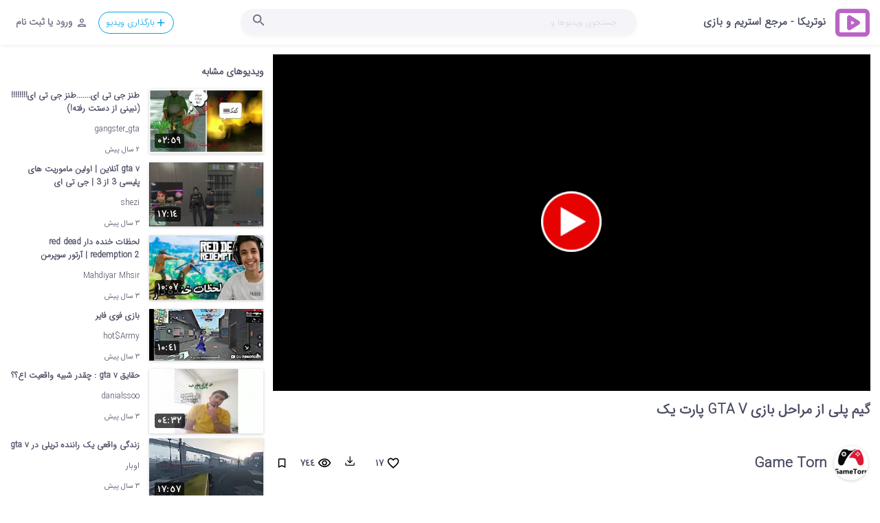

--- FILE ---
content_type: text/html; charset=utf-8
request_url: http://notrikaa.ir/video/02eaJ/
body_size: 7642
content:
<!DOCTYPE html>

<html lang="fa">
<head>
    <title>گیم پلی از مراحل بازی GTA V پارت یک - نوتریکا</title>
    <meta charset="UTF-8">
    <meta name="description" content="گیم پلی از مراحل بازی GTA V پارت یک">
    <meta name="keywords" content="استریم,بازی,مرجع استریم بازی,استریمر,پخش زنده استریم,نوتریکا,stream,notrikaa,notrika,streamer,game,live stream" />
    <meta http-equiv="X-UA-Compatible" content="IE=edge">
    <meta name="viewport" content="width=device-width,initial-scale=1,maximum-scale=3">
    <meta itemprop="description" content="">
    <meta name="theme-color" content="#FFFFFF">
    <meta itemprop="name" content="نوتریکا - مرجع استریم و بازی - notrikaa">
    <link rel="preload" href="/fonts/IRANSansLight.woff" as="font" type="font/woff" crossorigin="">
    <link rel="icon" sizes="512x512" href="/images/Logo.webp" />
    <link href="/css/style.min.css?18" rel="stylesheet" />
    <script async src="/js/script.min.js?13"></script>
    <script async type="text/javascript">
        setTimeout(() => {
            (function() {
                var now = new Date();
                var head = document.getElementsByTagName('head')[0];
                var script = document.createElement('script');
                script.async = true;
                var script_address = 'https://notrikaa.ir/js/yektanet.min.js';
                script.src = script_address + '?v=' + now.getFullYear().toString() + '0' + now.getMonth() + '0' + now.getDate() + '0' + now.getHours();
                head.appendChild(script);
            })();
        }, 4000);
    </script>
    <meta name="google-site-verification" content="BT5S_YrUxIeInM9Bpe2PPejpIUHrN-ZNV4ET6WZs-e4" />
    <script async src="https://www.googletagmanager.com/gtag/js?id=G-78LGMEFSSE"></script>
    <script async>
        window.dataLayer = window.dataLayer || [];
        function gtag() { dataLayer.push(arguments); }
        gtag('js', new Date());
        gtag('config', 'G-78LGMEFSSE');
    </script>
</head>
<body>
    <header class="top-header">
        <nav class="header">
            <ul>
                <li>
                    <a href="/"><img class="img-logo" width="50" height="50" alt="لوگوی نوتریکا" src="/images/Logo.webp" />نوتریکا - مرجع استریم و بازی</a>
                </li>
                <li class="first-search">
                    <form class="search-form" action="/search/" method="get">
                        <input class="search-input" type="search" name="exp" placeholder="جستجوی ویدیوها و ..." />
                        <button class="search-button" type="submit" name="search"><img class="search-icon" width="38" height="38" src="/fonts/svg-icon/search.svg?1" alt="جستجو" /></button>
                    </form>
                </li>
                <li class="login-text">
                    <div>
                        <button onclick="search(this)"><img width="38" height="38" src="/fonts/svg-icon/search.svg?1" alt="جستجو" /></button>
                    </div>
                    <div>
                        <a href="/selection/"><img width="18" height="18" src="/fonts/svg-icon/layout-plus.svg" alt="بارگذاری ویدیو" /><span>بارگذاری ویدیو</span></a>
                    </div>
                            <div class="signup-text">
                                <a href="/signin/"><img class="user-svg" width="18" height="18" alt="کاربر" src="/fonts/svg-icon/user.svg?2" /><span>ورود یا ثبت نام</span></a>
                            </div>
                </li>
            </ul>
        </nav>
        <div id="dropdown" class="profile-modal">
            <div id="profileModal" class="profile-nav-box">
                <div>
                    <div>
                        <img id="imgProfileBox" width="33" height="33" onError="this.onerror=null;this.src='https://pic.notrikaa.ir/profile/onerrornoprofile.webp';" />
                    </div>
                    <div>
                        <span id="channelName"></span>
                    </div>
                </div>
                <div>
                    <div>
                        <a href="/dashboard/">
                            <label>
                                <img alt="داشبورد" width="20" height="20" src="/fonts/svg-icon/dashboard.svg" />
                                <span>داشبورد</span>
                            </label>
                        </a>
                    </div>
                    <div>
                        <a href="/signout/">
                            <label>
                                <img width="20" height="20" alt="خروج" src="/fonts/svg-icon/power.svg" />
                                <span>خروج از حساب کاربری</span>
                            </label>
                        </a>
                    </div>
                </div>
            </div>
        </div>
        <script type="text/javascript">
            var ProfileBox = document.getElementById("dropdown");
            var profileModal = document.getElementById("profileModal");
            var imgProfileBox = document.getElementById("imgProfileBox");
            var ChannelName = document.getElementById("channelName");
            function profileBox(channelID, channelName) {
                ProfileBox.style.display = "block";
                profileModal.style.display = "block";
                ChannelName.innerHTML = channelName;
                imgProfileBox.src = "/profile/" + channelID + ".webp";
                imgProfileBox.alt = channelName;
            }
            window.onclick = function(event) {
                if (event.target == ProfileBox) {
                    ProfileBox.style.display = "none";
                }
            }
        </script>
    </header>
    <main>
        <script>
    var sabaVisionWebsiteID = "933b3e50-fea7-4d23-bc57-403a5767818f"; var sabaVisionWebsitePage = "ALL"
</script>
<link rel="stylesheet" href="/css/dox.min.css">
<script src="/js/dox.min.js"></script>
<script src="/jwplayer/jwplayer.min.js"></script>
<div class="video-details-container">
    <div class="col-video-play">
        <div>
            <div id="notrikaa_player"></div>
            <script type="text/javascript">
                tavoos_init_player(
                    'notrikaa_player',
                    '',
                    [{
                        "file": "https://hajifirouz19.asset.aparat.com/aparat-video/8b33fafd3048f9c073da56a7402e17ac25568047-144p.mp4?wmsAuthSign=eyJhbGciOiJIUzI1NiIsInR5cCI6IkpXVCJ9.eyJ0b2tlbiI6IjNjZGNiZTU3Nzc2YjJhMThlYzM5YjMwODcxODE2M2EyIiwiZXhwIjoxNjk4MDg1MjU4LCJpc3MiOiJTYWJhIElkZWEgR1NJRyJ9.HOI-bwBZNT4mx4F_GVNWTJWpBiezA9CcoAB716vntRs",
                        "type": "mp4",
                        "label": "144p"
                    }, {
                        "file": "https://hajifirouz19.asset.aparat.com/aparat-video/8b33fafd3048f9c073da56a7402e17ac25568047-240p.mp4?wmsAuthSign=eyJhbGciOiJIUzI1NiIsInR5cCI6IkpXVCJ9.eyJ0b2tlbiI6IjNjZGNiZTU3Nzc2YjJhMThlYzM5YjMwODcxODE2M2EyIiwiZXhwIjoxNjk4MDg1MjU4LCJpc3MiOiJTYWJhIElkZWEgR1NJRyJ9.HOI-bwBZNT4mx4F_GVNWTJWpBiezA9CcoAB716vntRs",
                        "type": "mp4",
                        "label": "240p"
                    }, {
                        "file": "https://hajifirouz19.asset.aparat.com/aparat-video/8b33fafd3048f9c073da56a7402e17ac25568047-360p.mp4?wmsAuthSign=eyJhbGciOiJIUzI1NiIsInR5cCI6IkpXVCJ9.eyJ0b2tlbiI6IjNjZGNiZTU3Nzc2YjJhMThlYzM5YjMwODcxODE2M2EyIiwiZXhwIjoxNjk4MDg1MjU4LCJpc3MiOiJTYWJhIElkZWEgR1NJRyJ9.HOI-bwBZNT4mx4F_GVNWTJWpBiezA9CcoAB716vntRs",
                        "type": "mp4",
                        "label": "360p"
                    }, {
                        "file": "https://hajifirouz19.asset.aparat.com/aparat-video/8b33fafd3048f9c073da56a7402e17ac25568047-480p.mp4?wmsAuthSign=eyJhbGciOiJIUzI1NiIsInR5cCI6IkpXVCJ9.eyJ0b2tlbiI6IjNjZGNiZTU3Nzc2YjJhMThlYzM5YjMwODcxODE2M2EyIiwiZXhwIjoxNjk4MDg1MjU4LCJpc3MiOiJTYWJhIElkZWEgR1NJRyJ9.HOI-bwBZNT4mx4F_GVNWTJWpBiezA9CcoAB716vntRs",
                        "type": "mp4",
                        "label": "480p",
                        "default": "true"
                    }, {
                        "file": "https://hajifirouz19.asset.aparat.com/aparat-video/8b33fafd3048f9c073da56a7402e17ac25568047-720p.mp4?wmsAuthSign=eyJhbGciOiJIUzI1NiIsInR5cCI6IkpXVCJ9.eyJ0b2tlbiI6IjNjZGNiZTU3Nzc2YjJhMThlYzM5YjMwODcxODE2M2EyIiwiZXhwIjoxNjk4MDg1MjU4LCJpc3MiOiJTYWJhIElkZWEgR1NJRyJ9.HOI-bwBZNT4mx4F_GVNWTJWpBiezA9CcoAB716vntRs",
                        "type": "mp4",
                        "label": "720p HD"
                    }, {
                        "file": "https://hajifirouz19.asset.aparat.com/aparat-video/8b33fafd3048f9c073da56a7402e17ac25568047-1080p.mp4?wmsAuthSign=eyJhbGciOiJIUzI1NiIsInR5cCI6IkpXVCJ9.eyJ0b2tlbiI6IjNjZGNiZTU3Nzc2YjJhMThlYzM5YjMwODcxODE2M2EyIiwiZXhwIjoxNjk4MDg1MjU4LCJpc3MiOiJTYWJhIElkZWEgR1NJRyJ9.HOI-bwBZNT4mx4F_GVNWTJWpBiezA9CcoAB716vntRs",
                        "type": "mp4",
                        "label": "1080p FHD"
                    }],
                    'https://tavoos.net/services/vast/R46uvI21-cC3F-jTL9-9yHa-B2Xa9381uuPq/2142'
                ).on('error', function() {
                    processError('02eaJ');
                });
                var i = 0;
                function processError(vidID) {
                    if (i++ > 1) return;
                    var req = httpRq();
                    if (req) {
                        function readyStateChange() {
                            if (req.readyState == 4) {
                                var resUrls = req.responseText;
                                var resUrl = resUrls.split(",");
                                for (var j = 0; j < resUrl.length; j++) {
                                    if (resUrl[j].includes("144p") == true || resUrl[j].includes("180p") == true) {
                                        var url144 = resUrl[j];
                                    }
                                    if (resUrl[j].includes("240p") == true || resUrl[j].includes("270p") == true) {
                                        var url240 = resUrl[j];
                                    }
                                    if (resUrl[j].includes("360p") == true) {
                                        var url360 = resUrl[j];
                                    }
                                    if (resUrl[j].includes("480p") == true) {
                                        var url480 = resUrl[j];
                                    }
                                    if (resUrl[j].includes("720p") == true) {
                                        var url720 = resUrl[j];
                                    }
                                    if (resUrl[j].includes("1080p") == true) {
                                        var url1080 = resUrl[j];
                                    }
                                }
                                var player = tavoos_init_player(
                                    'notrikaa_player',
                                    '',
                                    [
                                        {
                                            "file": url144,
                                            "type": "mp4",
                                            "label": "144p"
                                        },
                                        {
                                            "file": url240,
                                            "type": "mp4",
                                            "label": "240p"
                                        },
                                        {
                                            "file": url360,
                                            "type": "mp4",
                                            "label": "360p"
                                        },
                                        {
                                            "file": url480,
                                            "type": "mp4",
                                            "label": "480p",
                                            "default": "true"
                                        },
                                        {
                                            "file": url720,
                                            "type": "mp4",
                                            "label": "720p HD"
                                        },
                                        {
                                            "file": url1080,
                                            "type": "mp4",
                                            "label": "1080p FHD"
                                        },
                                    ],
                                );
                                player.play();
                                var aTag144 = document.getElementById("144p").href = url144;
                                var aTag240 = document.getElementById("240p").href = url240;
                                var aTag360 = document.getElementById("360p").href = url360;
                                var aTag480 = document.getElementById("480p").href = url480;
                                var aTag720 = document.getElementById("720p").href = url720;
                                var aTag1080 = document.getElementById("1080p").href = url1080;
                            }
                        }
                        req.onreadystatechange = readyStateChange;
                        req.open("GET", "/ajaxcmd/renew/" + vidID + "/?i=" + i, true);
                        req.send();
                    }
                }
            </script>
        </div>
        <div class="title">
            <div>
                <h1>گیم پلی از مراحل بازی GTA V پارت یک</h1>
            </div>
            <div>
                <div class="channel">
                    <a href="/channel/amir.Mr.gamir.com/"><img width="50" height="50" alt="Game Torn" src="https://static.cdn.asset.aparat.com/profile-photo/7466103-3201-m.jpg" loading="lazy" /></a>
                    <a href="/channel/amir.Mr.gamir.com/"><h2>Game Torn</h2></a>
                </div>
                <div class="symbols">
                    <div>
                        <a id="like" href="javascript:Like('02eaJ')">
                            <img width="20" height="20" src="/fonts/svg-icon/heart-o.svg" alt="می پسندم" />
                            <span>١٧</span>
                        </a>
                    </div>
                    <div>
                        <img width="20" height="20" onclick="download()" src="/fonts/svg-icon/download.svg" alt="دانلود" />
                        <div id="backgroundDl" class="backgroundDl"></div>
                        <div id="DL" class="download">
                            <ul>
                                        <li>
                                            <a id="144p" href="https://hajifirouz19.asset.aparat.com/aparat-video/8b33fafd3048f9c073da56a7402e17ac25568047-144p.mp4?wmsAuthSign=eyJhbGciOiJIUzI1NiIsInR5cCI6IkpXVCJ9.eyJ0b2tlbiI6IjNjZGNiZTU3Nzc2YjJhMThlYzM5YjMwODcxODE2M2EyIiwiZXhwIjoxNjk4MDg1MjU4LCJpc3MiOiJTYWJhIElkZWEgR1NJRyJ9.HOI-bwBZNT4mx4F_GVNWTJWpBiezA9CcoAB716vntRs" download target="_blank">با کیفیت 144p</a>
                                        </li>
                                        <li>
                                            <a id="240p" href="https://hajifirouz19.asset.aparat.com/aparat-video/8b33fafd3048f9c073da56a7402e17ac25568047-240p.mp4?wmsAuthSign=eyJhbGciOiJIUzI1NiIsInR5cCI6IkpXVCJ9.eyJ0b2tlbiI6IjNjZGNiZTU3Nzc2YjJhMThlYzM5YjMwODcxODE2M2EyIiwiZXhwIjoxNjk4MDg1MjU4LCJpc3MiOiJTYWJhIElkZWEgR1NJRyJ9.HOI-bwBZNT4mx4F_GVNWTJWpBiezA9CcoAB716vntRs" download target="_blank">با کیفیت 240p</a>
                                        </li>
                                        <li>
                                            <a id="360p" href="https://hajifirouz19.asset.aparat.com/aparat-video/8b33fafd3048f9c073da56a7402e17ac25568047-360p.mp4?wmsAuthSign=eyJhbGciOiJIUzI1NiIsInR5cCI6IkpXVCJ9.eyJ0b2tlbiI6IjNjZGNiZTU3Nzc2YjJhMThlYzM5YjMwODcxODE2M2EyIiwiZXhwIjoxNjk4MDg1MjU4LCJpc3MiOiJTYWJhIElkZWEgR1NJRyJ9.HOI-bwBZNT4mx4F_GVNWTJWpBiezA9CcoAB716vntRs" download target="_blank">با کیفیت 360p</a>
                                        </li>
                                        <li>
                                            <a id="480p" href="https://hajifirouz19.asset.aparat.com/aparat-video/8b33fafd3048f9c073da56a7402e17ac25568047-480p.mp4?wmsAuthSign=eyJhbGciOiJIUzI1NiIsInR5cCI6IkpXVCJ9.eyJ0b2tlbiI6IjNjZGNiZTU3Nzc2YjJhMThlYzM5YjMwODcxODE2M2EyIiwiZXhwIjoxNjk4MDg1MjU4LCJpc3MiOiJTYWJhIElkZWEgR1NJRyJ9.HOI-bwBZNT4mx4F_GVNWTJWpBiezA9CcoAB716vntRs" download target="_blank">با کیفیت 480p</a>
                                        </li>
                                        <li>
                                            <a id="720p" href="https://hajifirouz19.asset.aparat.com/aparat-video/8b33fafd3048f9c073da56a7402e17ac25568047-720p.mp4?wmsAuthSign=eyJhbGciOiJIUzI1NiIsInR5cCI6IkpXVCJ9.eyJ0b2tlbiI6IjNjZGNiZTU3Nzc2YjJhMThlYzM5YjMwODcxODE2M2EyIiwiZXhwIjoxNjk4MDg1MjU4LCJpc3MiOiJTYWJhIElkZWEgR1NJRyJ9.HOI-bwBZNT4mx4F_GVNWTJWpBiezA9CcoAB716vntRs" download target="_blank">با کیفیت 720p</a>
                                        </li>
                                        <li>
                                            <a id="1080p" href="https://hajifirouz19.asset.aparat.com/aparat-video/8b33fafd3048f9c073da56a7402e17ac25568047-1080p.mp4?wmsAuthSign=eyJhbGciOiJIUzI1NiIsInR5cCI6IkpXVCJ9.eyJ0b2tlbiI6IjNjZGNiZTU3Nzc2YjJhMThlYzM5YjMwODcxODE2M2EyIiwiZXhwIjoxNjk4MDg1MjU4LCJpc3MiOiJTYWJhIElkZWEgR1NJRyJ9.HOI-bwBZNT4mx4F_GVNWTJWpBiezA9CcoAB716vntRs" download target="_blank">با کیفیت 1080p</a>
                                        </li>
                            </ul>
                        </div>
                    </div>
                    <div>
                        <img width="20" height="20" src="/fonts/svg-icon/eye.svg" alt="بازدید" /><span>٧٤٤</span>
                    </div>
                    <div id="bookmark">
                                <a href="javascript:Bookmark('02eaJ')">
                                    <img src="/fonts/svg-icon/bookmark-o.svg" width="18" height="18" alt="ذخیره" />
                                </a>
                    </div>
                </div>
            </div>
            <div class="description">
                <p>
                    
                </p>
            </div>
            <div class="tag">
                <div>
                    <span>٣ سال پیش</span>
                </div>
                <div>
                    <i>≡</i>
                    <span>گیم</span>
                </div>
                <div>
                    <ul>
                            <li>
                                <i>#</i>
                                <a href="/tag/01e62cf154/">اتاق_بازی</a>
                            </li>
                            <li>
                                <i>#</i>
                                <a href="/tag/03c711b796/">Gta v</a>
                            </li>
                            <li>
                                <i>#</i>
                                <a href="/tag/38a0aee90c/">ویدیو</a>
                            </li>
                    </ul>
                </div>
            </div>
            <div class="advertise" id="ads">
                <button onclick="removeAds('ads')">بستن تبلیغات</button>
                <div class="desktop-ads">
                    <div id="saba-banner-desk">
                        <div id="sabavision_zone_11151-Z648_plate"></div>
                    </div>
                    <div id="pos-article-display-62469"></div>
                </div>
                <div class="mobile-ads">
                    <div id="saba-banner-mob">
                        <div id="sabavision_zone_10521-Z755_plate"></div>
                    </div>
                    <div id="saba-banner-mob2">
                        <div id="sabavision_zone_11096-Z620_plate"></div>
                    </div>
                    <div>
                        <div id="pos-article-display-72019"></div>
                    </div>
                </div>
            </div>
        </div>
        <div class="insert-comment">
            <div>
                <div>
                    <img width="150" height="150" src="https://pic.notrikaa.ir/profile/onerrornoprofile.webp" alt="کاربر" onError="this.onerror=null;this.src='https://pic.notrikaa.ir/profile/onerrornoprofile.webp';" />
                </div>
                <div>
                    <input type="text" id="description" placeholder="دیدگاه خود را وارد کنید" />
                    <img width="18" height="18" alt="ثبت دیدگاه" src="/fonts/svg-icon/left.svg" onclick="Comment('02eaJ')">
                </div>
            </div>
            <div id="comment"></div>
            <script type="text/javascript">
                function Comment(vidID) {
                    var req = httpRq();
                    if (req) {
                        function readyStateChange() {
                            if (req.readyState == 4) {
                                if (req.responseText == "notsignin") {
                                    alert("برای ثبت دیدگاه باید وارد شوید یا ثبت نام کنید.");
                                }
                                else {
                                    if (req.responseText == "cmnull") {
                                        document.getElementById("comment").innerHTML = '<div class="validate-badge"><span>هنوز دیدگاه خود را وارد نکرده اید.</span></div>';
                                    }
                                    else {
                                        tempAlert("دیدگاه شما با موفقیت ثبت شد. پس از تایید مدیر نمایش داده می شود.", 6000);
                                    }
                                }
                            }
                        }
                        req.onreadystatechange = readyStateChange;
                        req.open("GET", "/ajaxcmd/comment/" + vidID + "/?cmtText=" + document.getElementById("description").value, true);
                        req.send();
                    }
                }
            </script>
        </div>
        <div class="comment">
                <div>
                    <div>
                        <div>
                            <img width="50" height="50" src="https://pic.notrikaa.ir/profile/onerrornoprofile.webp" alt="Game Torn" onError="this.onerror=null;this.src='https://pic.notrikaa.ir/profile/onerrornoprofile.webp';">
                        </div>
                        <div>
                            <span>٤ سال پیش</span>
                        </div>
                    </div>
                    <div>
                        <div>
                                    <h1>KING GAME</h1>
                        </div>
                        <div>
                            <p>این چیزایی که این کنار میاد چقد سیریشه دیوانه</p>
                        </div>
                    </div>
                </div>
        </div>
    </div>
    <div class="col-video-related">
        <div id="rel-ads" class="related-advertise">
            <div id="pos-article-display-62463"></div>
        </div>
        <div class="w-100">
        </div>
        <div>
            <h2>ویدیوهای مشابه</h2>
        </div>
        <div>
                    <div class="related">
                        <div>
                            <a href="/video/049OW/">
                                <img width="215" height="120" src="https://static.cdn.asset.aparat.com/avt/34534882-8081__4348.jpg" alt="طنز جی تی ای.......طنز جی تی ای!!!!!!!!(نبینی از دستت رفته!)" loading="lazy" />
                                <span>٠٢:٥٩</span>
                            </a>
                        </div>
                        <div>
                            <div>
                                <h2>
                                    <a href="/video/049OW/">طنز جی تی ای.......طنز جی تی ای!!!!!!!!(نبینی از دستت رفته!)</a>
                                </h2>
                            </div>
                            <div>
                                <a href="/channel/mr.thugh/">gangster_gta</a>
                            </div>
                            <div>
                                <span>٢ سال پیش</span>
                            </div>
                        </div>
                    </div>
                    <div class="related">
                        <div>
                            <a href="/video/02WzD/">
                                <img width="215" height="120" src="https://static.cdn.asset.aparat.com/avt/47229125-6309__5030.jpg" alt="gta v آنلاین | اولین ماموریت های پلیسی 3 از 3 | جی تی ای" loading="lazy" />
                                <span>١٧:١٤</span>
                            </a>
                        </div>
                        <div>
                            <div>
                                <h2>
                                    <a href="/video/02WzD/">gta v آنلاین | اولین ماموریت های پلیسی 3 از 3 | جی تی ای</a>
                                </h2>
                            </div>
                            <div>
                                <a href="/channel/shezi/">shezi</a>
                            </div>
                            <div>
                                <span>٣ سال پیش</span>
                            </div>
                        </div>
                    </div>
                    <div class="related">
                        <div>
                            <a href="/video/04qML/">
                                <img width="215" height="120" src="https://static.cdn.asset.aparat.com/avt/29624227-4361__5162.jpg" alt="لحظات خنده دار red dead redemption 2 | آرتور سوپرمن" loading="lazy" />
                                <span>١٠:٠٧</span>
                            </a>
                        </div>
                        <div>
                            <div>
                                <h2>
                                    <a href="/video/04qML/">لحظات خنده دار red dead redemption 2 | آرتور سوپرمن</a>
                                </h2>
                            </div>
                            <div>
                                <a href="/channel/Myj.Gamer/">Mahdiyar Mhsir</a>
                            </div>
                            <div>
                                <span>٣ سال پیش</span>
                            </div>
                        </div>
                    </div>
                    <div class="related">
                        <div>
                            <a href="/video/04wXh/">
                                <img width="215" height="120" src="https://static.cdn.asset.aparat.com/avt/40006854-9401__1790.jpg" alt="بازی فوی فایر" loading="lazy" />
                                <span>١٠:٤١</span>
                            </a>
                        </div>
                        <div>
                            <div>
                                <h2>
                                    <a href="/video/04wXh/">بازی فوی فایر</a>
                                </h2>
                            </div>
                            <div>
                                <a href="/channel/hotArmy/">hot$Army</a>
                            </div>
                            <div>
                                <span>٣ سال پیش</span>
                            </div>
                        </div>
                    </div>
                    <div class="related">
                        <div>
                            <a href="/video/06eJB/">
                                <img width="215" height="120" src="https://static.cdn.asset.aparat.com/avt/34932587-1368__4976.jpg" alt="حقایق gta v : چقدر شبیه واقعیت اع؟؟" loading="lazy" />
                                <span>٠٤:٣٢</span>
                            </a>
                        </div>
                        <div>
                            <div>
                                <h2>
                                    <a href="/video/06eJB/">حقایق gta v : چقدر شبیه واقعیت اع؟؟</a>
                                </h2>
                            </div>
                            <div>
                                <a href="/channel/danail1384/">danialssoo</a>
                            </div>
                            <div>
                                <span>٣ سال پیش</span>
                            </div>
                        </div>
                    </div>
                    <div class="related">
                        <div>
                            <a href="/video/02nNI/">
                                <img width="215" height="120" src="https://static.cdn.asset.aparat.com/avt/14012681-1842__9391.jpg" alt="زندگی واقعی یک راننده تریلی در gta v" loading="lazy" />
                                <span>١٧:٥٧</span>
                            </a>
                        </div>
                        <div>
                            <div>
                                <h2>
                                    <a href="/video/02nNI/">زندگی واقعی یک راننده تریلی در gta v</a>
                                </h2>
                            </div>
                            <div>
                                <a href="/channel/Ubaar/">اوبار</a>
                            </div>
                            <div>
                                <span>٣ سال پیش</span>
                            </div>
                        </div>
                    </div>
                    <div class="related">
                        <div>
                            <a href="/video/05ouV/">
                                <img width="215" height="120" src="https://static.cdn.asset.aparat.com/avt/7958883-1955__5343.jpg" alt="اموزش انلاین بازی کردن gta v" loading="lazy" />
                                <span>٠٤:٠١</span>
                            </a>
                        </div>
                        <div>
                            <div>
                                <h2>
                                    <a href="/video/05ouV/">اموزش انلاین بازی کردن gta v</a>
                                </h2>
                            </div>
                            <div>
                                <a href="/channel/MahdiEXO.1/">Mahdi EXO</a>
                            </div>
                            <div>
                                <span>٣ سال پیش</span>
                            </div>
                        </div>
                    </div>
                    <div class="related">
                        <div>
                            <a href="/video/03ne4/">
                                <img width="215" height="120" src="https://static.cdn.asset.aparat.com/avt/25862795-1972__4771.jpg" alt="راز کوسه شنی در gta v" loading="lazy" />
                                <span>٠٠:٥٩</span>
                            </a>
                        </div>
                        <div>
                            <div>
                                <h2>
                                    <a href="/video/03ne4/">راز کوسه شنی در gta v</a>
                                </h2>
                            </div>
                            <div>
                                <a href="/channel/taya9586/">taha gta Gamer</a>
                            </div>
                            <div>
                                <span>٣ سال پیش</span>
                            </div>
                        </div>
                    </div>
                    <div class="related">
                        <div>
                            <a href="/video/05abj/">
                                <img width="215" height="120" src="https://static.cdn.asset.aparat.com/avt/26463726-2768__3797.jpg" alt="آموزش نصب gta v برای اندروید" loading="lazy" />
                                <span>٠٥:٠٨</span>
                            </a>
                        </div>
                        <div>
                            <div>
                                <h2>
                                    <a href="/video/05abj/">آموزش نصب gta v برای اندروید</a>
                                </h2>
                            </div>
                            <div>
                                <a href="/channel/mohammadamin2565/">Ultra Games console</a>
                            </div>
                            <div>
                                <span>٣ سال پیش</span>
                            </div>
                        </div>
                    </div>
                    <div class="related">
                        <div>
                            <a href="/video/012ZP/">
                                <img width="215" height="120" src="https://static.cdn.asset.aparat.com/avt/6750335-9613__2972.jpg" alt="داداش عکس نگیر! |  لحظات خنده دار GTA Online" loading="lazy" />
                                <span>١٠:٥٥</span>
                            </a>
                        </div>
                        <div>
                            <div>
                                <h2>
                                    <a href="/video/012ZP/">داداش عکس نگیر! |  لحظات خنده دار GTA Online</a>
                                </h2>
                            </div>
                            <div>
                                <a href="/channel/ExplosiveGamersTeam/">ExplosiveGamersTeam - EGT</a>
                            </div>
                            <div>
                                <span>٣ سال پیش</span>
                            </div>
                        </div>
                    </div>
                    <div class="related">
                        <div>
                            <a href="/video/053rz/">
                                <img width="215" height="120" src="https://static.cdn.asset.aparat.com/avt/19161423-6511__4284.jpg" alt="راز بسیار عجیب و غریب GTAV" loading="lazy" />
                                <span>٠٨:١٦</span>
                            </a>
                        </div>
                        <div>
                            <div>
                                <h2>
                                    <a href="/video/053rz/">راز بسیار عجیب و غریب GTAV</a>
                                </h2>
                            </div>
                            <div>
                                <a href="/channel/tahasheybany2415/">tahaslaptom</a>
                            </div>
                            <div>
                                <span>٣ سال پیش</span>
                            </div>
                        </div>
                    </div>
                    <div class="related">
                        <div>
                            <a href="/video/03b2t/">
                                <img width="215" height="120" src="https://static.cdn.asset.aparat.com/avt/23034685-8068-b__205446561.jpg" alt="اموزش و راز پولدار شدن در GTA V." loading="lazy" />
                                <span>٠٢:٠١</span>
                            </a>
                        </div>
                        <div>
                            <div>
                                <h2>
                                    <a href="/video/03b2t/">اموزش و راز پولدار شدن در GTA V.</a>
                                </h2>
                            </div>
                            <div>
                                <a href="/channel/KDKDODMCCM/">ALI.GAMER</a>
                            </div>
                            <div>
                                <span>٤ سال پیش</span>
                            </div>
                        </div>
                    </div>
                    <div class="related">
                        <div>
                            <a href="/video/01bTA/">
                                <img width="215" height="120" src="https://static.cdn.asset.aparat.com/avt/36992979-1683-b__403042944.jpg" alt="مکان 32500 دلار پول بینهایت gta v جی تی ای وی" loading="lazy" />
                                <span>٠٩:٤٩</span>
                            </a>
                        </div>
                        <div>
                            <div>
                                <h2>
                                    <a href="/video/01bTA/">مکان 32500 دلار پول بینهایت gta v جی تی ای وی</a>
                                </h2>
                            </div>
                            <div>
                                <a href="/channel/kamran_zh/">kamran_zh</a>
                            </div>
                            <div>
                                <span>٤ سال پیش</span>
                            </div>
                        </div>
                    </div>
                    <div class="related">
                        <div>
                            <a href="/video/04rTM/">
                                <img width="215" height="120" src="https://static.cdn.asset.aparat.com/avt/35650831-5442-b__588425703.jpg" alt="لحظات جالب و خنده دار GTA V..." loading="lazy" />
                                <span>١٢:٣٥</span>
                            </a>
                        </div>
                        <div>
                            <div>
                                <h2>
                                    <a href="/video/04rTM/">لحظات جالب و خنده دار GTA V...</a>
                                </h2>
                            </div>
                            <div>
                                <a href="/channel/parsa6854/">آریا کئوکسر</a>
                            </div>
                            <div>
                                <span>٤ سال پیش</span>
                            </div>
                        </div>
                    </div>
                    <div class="related">
                        <div>
                            <a href="/video/032jS/">
                                <img width="215" height="120" src="https://static.cdn.asset.aparat.com/avt/12997744-4555-b__119910821.jpg" alt="مود Quantum Break برای GTA V" loading="lazy" />
                                <span>٠٣:٢٥</span>
                            </a>
                        </div>
                        <div>
                            <div>
                                <h2>
                                    <a href="/video/032jS/">مود Quantum Break برای GTA V</a>
                                </h2>
                            </div>
                            <div>
                                <a href="/channel/fullkade/">فول کده</a>
                            </div>
                            <div>
                                <span>٤ سال پیش</span>
                            </div>
                        </div>
                    </div>
        </div>
        <div class="comment2">
                <div>
                    <div>
                        <div>
                            <img width="50" height="50" src="https://pic.notrikaa.ir/profile/onerrornoprofile.webp" alt="Game Torn" onError="this.onerror=null;this.src='https://pic.notrikaa.ir/profile/onerrornoprofile.webp';">
                        </div>
                        <div>
                            <span>٤ سال پیش</span>
                        </div>
                    </div>
                    <div>
                        <div>
                                    <a href="#">KING GAME</a>
                        </div>
                        <div>
                            <p>این چیزایی که این کنار میاد چقد سیریشه دیوانه</p>
                        </div>
                    </div>
                </div>
        </div>
    </div>
</div>
<script type="application/ld+json" async>
    {
        "@context":"http://schema.org",
        "@type":"VideoObject",
        "mainEntityOfPage":"https://notrikaa.ir/video/02eaJ/",
        "name":"گیم پلی از مراحل بازی GTA V پارت یک",
        "description":"گیم پلی از مراحل بازی GTA V پارت یک",
        "thumbnailUrl":"https://pic.notrikaa.ir/poster/02eaJ.webp",
        "uploadDate":"3/1/2022 7:21:00 PM",
        "keywords": "اتاق_بازی,Gta v,ویدیو",
        "duration":"P0DT0H7M48S",
        "contentUrl":"https://hajifirouz19.asset.aparat.com/aparat-video/8b33fafd3048f9c073da56a7402e17ac25568047-144p.mp4?wmsAuthSign=eyJhbGciOiJIUzI1NiIsInR5cCI6IkpXVCJ9.eyJ0b2tlbiI6IjNjZGNiZTU3Nzc2YjJhMThlYzM5YjMwODcxODE2M2EyIiwiZXhwIjoxNjk4MDg1MjU4LCJpc3MiOiJTYWJhIElkZWEgR1NJRyJ9.HOI-bwBZNT4mx4F_GVNWTJWpBiezA9CcoAB716vntRs",
        "interactionCount": "744",
        "publisher":{
            "@type":"Organization",
            "name":"Game Torn",
            "url":"https://notrikaa.ir/channel/amir.Mr.gamir.com",
            "logo":{
                    "@type": "ImageObject",
                    "url": "https://static.cdn.asset.aparat.com/profile-photo/7466103-3201-m.jpg"
                }
        }
    }
</script>
<script>
    var backgroundDl = document.getElementById("backgroundDl");
    var dlWindow = document.getElementById("DL");
    function download() {
        dlWindow.style.display = "block";
        backgroundDl.style.display = "block";
    }
    window.onclick = function(event) {
        if (event.target === backgroundDl) {
            backgroundDl.style.display = "none";
            dlWindow.style.display = "none";
        }
    }
</script>
    </main>
    <footer class="site-footer">
        <div class="footer-parent">
            <div>
                <h2>درباره ما</h2>
                <p class="about-us">سایت نوتریکا فعالیت خود را از اردیبهشت ماه سال <span>١٤٠٠</span> آغاز کرده و در تلاش است تا به جامعه گیمرها کمک ویژه ای کند.</p>
            </div>
            <div>
                <h2>صفحات برتر</h2>
                <ul class="footer-links">
                    <li><a href="/newest/">جدیدترین ویدیوها</a></li>
                    <li><a href="/mostviewd/">پر بازدید ترین ویدیوها</a></li>
                    <li><a href="/popular/">محبوب ترین ویدیوها</a></li>
                    <li><a href="/mostusedtags/">برترین تگ ها</a></li>
                </ul>
            </div>
            <div>
                <h2>دیگر صفحات نوتریکا</h2>
                <ul class="footer-links">
                    <li><a href="#">درباره ما</a></li>
                    <li><a href="/contactus/">ارتباط با ما</a></li>
                    <li><a href="/policy/">قوانین و مقررات</a></li>
                    <li><a href="#">گزارش تخلف</a></li>
                </ul>
            </div>
            <div>
                <h2>به ما بپیوندید</h2>
                <ul>
                    <li><a href="https://www.instagram.com/notrikaa.ir/" target="_blank" rel="noreferrer"><img width="50" height="50" src="/fonts/svg-icon/social-media/instagram.svg?1" alt="اینستاگرام" /></a></li>
                    <li><a href="#"><img width="50" height="50" src="/fonts/svg-icon/social-media/telegram.svg?1" alt="تلگرام" /></a></li>
                </ul>
            </div>
            <div>
                <img referrerpolicy='origin' id='rgvjjxlzfukzsizpsizpwlao' style='cursor:pointer' onclick='window.open("https://logo.samandehi.ir/Verify.aspx?id=316994&p=xlaorfthgvkapfvlpfvlaods", "Popup","toolbar=no, scrollbars=no, location=no, statusbar=no, menubar=no, resizable=0, width=450, height=630, top=30")' alt='logo-samandehi' src='https://logo.samandehi.ir/logo.aspx?id=316994&p=qftinbpdwlbqbsiybsiyshwl' />
            </div>
        </div>
        <div>
            <div>
                <p class="copyright">
                    2021-2022 notrikaa.ir &copy;
                </p>
            </div>
        </div>
    </footer>
<script defer src="https://static.cloudflareinsights.com/beacon.min.js/vcd15cbe7772f49c399c6a5babf22c1241717689176015" integrity="sha512-ZpsOmlRQV6y907TI0dKBHq9Md29nnaEIPlkf84rnaERnq6zvWvPUqr2ft8M1aS28oN72PdrCzSjY4U6VaAw1EQ==" data-cf-beacon='{"version":"2024.11.0","token":"6129c8adf6564eb5ac5c81671f21928f","r":1,"server_timing":{"name":{"cfCacheStatus":true,"cfEdge":true,"cfExtPri":true,"cfL4":true,"cfOrigin":true,"cfSpeedBrain":true},"location_startswith":null}}' crossorigin="anonymous"></script>
</body>
</html>


--- FILE ---
content_type: text/css
request_url: http://notrikaa.ir/css/style.min.css?18
body_size: 9121
content:
@font-face{font-family:"IranSans";font-weight:300;font-style:normal;font-display:swap;src:url('../fonts/IRANSansLight.woff')}*{margin:0;padding:0;box-sizing:border-box}body{direction:rtl;font-family:"IranSans";font-size:14px;font-style:normal;font-weight:300;color:#484b62;margin:0;background-color:#fff}button,input,textarea,select,button,h1,h2,h3,h4,h5,h6,p,li,a{font-family:"IranSans"}ul{margin:0;padding:0}li{list-style-type:none}h6{margin:0}h1{margin:0}a{text-decoration:none}a:hover{text-decoration:none}a:link{color:#484b62}a:visited{color:#484b62}main{margin-top:65.38px}nav{position:relative}.robot{padding:2em;display:flex;justify-content:center}.robot>div{border-radius:5px;box-shadow:rgb(0 0 0/20%) 0 1px 4px 0;display:flex;flex-wrap:wrap;width:100%}.robot>div>div{text-align:center;box-shadow:rgb(0 0 0/20%) 0 1px 4px 0;padding:1em;width:14.28%}.robot h1{font-size:14px}.start a{padding:1em;background-color:#24db24;display:flex;border-radius:1em;box-shadow:rgb(0 0 0/20%) 0 1px 4px 0;display:flex;justify-content:center}.start a:hover{box-shadow:rgb(0 0 0/50%) 0 1px 4px 0}.stop a{padding:1em;background-color:#e93030;display:flex;border-radius:1em;box-shadow:rgb(0 0 0/20%) 0 1px 4px 0;display:flex;justify-content:center}.stop a:hover{box-shadow:rgb(0 0 0/50%) 0 1px 4px 0;cursor:pointer}.robot-background{background-color:#fbfbfc}.profile-modal{position:fixed;top:0;left:0;width:100%;background-color:rgba(0,0,0,0);width:100%;height:100%;overflow:auto;display:none;justify-content:center;align-items:center}.backgroundDl{display:none;position:fixed;background-color:rgb(0,0,0,0);width:100%;height:100%;top:0;left:0}.download{display:none;position:absolute;background-color:#fff;border:0 solid #292a33;border-radius:5px;box-shadow:rgb(0 0 0/10%) 1px 0 7px 0;width:170px;top:40px;right:-113px;z-index:1}.download ul{padding:.5em 0}.download li{padding:.5em 2em}.desktop-ads{display:flex;flex-direction:column;justify-content:center;align-items:center;align-content:center}.mobile-ads{flex-direction:column;justify-content:center;align-items:center;align-content:center}#saba-banner-desk,#smoothie,#saba-banner-mob{padding-bottom:1em}.mobile-ads{display:none}.advertise{border-top:solid 1px #f5f5f9;position:relative;width:100%;height:auto;aspect-ratio:3;padding:1em;text-align:center !important}.advertise button{font-size:.75em;color:#df0f50;background-color:#fff;border:none;position:absolute;transform:rotate(270deg);left:-23px;bottom:50%}.advertise button:hover{cursor:pointer}.jw-progress{background-color:#df0f50 !important}.vast-clickThrough{padding:14px;font-size:16px;background:none;background-color:#10af4b94 !important;border:none;border-radius:5px;padding:8px;color:#fafafa !important;direction:rtl;text-align:right}.jw-plugin{padding:0 1em !important}.jw-text,.jw-reset-text,.jw-reset{font-family:"IranSans" !important}.jw-logo-button,.jw-pip-item,.jw-stats-item,.jw-error-msg{display:none !important}.videoplayer{width:50%;aspect-ratio:1}#comment>div{width:100%;justify-content:center}.uploaded-res{display:none}.emailconfirmed{display:flex;justify-content:center;flex-direction:column;padding:4em 1em 1em 1em;margin-bottom:45vh}.emailconfirmed>div:first-child{display:flex;justify-content:center}.emailconfirmed>div:nth-child(2){display:flex;justify-content:center;padding:2em}.emailconfirmed h1{background-color:#dff0d8;border-radius:5px;padding:1em;color:#28a745;font-size:1.5em;border:1px dashed}.emailconfirmed a{color:#df0f50;font-size:1.2em}.upload-success{background-color:#fbfbfc;padding:1em;display:flex;justify-content:center}.upload-text{padding:2em 0;text-align:center}.upload-text h1{font-size:1em;font-weight:600;color:#484b62;line-height:3}.upload-text h2{font-size:.9em;font-weight:400;color:#6f7285}.upload-item{width:100%;background-color:#fff;padding:1em}.upload-item>div>div:first-child img{width:100%;height:auto;border-radius:2px;aspect-ratio:1.7916;box-shadow:rgba(0 0 0/20%) 0 1px 4px 0}.upload-item>div>div:nth-child(2){display:flex;align-items:center;justify-content:space-between;padding:.5em 0 1em 0}.upload-item>div>div:nth-child(2) h2{font-size:1em;font-weight:600}.upload-item>div>div:nth-child(2) a{color:#05a3e8;border-radius:5em;padding:.2em .5em}.upload-item>div>div:nth-child(2) a:hover{background-color:#f5f5f9}.copy-address{border-top:1px solid #e6e7ef;padding:1em 0}.copy-address header{font-size:.8em;font-weight:600;padding-bottom:1em}.copy-address>div{border:1px solid #d3d6e0;background-color:#f5f5f9;display:flex;align-items:center;justify-content:space-between;padding:.5em;border-radius:5px}.copy-address>div>div:first-child{width:10%;background-color:#bfc1cd;border-radius:5em;padding:.3em .1em;display:flex;justify-content:center;align-items:center}.copy-address>div>div:first-child:hover{background-color:#a2a6b9;cursor:pointer}.copy-address>div>div:nth-child(2){width:90%;direction:ltr;color:#6f7285;font-size:.9em;font-weight:300}.copy-address input{width:100%}.copy-address input:focus-visible{outline:none}.upload-success-link{display:flex;justify-content:space-between;align-items:center;border-top:1px solid #e6e7ef;padding-top:1em}.upload-success-link>div:first-child a{border:1px solid #e6e7ef;padding:.5em 1em;border-radius:5em;display:flex}.upload-success-link>div:first-child a:hover{border:1px solid #808080;background-color:#fcfcfd}.upload-success-link>div:nth-child(2) a{background-color:#05a3e8;color:#fff;padding:.5em 1em;border-radius:5em;display:flex}.upload-success-link>div:nth-child(2) a:hover{background-color:#63c9f5}.policy{padding:2em}.policy h1{font-size:1.2em;font-weight:600;color:#484b62}.policy p{color:#6f7285;font-size:.9em;line-height:2.2}.policy ul{padding:0 3em}.policy li{color:#6f7285;font-size:.9em;line-height:2.2;list-style-type:disc}#oldpasswordBadge,#passwordBadge,#newPasswordBadge,#usernameBadge{padding-top:1em}#msg{color:#f00;padding:1em}.follow-uncheck{font-size:.75em;display:flex;justify-content:center;align-items:center;background-color:#df0f50;padding:.7em 1.5em;color:#fff !important;border-radius:5em}.follow-check{font-size:.75em;display:flex;justify-content:center;background-color:#fff;align-items:center;padding:.7em 1.5em;color:#6f7285;border-radius:5em;border:1px solid #e6e7ef}.follow-uncheck:hover,.follow-check:hover{cursor:pointer}.follow-check:hover{border:1px solid #808080}.follow-check img,.follow-uncheck img{width:15px;margin-left:.5em;aspect-ratio:1;height:auto}.insert-comment{width:100%;border-top:solid 1px #f5f5f9}.insert-comment .success{display:flex;justify-content:center}.insert-comment>div{display:flex;align-items:center;justify-content:center;padding-top:1em}.insert-comment>div:first-child>div:first-child img{width:45px;height:auto;aspect-ratio:1;border-radius:5em;box-shadow:rgba(0 0 0/20%) 0 1px 4px 0}.insert-comment>div:first-child>div:nth-child(2) img{position:absolute;left:0;top:0;width:40px;aspect-ratio:1;height:auto;border-radius:100%}.insert-comment>div:first-child>div:nth-child(2) img:hover{cursor:pointer}.insert-comment>div>div:first-child{width:15%;display:flex;align-items:center}.insert-comment>div>div:nth-child(2){width:85%;position:relative}.insert-comment input[type=text]{width:100%;padding:.7em 2em;box-shadow:0 2px 6px 0 rgba(0 0 0/4%);border-radius:5em}.insert-comment input[type=text]:hover{box-shadow:0 2px 6px 0 rgba(0 0 0/10%)}.insert-comment input[type=text]:focus-visible{outline:none}.dropdown{position:relative;display:inline-block}.dropdown-content{display:none;position:absolute;background-color:#f1f1f1;min-width:160px;overflow:auto;box-shadow:0 8px 16px 0 rgba(0,0,0,.2);z-index:1}.dropdown-content a{color:#000;padding:12px 16px;text-decoration:none;display:block}.dropdown a:hover{background-color:#ddd}.show{display:block}.validate-badge{padding:.5em;border:1px dashed;border-radius:5px;background-color:#f2dede;color:#dc3545;margin-bottom:1em}.success{text-align:center;padding:.5em;border-radius:5px;background-color:#dff0d8;color:#28a745;margin:1em 0;border:1px dashed}.unsuccess{text-align:center;padding:.5em;border-radius:5px;background-color:#f2dede;color:#dc3545;margin-bottom:1em;border:1px dashed}.profile-nav-box{display:none;height:180px;width:280px;background-color:#fff;position:fixed;top:57px;left:15px;z-index:22;border:1px solid rgba(0,0,0,.125);border-radius:5px}.profile-nav-box>div:first-child>div:first-child{display:flex;align-items:center}.profile-nav-box>div:first-child img{box-shadow:rgba(0 0 0/20%) 0 1px 4px 0;border-radius:5em}.profile-nav-box>div:nth-child(2) img{width:20px;aspect-ratio:1;height:auto}.profile-nav-box>div:first-child span{padding:0 1em;color:#484b62;font-size:.9em;font-weight:600}.profile-nav-box>div:first-child{display:flex;align-items:center;height:72px;background-color:#f5f5f9;padding:1em}.profile-nav-box>div:nth-child(2){padding:1em}.profile-nav-box>div:nth-child(2) div{padding:.5em 0}.profile-nav-box>div:nth-child(2) span{font-size:.93em;padding-right:.5em}.profile-nav-box>div:nth-child(2) label{display:flex;align-items:center}.password-container{width:100%;background-color:#f5f5f9;display:flex;justify-content:center;padding:2em}.password-container>div{background-color:#fff;width:50%;border-radius:2px;padding:2em}.password-container label{position:relative}.password-container i{position:absolute;top:.1em;right:.5em;font-size:1.3em}.password-container h1{font-size:1em;font-weight:600;padding-bottom:1em}.password-container input{background-color:#fff;border:1px solid #d3d6e0;border-radius:.4em;width:100%;padding:.6em 2.5em .6em .6em;margin-bottom:1em}.password-container button{padding:.7em 2em;border:none;border-radius:4px;background-color:#df0f50;color:#fff;width:100%;margin-top:2.5em}.password-container button:hover{background-color:#e95785;cursor:pointer;font-weight:600}.password-container>div>div:nth-child(2){padding:2em 0}.register-container{width:100%;background-color:#fbfbfc;display:flex;justify-content:center;padding:2em}.register-container form input[type=submit]{background-color:#df0f50;border:none;border-radius:.4em;width:100%;padding:.6em 2.5em .6em .6em;direction:ltr;color:#fff}.register-container form input[type=submit]:hover{font-weight:600;background-color:#e95785;cursor:pointer}.register-container>div{background-color:#fff;width:50%;border-radius:2px;padding:2em;box-shadow:0 2px 6px 0 rgba(0 0 0/4%)}.register-container label{position:relative}.register-container img{position:absolute;right:.4em;top:.1em;font-size:1.3em}.register-container form div:nth-child(4){padding:2em 0}.register-container button{width:100%;background-color:#df0f50;text-align:center;border-radius:4px;padding:.7em;border:none;color:#fff}.register-container button:hover{background-color:#e95785;cursor:pointer;font-weight:600}.second-channel-container{padding:1em}.second-channel-container header{display:flex;justify-content:space-between;padding:1em 0}.second-channel-container header h1{font-size:1.1em}.first-channel-container{width:100%;position:relative}.first-channel-container>div:nth-child(2){display:flex}.channel-cover{width:100%;aspect-ratio:9;height:auto;position:relative}.channel-cover img{width:30px;aspect-ratio:1;height:auto}.channel-cover img:hover{color:#df0f50;fill:#df0f50}.channel-social{display:flex;position:absolute;left:2em;bottom:1em}.channel-social>div{padding-right:1.5em}.channel-item{display:flex;width:100%;padding:1em;box-shadow:0 5px 20px 0 rgba(41,42,51,.14)}.channel-item>div:first-child{width:15%}.channel-item>div:first-child img{width:10%;height:auto;aspect-ratio:1;position:absolute;top:30%;right:3%;border-radius:100%;box-shadow:rgba(0 0 0/20%) 0 1px 4px 0}.channel-item-details{display:flex;align-items:center;justify-content:space-between;width:85%}.channel-item-details h1{font-size:1.2em;font-weight:600;overflow:hidden}.channel-item-details>div:first-child>div:first-child{padding-left:2em;overflow:hidden}.channel-item-details i{font-size:.8em;padding-left:.5em}.channel-item-details>div:first-child{display:flex;align-items:center;overflow:hidden}.channel-item-details>div:nth-child(2){display:flex;align-items:center}.channel-visit-flw>div:first-child,.channel-visit-flw>div:nth-child(2){text-align:center;padding:0 1em}.channel-visit-flw>div:first-child>div:first-child span,.channel-visit-flw>div:nth-child(2)>div:first-child span{font-size:1.2em;font-weight:600}.channel-visit-flw>div:first-child>div:nth-child(2) span,.channel-visit-flw>div:nth-child(2)>div:nth-child(2) span{font-size:.8em}.home-container{padding:0 1em 1em 1em}.home-container>div:first-child,.home-container>div:nth-child(2),.home-container>div:nth-child(3){padding-bottom:1em}.home-container>div:nth-child(2),.home-container>div:nth-child(3),.home-container>div:nth-child(4){border-top:1px solid #f5f5f9}.home-container header{display:flex;justify-content:space-between;padding:1em 0}.home-container header h1{font-size:1.1em}.home-container header a{display:flex;color:#df0f50;font-size:.75em;font-weight:600}.home-container header a img{width:15px;aspect-ratio:1;height:auto}.forget{background-color:#f5f5f9;display:flex;justify-content:center;padding:2em}.forget>div>div:nth-child(3){padding:3em 0}.forget div:only-child{width:50%;background-color:#fff;border-radius:2px;padding:2em}.forget label{position:relative}.forget img{position:absolute;top:.1em;right:.5em;font-size:1.3em}.forget input::placeholder{position:absolute;right:2.5em}.forget input[type=submit]{padding:.7em 2em;border:none;border-radius:4px;background-color:#df0f50;color:#fff;margin-top:2em;width:100%}.forget input[type=submit]:hover{background-color:#e95785;cursor:pointer;font-weight:600}.forget input{background-color:#fff;border:1px solid #d3d6e0;border-radius:.4em;width:100%;padding:.6em 2.5em .6em .6em}.forget h1{font-size:1em;font-weight:600;padding-bottom:2em}.signin-profile img{width:38px;height:38px;border-radius:5em;box-shadow:rgba(0 0 0/20%) 0 1px 4px 0}.signin-profile img:hover{box-shadow:rgba(0 0 0/40%) 0 1px 4px 0;cursor:pointer}.signin-profile a{display:flex;align-items:center;padding-right:.3em}.no-search{margin-bottom:37vh;display:flex;justify-content:center}.no-search p{background-color:#f5f5f9;WIDTH:80%;display:flex;justify-content:center;padding:1em;border-radius:.5em;margin-top:2em}.search-box{position:fixed;right:0;left:0;top:0;width:100%;height:65px;background-color:#fff;display:flex;align-items:center;z-index:23}.search-box img{width:30px;height:30px}.search-box button{display:flex;align-items:center}.search-box input{width:90%;background-color:#fff;padding:0 2em}.search-box i{color:#6f7285}.search-box input:focus{border:none;box-shadow:none;outline:none}.search-box button{background-color:#fff;border:none}.search-box button:first-child{padding-right:2em}.search-box button:last-child{padding-left:2em}.insert-video-grid{width:60%;border-left:1px solid #e6e7ef}.insert input[type=text]{background-color:#fff;border:1px solid #d3d6e0;border-radius:.4em;width:100%;padding:.6em;margin-bottom:.8em}.insert input[type=text]:hover{border:1px solid #808080}.insert textarea:hover{border:1px solid #808080}.insert select:hover{border:1px solid #808080}.background-login{display:flex;justify-content:center;background-color:#fbfbfc;width:100%;padding:2em}.rules{padding:1em 0}.rules a{color:#157eea}.sign-up button{padding:.7em 2em;border:none;border-radius:5em;background-color:#df0f50;color:#fff}.sign-up button:hover{font-weight:600}.channel-address{display:flex;align-items:baseline}.channel-address span{font-size:1.1em;font-weight:600}.sign-up-item input[type="text"]::placeholder{position:absolute;right:2.5em}.sign-up-item input[type="email"]::placeholder{position:absolute;right:2.5em}.sign-up-item input[type="password"]::placeholder{position:absolute;right:2.5em}.sign-up div div{position:relative}.sign-up i{position:absolute;top:1.8em;right:.5em;font-size:1.3em}.sign-in-up{background-color:#fff;width:50%;border-radius:2px;padding:2em;box-shadow:0 2px 6px 0 rgba(0 0 0/4%)}.sign-up div:first-child{padding-bottom:1em}.sign-up div:first-child h1{font-size:1em;font-weight:600}.sign-up a{display:inline-block;background-color:#df0f50;width:100%;padding:.7em;border-radius:4px;color:#fff;text-align:center}.sign-up a:hover{background-color:#e95785;font-weight:600}.sign-in{width:100%;padding-top:1em}.sign-in label{position:relative}.sign-in img{position:absolute;top:.1em;right:.5em;font-size:1.3em}.sign-in div:nth-child(4){padding:1em 0}.sign-in header{padding-bottom:1em;font-size:1em;font-weight:600}.sign-in input{background-color:#fff;border:1px solid #d3d6e0;border-radius:.4em;width:100%;padding:.6em 2.5em .6em .6em;margin-bottom:1em;direction:ltr}.sign-in input::placeholder{text-align:right}.sign-in input:hover{border:1px solid #808080}.sign-up-item input:hover{border:1px solid #808080}.sign-up-item input{background-color:#fff;border:1px solid #d3d6e0;border-radius:.4em;width:100%;padding:.6em 2.5em .6em .6em;margin-bottom:1em}.sign-in button{padding:.7em 2em;border:none;border-radius:4px;background-color:#df0f50;color:#fff;width:100%}.login{display:flex;justify-content:center}.login button:hover{background-color:#e95785;cursor:pointer;font-weight:600}.sign-up{width:100%;padding-bottom:2em;border-bottom:1px solid #f0f0f0}.head-sign-up{font-weight:600;font-size:1.2em;margin-bottom:1em}.cover{text-align:center;border:2px dashed #c0c0c0;padding:1em;margin-top:1em}.cover:hover{border:2px dashed #808080;cursor:pointer}.cover i{font-size:5em}#btnnone{display:none}.edit-video{display:flex;justify-content:space-around}.edit-video>div{padding:3em 0 1em 0}.edit-video a:hover{color:#df0f50;font-size:1.05em;cursor:pointer}.video1{width:25%;padding:1em}.video1>div{background-color:#fff;border-radius:2px;box-shadow:0 2px 6px 0 rgba(0 0 0/4%);height:100%}.video1 h1{font-size:.9em;padding:.7em}.video1 span{font-size:.8em;padding:.7em}.video1 span i{padding-left:.5em}.left{margin-right:.8em}.profile-name{display:flex;justify-content:center;align-items:center}.myvideos-box{display:flex;flex-wrap:wrap;padding:1em 0}.myvideos-box>div:first-child a{position:relative}.myvideos-box>div:first-child img{width:100%;box-shadow:rgba(0 0 0/20%) 0 1px 4px 0;border-radius:2px}.myvideos-box>div:first-child span{color:#fff;background-color:rgba(0,0,0,.7);position:absolute;bottom:1.05em;left:.6em;font-weight:900;line-height:1.5;padding:0 .3em;letter-spacing:.5px;border-radius:3px}.thumbnail{padding-top:2em}.thumbnail div:nth-child(2){text-align:center}.video{width:40%;padding:0 2em 2em 0}.video video{width:100%;aspect-ratio:1.7786;background-color:#000}.video img{width:100%;aspect-ratio:1.7916;box-shadow:rgba(0 0 0/20%) 0 1px 4px 0}.video img:hover{box-shadow:rgba(0 0 0/40%) 0 1px 4px 0}.video button{margin:3em 0;padding:.5em 2em;border:1px solid #e6e7ef;border-radius:5em;background-color:#fff;color:#6f7285}.video button:hover{background-color:#fcfcfd;font-weight:600;cursor:pointer}.details{width:60%;padding:0 0 2em 2em;border-left:1px solid #e6e7ef}.details textarea{border:1px solid #d3d6e0;border-radius:.4em;width:100%;height:20%;resize:none;margin-bottom:.8em;padding:.6em}.publish-button{text-align:center}.publish-button button{background-color:#df0f50;padding:.6em 2em;border:none;border-radius:5em;color:#fff}.publish-button button:hover{font-weight:600;cursor:pointer;background-color:#e95785}.description-header>span{font-size:.8em;color:#6f7285}.title-header header i{padding-left:.5em;color:#f00;font-size:1.2em}.title-header header>span:nth-child(2){font-size:.8em;font-weight:100;padding-right:1em;color:#6f7285}.title-header>span{font-size:.8em;color:#6f7285}.tags-header header i{padding-left:.5em;color:#f00;font-size:1.2em}.tags-header header>span:nth-child(2){font-size:.8em;font-weight:100;padding-right:1em;color:#6f7285}.tags-header>span{font-size:.8em;color:#6f7285}.isactive-header>div:first-child{display:flex;align-items:center}.isactive-header>div:first-child>div{display:flex;align-items:center;padding-right:2em}.isactive-header input{zoom:1.5}.isactive-header>div:nth-child(2){padding-bottom:1.5em}.isactive-header>div:nth-child(2) span{font-size:.8em;color:#6f7285}#taginfo{font-size:1.4em;font-weight:600}.container{padding:2em;display:flex;flex-wrap:wrap}.main{background-color:#fbfbfc;display:flex;justify-content:center;width:100%}.insert{background-color:#fff;width:80%;align-items:center;margin-top:3em;box-shadow:0 2px 6px 0 rgba(0 0 0/4%);border-radius:2px}.container header{text-align:right;padding:1em 0;font-weight:600;display:flex;align-items:center}.container header>span:first-child{display:flex}.insert select{background-color:#fff;border:1px solid #d3d6e0;border-radius:.4em;width:100%;padding:.6em;margin-bottom:.8em}.parent{background-color:#fbfbfc;width:100%;display:flex;justify-content:center}.child{background-color:#fff;width:80%;margin:2.5em 0;border-radius:2px;box-shadow:0 2px 6px 0 rgba(0 0 0/4%);padding:1.5em}.border{text-align:center;border:2px dashed #e6e7ef;text-align:center;padding:1em;color:#6f7285;font-size:.9em}.dropBoxActive{border-color:#df0f50}.border h1{font-size:1.5em;color:#484b62}.border p{padding-top:1em;font-weight:300;line-height:2.2;color:#6f7285}.child button{margin-top:2em;padding:1em 2em;font-size:1.2em;border:none;border-radius:5em;background-color:#df0f50;color:#fff;cursor:pointer}.child button:hover{background-color:#e95785}.child img{margin-top:2em}.row{display:flex;flex-wrap:wrap}.thumbnail-col{width:16.66%;padding:.2em}.thumbnail-col img{width:100%;height:auto;border-radius:2px;aspect-ratio:1.7916;box-shadow:rgba(0 0 0/20%) 0 1px 4px 0}.thumbnail-col div:first-child span{color:#fff;background-color:rgba(0,0,0,.7);position:absolute;bottom:1em;left:.6em;font-weight:900;line-height:1.5;padding:0 .3em;letter-spacing:.5px;border-radius:3px}.thumbnail-col a{position:relative;overflow:hidden}.thumbnail-col h2{font-size:.86em;overflow:hidden;padding:.7em 0 .7em .7em}.w-100{width:100%}.related-advertise{width:100%;height:auto;aspect-ratio:1.6}.advertise-related{display:none;width:100%;padding:1.5em 0;text-align:center}.advertise-vid{width:100%;margin-top:1.5em;text-align:center}.advertise-vid2{width:100%;margin-top:1.5em;text-align:center}.top-header{position:fixed;top:0;right:0;width:100%;z-index:20}.img-logo{vertical-align:middle;margin-left:.9em}.header{box-shadow:rgba(0 0 0/10%) 1px 0 7px 0;background-color:#fff;font-size:1.1em;line-height:24px}.header li:first-child a{font-weight:600}.header nav ul li:first-child{display:flex}.header ul{display:flex;align-items:center;justify-content:space-between;padding:.5em 1em}.header ul li:first-child{display:flex;align-items:center}.header ul li:first-child i{font-size:1.35em;padding-left:.5em;padding-right:.2em;color:#6f7285}.header ul li:first-child i:hover{cursor:pointer}.header ul li:first-child div:first-child{display:none}.footer{text-align:center;background-color:#f8f9fa;border-top:1px solid #dee2e6;margin-top:50px}.border-top{border-top:1px solid #dee2e6;margin-top:1.4286em}.mt-50{margin-top:50px}.ml-5{margin-left:5px}.ml-4{margin-left:4px}.mb-15{margin-bottom:15px}.mb-9em{margin-bottom:.9em}.mr-5{margin-right:5px}.mr-4{margin-right:4px}.mr-18-{margin-right:18.7px}.mr-25-{margin-right:1.5em}.mb-5em{margin-bottom:.5em}.mt-25{margin-top:25px}.mt-1em{margin-top:1em}.margin-border{margin:25px 25px}.title h1{font-size:1.42857em;font-weight:600;line-height:1.8;padding:.5em 0;overflow:hidden}.title>div:nth-child(2){color:#484b62;display:flex;flex-wrap:wrap;padding:.5em 0;justify-content:space-between;align-items:center}title>div:nth-child(2) div:first-child{width:60%;display:flex;align-items:center;overflow:hidden}.channel{display:flex;align-items:center;overflow:hidden;padding:1em 0}.channel a:first-child{display:flex;align-items:center;padding:.2em}.channel a:nth-child(2){overflow:hidden;padding:0 .5em}.channel img{width:50px;height:50px;border-radius:40px;box-shadow:rgba(0 0 0/20%) 0 1px 4px 0}.description{border-top:1px solid #f5f5f9;overflow:hidden;color:#6f7285}.description p{overflow:hidden;padding:1em 0}.tag{font-size:.8em;display:flex;flex-wrap:wrap;color:#6f7285;align-items:center;padding:1em 0}.tag>div{padding:.5em 1em}.tag ul{display:flex;flex-wrap:wrap;font-size:1.1em;align-items:center}.tag li{padding:.5em 1em;color:#6f7285}.img-details{width:100%;height:123px;position:relative;border:1px solid #d2dbdb}.col-video-play{width:70%;padding:0 0 .5em .5em}.col-video-play>div:first-child{width:100%;aspect-ratio:1.7786;height:auto}.col-video-play video{max-width:100%;min-width:100%;aspect-ratio:1.7786;background-color:#000}.col-video-related{width:30%;padding:0 .5em .5em 0}.col-video-related h2:first-child{font-size:1em}.col-video-related>div:nth-child(3){padding:1em 0}.related>div:first-child{width:45%}.related>div:first-child a{position:relative}.related>div:nth-child(2){width:55%;padding-right:1em}.related>div:nth-child(2) div:first-child{font-size:.86em;padding-bottom:1em;overflow:hidden}.related>div:nth-child(2) div:nth-child(2){font-size:.85em;padding-bottom:1em;overflow:hidden}.related>div:nth-child(2) div:nth-child(3){font-size:.75em;overflow:hidden;padding-bottom:1em}.related img{box-shadow:rgba(0 0 0/20%) 0 1px 4px 0;width:100%;height:auto;aspect-ratio:1.7916}.related>div:first-child span{color:#fff;background-color:rgba(0,0,0,.7);position:absolute;bottom:1.05em;left:.6em;font-weight:900;line-height:1.5;padding:0 .3em;letter-spacing:.5px;border-radius:3px}.duration{position:absolute;bottom:5px;left:5px;border-radius:2px;color:#fff;background-color:#000}.box-title div{font-size:.85em;padding-bottom:.5em;overflow:hidden}.box-title span{font-size:.8em;overflow:hidden}.user-svg{vertical-align:middle;margin-left:5px}.title-font{font-size:.86em;margin-bottom:.3em;overflow:hidden;padding:.7em}.title-font-details{font-size:.86em;margin-bottom:.3em;overflow:hidden;padding:.7em}.comment{overflow:hidden}.comment img{width:55px;height:auto;aspect-ratio:1;border-radius:5em;box-shadow:rgba(0 0 0/20%) 0 1px 4px 0}.comment>div{border-top:1px solid #f5f5f9;display:flex;padding:1em 0}.comment>div>div:first-child{width:20%;text-align:center;padding-top:1em}.comment>div>div:first-child span{font-size:.85em}.comment>div>div:nth-child(2){overflow:hidden;width:80%}.comment>div>div:nth-child(2)>div:first-child h1{font-weight:600;font-size:1em}.comment>div>div:nth-child(2)>div:first-child h1:hover{cursor:pointer}.comment>div>div:nth-child(2) p{overflow:hidden;font-size:.92857em}.comment2{overflow:hidden}.comment2 img{width:55px;height:auto;aspect-ratio:1;border-radius:5em;box-shadow:rgba(0 0 0/20%) 0 1px 4px 0}.comment2>div{border-top:1px solid #f5f5f9;display:flex;padding:1em 0}.comment2>div>div:first-child{width:20%;text-align:center;padding-top:1em}.comment2>div>div:first-child span{font-size:.85em}.comment2>div>div:nth-child(2){overflow:hidden;width:80%}.comment2>div>div:nth-child(2)>div:first-child a{font-weight:600}.comment2>div>div:nth-child(2) p{overflow:hidden;font-size:.92857em}.userComment{font-weight:600}.related{display:flex}.channel-image{width:150px;height:150px;border-radius:50px;display:block;margin-left:auto;margin-right:auto}.channel-parent{width:60%;display:flex;align-items:center;overflow:hidden}.symbols{display:flex;flex-wrap:wrap;align-items:center;font-weight:600;font-size:1em;padding:1em 0}.symbols>div:nth-child(2){position:relative}.symbols>div:nth-child(2),.symbols>div:nth-child(4),.symbols>div:first-child{border-radius:5em;padding:.1em .3em}.symbols>div:nth-child(2):hover,.symbols>div:nth-child(4):hover,.symbols>div:first-child:hover{cursor:pointer;background-color:#f5f5f9}.symbols>div:nth-child(4){padding:.3em}.symbols>div:nth-child(4)>a{display:flex;align-items:center}.symbols>div:nth-child(3){display:flex;align-items:center;padding:0 .9em}.symbols>div:first-child{margin-left:1.35em}.symbols>div:first-child a{display:flex;align-items:center}.symbols>div:first-child a span{padding-right:.3em}.symbols>div:nth-child(3) span{padding-right:.3em}.center{display:block;margin-left:auto;margin-right:auto}.paging{margin:25px 0 45px 0;display:grid;grid-template-columns:repeat(10,10%);margin:0 10%}.pagingAc{background-color:#ccc}.paging a,.pagingAc{display:inline-block;padding:5px;box-shadow:rgba(0 0 0/20%) 0 1px 4px 0;text-align:center;border-radius:5em;margin:.25em}.paging a:hover{box-shadow:rgba(0 0 0/40%) 0 1px 4px 0}.head-container li:first-child a{color:#6f7285}.eye-icon{display:flex;font-size:1em;font-weight:900}.heart-icon{display:flex;font-size:1em;font-weight:900}.search-button:hover{cursor:pointer}.search-form{width:45vw;display:flex;border-radius:5em;padding:.3em 1em;background-color:#f5f5f9;box-shadow:0 2px 6px 0 rgba(0 0 0/4%)}.search-form:hover{box-shadow:0 2px 6px 0 rgba(0 0 0/10%)}.search-form button,input{border:none;background-color:#f5f5f9}.search-form img{width:100%;height:100%}.search-form:focus-within{border:2px solid #888}.search-input{width:100%;padding:0 1em}.search-input::placeholder{font-size:.9em;font-weight:400;color:#d6d8e2}.search-input:focus-within{border:none;box-shadow:none;outline:none}.col-tag{width:8.33%;padding:.6em}.col-tag a{text-align:center}.col-tag div{border-radius:.4em;padding:.5em .1em;box-shadow:rgba(0 0 0/20%) 0 1px 4px 0;overflow:hidden;width:100%;aspect-ratio:1.9;display:flex;justify-content:center;align-items:center}.col-tag div:hover{box-shadow:rgba(0 0 0/40%) 0 1px 4px 0;cursor:pointer}.video-details-container{padding:1em;display:flex;flex-wrap:wrap}.contact-us{padding:1em;margin-bottom:45vh}.contact-us h1,p{padding:1em 0}.contact-us p{background-color:#f5f5f9;display:flex;border-radius:5px;padding:1em;justify-content:flex-start}.contact-us p>span{font-size:1.1em;font-weight:600;padding:0 1em}.login-text{display:flex;align-items:center}.login-text a:first-child svg:hover{fill:red}.login-text button{display:flex;align-items:center}.login-text div:first-child{display:none}.login-text div:nth-child(2){border:1px solid #05a3e8;border-radius:5em;padding:.2em .6em}.login-text div:nth-child(2):hover{cursor:pointer}.login-text div:nth-child(2):hover{background-color:#f8f8fb}.login-text div:nth-child(2) a{display:flex;align-items:center;color:#05a3e8;font-size:.8em}.signup-text{padding:0 .5em;margin-right:.5em}.signup-text:hover{background-color:#f8f8fb;padding:.5em .5em;border-radius:5em}.signup-text a{display:flex;align-items:center;font-size:.9em;font-weight:600;color:#6f7285}.login-icon{padding:.001em}.comment2{display:none}.site-footer{background-color:#f5f5f9}.copyright{text-align:center;padding:.1em;background-color:#dddbdb}.footer-parent{display:flex;flex-wrap:wrap}.footer-parent div{width:20%;padding:1em 1em;text-align:center}.footer-parent div:nth-child(4) ul{display:flex;align-items:center;justify-content:center}.footer-parent div:nth-child(4) li{padding:1em}footer ul li{padding:.3em;font-size:1.1em}.about-us{padding:.3em;font-size:1.1em}@media screen and (min-width:2000px){.related-advertise{aspect-ratio:2}.advertise{aspect-ratio:7}}@media screen and (max-width:1200px){.related-advertise{aspect-ratio:1.3}.col-tag{width:10%}.channel-item>div:first-child img{width:11%}}@media screen and (max-width:1024px){.login-text div:nth-child(2){padding:.7em}.login-text div:nth-child(2) i{margin-left:0}.login-text div:nth-child(2) span{display:none}.insert{width:95%;margin-top:2em}.thumbnail-col{width:20%}.col-tag{width:12.5%}.signin-profile img{width:34px;height:34px}.channel-item>div:first-child img{width:12%;top:24%;right:2%}}@media screen and (max-width:900px){.robot>div>div{width:25%}.comment2{display:block}.comment{display:none}.related-advertise{display:none}.signup-text span{display:none}.signup-text{margin:0;padding-right:1em;padding-left:0}.signup-text img{margin:0;width:25px;height:25px}.video1{width:33.33%}.forget{padding:2em}.forget input{width:70%}.col-tag{width:16.66%}.col-video-play,.col-video-related{width:100%;padding:0}.col-video-related>div:nth-child(4){display:flex;flex-wrap:wrap}.related{width:20%;flex-wrap:wrap;padding:0 .25em}.related>div{width:100% !important}.related>div:nth-child(2){padding:.5em 0 .5em .5em}.video-details-container{padding:0}.title,.comment,.col-video-related,.insert-comment{padding:0 1em}.register-container>div,.sign-in-up,.forget div:only-child,.password-container>div{width:80%}.channel-item>div:first-child img{width:14%;top:18%}}@media screen and (max-width:768px){#tavoos-push-notification-1{bottom:20% !important}.advertise{aspect-ratio:.75}.desktop-ads{display:none}.mobile-ads{display:flex}.search-form{width:35vw}#btnnone{display:block}.footer-parent div{width:50%;padding:1em 1em}.video{padding:0 1em 2em 0}.details{padding:0 0 2em 1em}.container{padding:1em}.thumbnail-col{width:25%}.col-tag{width:20%}.paging{grid-template-columns:repeat(5,20%)}.advertise-related{display:block}.related{width:25%}.channel-item-details>div:first-child>div:first-child{padding:0 1em}.channel-item>div:first-child img{width:16%;top:12%}}@media screen and (max-width:600px){.advertise{aspect-ratio:.6}.ad-desktop{display:none}.first-search{display:none}.user-svg{width:25px;height:25px;margin-left:0}.login-text div:first-child{display:block;padding:0 1em}.login-text div:first-child button{background-color:#fff;border:none}.login-text div:first-child img{width:25px;height:25px}.video1{width:50%}.sign-in-up,.background-login{padding:1em}.video{width:100%;padding:0}.details{width:100%;border-left:none;padding:0}.forget input{width:100%}.forget{padding:1em}.forget div:only-child{padding:1em}.thumbnail-col{width:33.33%}.col-tag{width:25%}.related{width:33.33%}.register-container>div,.sign-in-up,.forget div:only-child,.password-container>div{width:90%}.myvideos-box>div:first-child{width:30%}.policy ul{padding:0 1em}.channel-item>div:first-child img{width:18%}.uploaded{display:none}.uploaded-res{display:block}.channel-item-details>div:first-child>div:first-child{padding:0 1.5em 0 1em}.insert-comment>div>div:nth-child(2){width:80%}.insert-comment>div>div:first-child{width:20%}}@media screen and (max-width:480px){.robot>div>div{width:50%}.download{right:-40px}.advertise{aspect-ratio:.39}.header{padding:.44em 0}.header li:first-child a{font-size:.85em}.header li:first-child img{width:30px;height:30px;margin-left:.3em}.header ul{padding:.2em}.login-text div:first-child{padding:0 0 0 .3em}.login-text div:nth-child(2){padding:.6em}.signup-text{padding-right:.5em}.video1{width:100%}.search-box{height:50px}.footer-parent div{width:100%;padding:1em 1em}main{margin-top:58.16px}.thumbnail-col{width:50%}.col-tag{width:33.33%}.related{width:50%}.register-container>div,.sign-in-up,.password-container>div{width:100%;padding:1em}.register-container,.password-container>div{padding:1em}.header ul li:first-child div:first-child{display:contents}.profile-nav-box{top:50px;left:4px}.symbols>div:nth-child(3),.symbols>div:nth-child(4){padding-right:.5em}.channel-visit{display:none}.channel-social{left:.5em;bottom:.1em}.channel-social>div{padding-right:1em}.channel-social>div>a{font-size:1em}.channel-item-details{justify-content:space-around}.channel-item{padding:.5em}.channel-item>div:first-child img{width:21%}.channel-visit-flw>div:first-child,.channel-visit-flw>div:nth-child(2){padding:0}.channel-visit-flw>div:first-child{padding-right:1em}.channel-cover{aspect-ratio:6}.channel-item-details h1{font-size:1.1em}.channel-visit-flw>div:first-child>div:first-child span,.channel-visit-flw>div:nth-child(2)>div:first-child span{font-size:1em}.child img{width:180px}}@media screen and (max-width:320px){.thumbnail-col{width:100%}.col-tag{width:50%}.related{width:100%}.header ul li:first-child i{padding-left:.3em;padding-right:0}.header li:first-child a{font-size:.8em}.insert-comment input[type=submit]{padding:.7em .4em}}

--- FILE ---
content_type: text/css
request_url: http://notrikaa.ir/css/dox.min.css
body_size: 1224
content:
iframe{margin:0}iframe body{margin:0}#sabavision_left_column{position:fixed;left:0;top:10vh}.sabavisionLogoBox{direction:rtl;position:absolute;right:0;bottom:0;padding:0;width:1.2rem;height:.9rem;display:flex;flex-direction:column;align-items:start;justify-content:center;border-radius:3px;border-bottom-right-radius:0;border-top-right-radius:0;opacity:.85 !important;background-color:#fff;overflow:hidden;cursor:pointer;-webkit-transition:all .6s ease;-moz-transition:all .6s ease;-o-transition:all .6s ease;transition:all .6s ease}.sabavisionLogoBox img{width:3.7rem !important;height:.9rem}.sabavisionLogoBox:hover{width:3.8rem !important;padding-left:.2rem;-webkit-transition:all .3s ease;-moz-transition:all .3s ease;-o-transition:all .3s ease;transition:all .3s ease}.sabavision_mobile_ad_logo{right:0;bottom:unset;top:-1.6rem;width:1.5rem;height:1.6rem;opacity:1 !important}.sabavision_mobile_ad_logo img{width:4.5rem !important;height:1.6rem !important;max-width:unset}.sabavision_mobile_ad_logo:hover{width:4.5rem !important;padding-left:.2rem;max-width:unset}.sabavision_zone_box{position:relative;overflow:hidden}.sabavision_zone_box .logoBox{direction:rtl;position:absolute;right:0;bottom:0;padding:0;width:1.2rem;height:.9rem;display:flex;flex-direction:column;align-items:start;justify-content:center;border-radius:3px;border-bottom-right-radius:0;border-top-right-radius:0;opacity:.85 !important;background-color:#fff;overflow:hidden;cursor:pointer;-webkit-transition:all .6s ease;-moz-transition:all .6s ease;-o-transition:all .6s ease;transition:all .6s ease}.sabavision_zone_box .logoBox img{width:3.7rem !important;height:.9rem}.sabavision_zone_box .logoBox:hover{width:3.8rem !important;padding-left:.2rem;-webkit-transition:all .3s ease;-moz-transition:all .3s ease;-o-transition:all .3s ease;transition:all .3s ease}.sabavision_zone_box iframe{position:relative !important}.sabavision_close_box{cursor:pointer;background-color:#da532c;position:absolute;right:2rem;top:0;display:flex;align-items:center;justify-content:center;text-align:center;width:1.6rem;height:1.6rem}.sabavision_close_box.corner{right:0 !important}.sabavision_close_box img{width:.6rem;height:.6rem}#sabavision_right_column{position:fixed;right:0;top:10vh}#sabavision_top_row{position:fixed;top:0;z-index:100000000000}#sabavision_bottom_row{position:fixed;bottom:0;z-index:100000000000;top:auto !important}#sabavision_top_left_box{position:fixed;left:0;top:0;z-index:100000000000}#sabavision_top_right_box{position:fixed;right:0;top:0;z-index:100000000000}#sabavision_bottom_right_box{position:fixed;bottom:0;right:0;z-index:100000000000}#sabavision_bottom_left_box{position:fixed;bottom:0;left:0;z-index:100000000000}#sabavision_scroll_box_shadow{width:100vw;max-height:0;overflow:hidden;top:0;left:0;position:fixed;z-index:1000000000000;background-color:rgba(30,30,30,.8);-webkit-transition:all .3s ease;-moz-transition:all .3s ease;-o-transition:all .3s ease;transition:all .3s ease}#sabavision_scroll_box_shadow .sabavision_close_box{display:none;top:calc(50% - .6rem);right:2rem}#sabavision_scroll_box_shadow iframe{margin-top:.5rem;margin-bottom:.5rem}#sabavision_scroll_box_shadow.show{max-height:50vh;padding:.5rem 0;-webkit-transition:all .3s ease;-moz-transition:all .3s ease;-o-transition:all .3s ease;transition:all .3s ease}#sabavision_scroll_box_shadow.show .sabavision_close_box{display:flex}#sabavision_scroll_box_shadow .sabavision_zone_box{margin:0 auto;display:block}#sabavision_light_box_shadow{width:100vw;height:100vh;top:0;left:0;position:fixed;background-color:rgba(30,30,30,.5);z-index:1000000000000}#sabavision_light_box{position:fixed;margin:auto}#sabavision_mobile_ad_shadow{width:100vw;bottom:0;left:0;position:fixed;z-index:1000000000000;background-color:rgba(30,30,30,.8);-webkit-transition:all .3s ease;-moz-transition:all .3s ease;-o-transition:all .3s ease;transition:all .3s ease}#sabavision_mobile_ad_shadow .sabavision_zone_box{margin:0 auto;display:block}#sabavision_mobile_ad_shadow .sabavision_close_box{left:0;right:unset !important;top:-1.6rem}@media only screen and (max-width:480px){.sabavision_close_box{right:0;width:1.6rem;height:1.6rem}.sabavision_close_box img{width:.8rem;height:.8rem}.sabavision_zone_box .logoBox{width:1.1rem;height:.7rem;padding-bottom:.05rem}.sabavision_zone_box .logoBox img{width:3.1rem !important;height:.7rem}.sabavision_zone_box .logoBox:hover{width:3.2rem !important;padding-left:.2rem}#sabavision_mobile_ad_shadow .sabavision_close_box{left:0;right:unset !important;top:-1.6rem}.sabavisionLogoBox{width:1.1rem;height:.7rem;padding-bottom:.05rem}.sabavisionLogoBox img{width:3.1rem !important;height:.7rem}.sabavisionLogoBox:hover{width:3.2rem !important;padding-left:.2rem}.sabavision_mobile_ad_logo{right:0;bottom:unset;top:-1.6rem;width:1.5rem;height:1.6rem;opacity:1 !important}.sabavision_mobile_ad_logo img{width:4.5rem !important;height:1.6rem !important;max-width:unset}.sabavision_mobile_ad_logo:hover{width:4.5rem !important;max-width:unset;padding-left:.2rem}}

--- FILE ---
content_type: text/css
request_url: https://notrikaa.ir/css/jwplayer.min.css?v=1?v=3.5
body_size: 1408
content:
@font-face{font-family:tavoosyekan;font-display:swap;src:url(../fonts/yekan/Yekan.eot?) format("embedded-opentype"),url(../fonts/yekan/Yekan.woff) format("woff"),url(../fonts/yekan/Yekan.ttf) format("truetype")}.jw-reset,.jw-reset-text,.jw-text,.jw-text-live,.jwplayer{font-family:tavoosyekan !important}#d-jwplayer_vastlink{bottom:85px !important}.jw-skip{background:none;background-color:rgba(0,0,0,.55);border:none;border-radius:5px;bottom:18% !important;color:#fafafa !important;padding:8px;right:0 !important}.jw-skiptext{color:#ccc !important;direction:rtl !important;font-size:13px !important;font-weight:400}button.vast-clickThrough{background:none;background-color:#10af4b94 !important;border:none;border-radius:5px;color:#fafafa !important;direction:rtl;font-family:tavoosyekan !important;font-size:16px;padding:8px;text-align:right}.jw-plugin.jw-reset{display:block;padding:1em}.jwplayer .jw-controlbar .jw-slider-time .jw-slider-container .jw-buffer{background-color:#fff !important}.jw-flag-ads .jw-progress{background:#10af4b !important}.jw-flag-ads .jw-button-color:hover,.jw-flag-ads .jw-knob,.jw-flag-ads .jw-knob:hover{color:#10af4b !important}.jw-flag-ads .jw-knob.jw-reset{background:#10af4b !important;color:#10af4b !important}.jw-flag-ads .jw-button-color{color:#fff !important}.jwplayer.jw-flag-ads .jw-controlbar .jw-slider-time .jw-slider-container{height:4px !important}.jwplayer.jw-flag-ads .jw-controlbar .jw-slider-time{height:10px !important}.jw-skip.jw-reset{background-color:rgba(0,0,0,.55) !important;right:1em !important}.jw-controlbar.jw-reset{background:rgba(0,0,0,.7) !important}.jw-breakpoint-7 .jw-controlbar .jw-button-container{padding:0 48px 5px !important}.jw-breakpoint-7 .jw-controlbar .jw-slider-time{height:25px !important}.jw-breakpoint-7 .jw-controlbar .jw-slider-time .jw-slider-container{height:7px !important}.jw-flag-ads .jw-slider-time{width:94% !important}.jw-state-idle .jw-svg-icon-play path{display:none}.jw-state-idle .jw-svg-icon-play{background-image:url(../images/jwplayer/new-tavoos-play.png);background-repeat:no-repeat;background-size:contain;transition:all .3s ease-in-out}.jw-state-paused .jw-svg-icon-play path{display:none}.jw-state-paused .jw-svg-icon-play{background-image:url(../images/jwplayer/play.svg);background-repeat:no-repeat;background-size:contain}.jw-state-paused .jw-icon-playback:hover .jw-svg-icon-play{background-image:url(../images/jwplayer/play-hover.svg)}.jw-svg-icon-pause path{display:none}.jw-svg-icon-pause{background-image:url(../images/jwplayer/pause.svg);background-repeat:no-repeat;background-size:contain}.jw-icon-playback:hover .jw-svg-icon-pause{background-image:url(../images/jwplayer/pause-hover.svg)}.jw-svg-icon-buffer path{display:none}.jw-svg-icon-buffer{background-image:url(../images/jwplayer/buffer.svg);background-repeat:no-repeat;background-size:contain}.jw-svg-icon-replay path{display:none}.jw-svg-icon-replay{background-image:url(../images/jwplayer/replay.svg);background-repeat:no-repeat;background-size:contain}.jw-icon-replay:hover .jw-svg-icon-replay{background-image:url(../images/jwplayer/replay-hover.svg)}.jw-svg-icon-rewind path{display:none}.jw-svg-icon-rewind{background-image:url(../images/jwplayer/rewind.svg);background-repeat:no-repeat;background-size:contain}.jw-icon-rewind:hover .jw-svg-icon-rewind{background-image:url(../images/jwplayer/rewind-hover.svg)}.jw-svg-icon-next path{display:none}.jw-svg-icon-next{background-image:url(../images/jwplayer/next.svg);background-repeat:no-repeat;background-size:contain}.jw-icon-next:hover .jw-svg-icon-next{background-image:url(../images/jwplayer/next-hover.svg)}.jw-svg-icon-volume-100 path{display:none}.jw-svg-icon-volume-100{background-image:url(../images/jwplayer/volume-on.svg);background-repeat:no-repeat;background-size:contain}.jw-icon-volume:hover .jw-svg-icon-volume-100{background-image:url(../images/jwplayer/volume-on-hover.svg)}.jw-svg-icon-volume-0 path{display:none}.jw-svg-icon-volume-0{background-image:url(../images/jwplayer/volume-off.svg);background-repeat:no-repeat;background-size:contain}.jw-icon-volume:hover .jw-svg-icon-volume-0{background-image:url(../images/jwplayer/volume-off-hover.svg)}.jw-svg-icon-cc-off path{display:none}.jw-svg-icon-cc-off{background-image:url(../images/jwplayer/captions.svg);background-repeat:no-repeat;background-size:contain}.jw-icon-cc-off:hover .jw-svg-icon-cc-off{background-image:url(../images/jwplayer/captions-hover.svg)}.jw-svg-icon-playlist path{display:none}.jw-svg-icon-playlist{background-image:url(../images/jwplayer/playlist.svg);background-repeat:no-repeat;background-size:contain}.jw-playlist-btn:hover .jw-svg-icon-playlist{background-image:url(../images/jwplayer/playlist-hover.svg)}.jw-svg-icon-settings path{display:none}.jw-svg-icon-settings{background-image:url(../images/jwplayer/settings.svg);background-repeat:no-repeat;background-size:contain}.jw-icon-settings:hover .jw-svg-icon-settings{background-image:url(../images/jwplayer/settings-hover.svg)}.jw-svg-icon-quality-100 path{display:none}.jw-svg-icon-quality-100{background-image:url(../images/jwplayer/quality.svg);background-repeat:no-repeat;background-size:contain}.jw-settings-quality:hover .jw-svg-icon-quality-100{background-image:url(../images/jwplayer/quality-hover.svg)}.jw-svg-icon-close path{display:none}.jw-svg-icon-close{background-image:url(../images/jwplayer/close.svg);background-repeat:no-repeat;background-size:contain}.jw-settings-close:hover .jw-svg-icon-close{background-image:url(../images/jwplayer/close-hover.svg)}.jw-svg-icon-fullscreen-on path{display:none}.jw-svg-icon-fullscreen-on{background-image:url(../images/jwplayer/fullscreen-on.svg);background-repeat:no-repeat;background-size:contain}.jw-icon-fullscreen:hover .jw-svg-icon-fullscreen-on{background-image:url(../images/jwplayer/fullscreen-on-hover.svg)}.jw-svg-icon-fullscreen-off path{display:none}.jw-svg-icon-fullscreen-off{background-image:url(../images/jwplayer/fullscreen-off.svg);background-repeat:no-repeat;background-size:contain}.jw-icon-fullscreen:hover .jw-svg-icon-fullscreen-off{background-image:url(../images/jwplayer/fullscreen-off-hover.svg)}.glyphicon-new-window:before{color:#fff !important}.jw-plugin .glyphicon,.jw-skip.jw-skippable .jw-skip-icon{display:none !important}@media(min-width:560px){.jw-controlbar.jw-reset{background:rgba(0,0,0,.7) !important;border-radius:25px !important;bottom:2% !important;left:15% !important;right:15% !important;width:70% !important}.jw-plugin.jw-reset{bottom:18% !important}button.vast-clickThrough{padding:14px}.jw-plugin.jw-reset{padding:0 1em}}@media(max-width:549px){.jw-plugin,.jw-skip{bottom:30% !important}.jw-plugin.jw-reset{margin-left:5px;padding:0 !important}button.vast-clickThrough{font-size:12px}.jw-skiptext{font-size:9px !important}.jw-skip.jw-reset{right:5px !important}}@media(max-width:360px){.jw-plugin,.jw-skip{bottom:34% !important}}@media(max-width:340px){.jw-plugin,.jw-skip{bottom:40% !important}}

--- FILE ---
content_type: image/svg+xml
request_url: http://notrikaa.ir/fonts/svg-icon/left.svg
body_size: 194
content:
<svg xmlns="http://www.w3.org/2000/svg" height="18px" viewBox="0 0 24 24" width="18px" fill="#df0f50 "><path d="M0 0h24v24H0V0z" fill="none"/><path d="M15.61 7.41L14.2 6l-6 6 6 6 1.41-1.41L11.03 12l4.58-4.59z"/></svg>

--- FILE ---
content_type: application/javascript
request_url: https://notrikaa.ir/js/yektanet.min.js?v=2025011010021
body_size: 28303
content:
!function(){function n(t){var f=u[t],i;return void 0!==f?f.exports:(i=u[t]={exports:{}},r[t].call(i.exports,i,i.exports,n),i.exports)}var t,i,r={993:function(n,t,i){"use strict";function e(n,t){for(var i,r=0;r<t.length;r++)i=t[r],i.enumerable=i.enumerable||!1,i.configurable=!0,"value"in i&&(i.writable=!0),Object.defineProperty(n,i.key,i)}i.d(t,{N:function(){return o}});var r,u,f,o=function(){function n(){!function(n,t){if(!(n instanceof t))throw new TypeError("Cannot call a class as a function");}(this,n);this.eventTarget=document.createElement("fake-element");this.makePublicEventBus()}var t,r,i;return t=n,i=[{key:"getInstance",value:function(){return this.instance||(this.instance=new n),this.instance}},{key:"reset",value:function(){document.getElementsByName("fake-element").forEach(function(n){return n.remove()});n.instance=null}}],(r=[{key:"on",value:function(n,t){this.eventTarget.addEventListener(n,t)}},{key:"off",value:function(n,t){this.eventTarget.removeEventListener(n,t)}},{key:"emit",value:function(n,t){this.eventTarget.dispatchEvent(new CustomEvent(n,{detail:t}))}},{key:"makePublicEventBus",value:function(){window.EventBus={emit:this.emit.bind(this)}}}])&&e(t.prototype,r),i&&e(t,i),Object.defineProperty(t,"prototype",{writable:!1}),n}();f="reset-ads";(u="RESET_EVENT")in(r=o)?Object.defineProperty(r,u,{value:f,enumerable:!0,configurable:!0,writable:!0}):r[u]=f},70:function(n,t,i){"use strict";function u(n,t,i){return t in n?Object.defineProperty(n,t,{value:i,enumerable:!0,configurable:!0,writable:!0}):n[t]=i,n}function c(n,t){if(!(n instanceof t))throw new TypeError("Cannot call a class as a function");}function l(n,t){for(var i,r=0;r<t.length;r++)i=t[r],i.enumerable=i.enumerable||!1,i.configurable=!0,"value"in i&&(i.writable=!0),Object.defineProperty(n,i.key,i)}function a(n,t,i){return t&&l(n.prototype,t),i&&l(n,i),Object.defineProperty(n,"prototype",{writable:!1}),n}function o(n){return o="function"==typeof Symbol&&"symbol"==typeof Symbol.iterator?function(n){return typeof n}:function(n){return n&&"function"==typeof Symbol&&n.constructor===Symbol&&n!==Symbol.prototype?"symbol":typeof n},o(n)}function s(n,t){return s=Object.setPrototypeOf?Object.setPrototypeOf.bind():function(n,t){return n.__proto__=t,n},s(n,t)}function tt(n,t){if(t&&("object"===o(t)||"function"==typeof t))return t;if(void 0!==t)throw new TypeError("Derived constructors may only return object or undefined");return p(n)}function p(n){if(void 0===n)throw new ReferenceError("this hasn't been initialised - super() hasn't been called");return n}function f(n){return f=Object.setPrototypeOf?Object.getPrototypeOf.bind():function(n){return n.__proto__||Object.getPrototypeOf(n)},f(n)}function w(n,t){if(!(n instanceof t))throw new TypeError("Cannot call a class as a function");}function b(n,t){for(var i,r=0;r<t.length;r++)i=t[r],i.enumerable=i.enumerable||!1,i.configurable=!0,"value"in i&&(i.writable=!0),Object.defineProperty(n,i.key,i)}function k(n,t,i){return t&&b(n.prototype,t),i&&b(n,i),Object.defineProperty(n,"prototype",{writable:!1}),n}var v,y,e,d;i.d(t,{I:function(){return e},$:function(){return d}});var r=i(257),g={url:"https://aliii.com/",image:"https://cdn-staging.yektanet.com/native-temp/3cf8b69f4256fb3205f644eb0ca13a1a.jpg",title:"خرید و قیمت مرسدس بنز به همراه شماره تماس فروشنده",getImage:function(){return this.image},getFakeUrl:function(){return this.url.replace("/a/click","/aa/click").replace("/p/click","/pp/click")},getIsRecommender:function(){return!1},getImageExtension:function(){return""},getImageBaseUrl:function(){return""},getTitle:function(){return this.title},getIconThumbnail:function(){return""},getTitlePrefix:function(){return this.title},getBrandingInfo:function(){return{}},getDiscount:function(){return 0},getUrl:function(){return this.url},getCallbackUrls:function(){return[]},getColor:function(){return"#444444"},getActionText:function(){return"مشاهده"}},h=i(993),nt=i(294);v=function(){function n(t){var i;c(this,n);this.title=t.title;this.imageExtension=t.image_extension;this.image=t.image;this.allowBotsFollow=t.allow_bots_follow;this.itemUrl=t.item_url;this.url=t.url;this.imageBaseUrl=t.image_base_url;this.iconThumbnail=t.icon_thumbnail;this.price=t.price;this.discount=t.discount;this.isRecommender=t.isRecommender;this.brandingInfo=t.branding_info;this.callbackUrls=t.callback_urls;this.actionText=t.action_text;this.color=t.color;this.impressionPayload=t.impression_payload;this.brandingInfo&&(this.brandingInfo.actionTitle=null===(i=t.branding_info)||void 0===i?void 0:i.action_title);this.titlePrefix=t.title_prefix}return a(n,[{key:"getUrl",value:function(){return this.url}},{key:"getTitle",value:function(){return this.title}},{key:"getBrandingInfo",value:function(){return this.brandingInfo}},{key:"getColor",value:function(){return this.color}},{key:"getCallbackUrls",value:function(){return this.callbackUrls}},{key:"getDiscount",value:function(){return this.discount}},{key:"getImageBaseUrl",value:function(){return this.imageBaseUrl}},{key:"getImageExtension",value:function(){return this.imageExtension}},{key:"getActionText",value:function(){return this.actionText}},{key:"getFakeUrl",value:function(){return this.url.replace("/a/click","/aa/click").replace("/p/click","/pp/click")}},{key:"getImage",value:function(){return this.image}},{key:"getIsRecommender",value:function(){return this.isRecommender}},{key:"getIconThumbnail",value:function(){return this.iconThumbnail}},{key:"getTitlePrefix",value:function(){return this.titlePrefix}}]),n}();y=function(){function n(t){var r=this;c(this,n);u(this,"data",{});u(this,"customTitles",{});u(this,"customConfigs",{});u(this,"lazyload",!1);var f=t.data,i=t.customConfigs,e=t.customTitles,o=t.lazyload;Object.keys(f).forEach(function(n){r.data[n]=f[n].map(function(n){return new v(n)})});i&&Object.keys(i).forEach(function(n){var t={slideDirection:i[n].sliderSettings.slide_direction,itemsInColumn:i[n].sliderSettings.items_in_column,slideAllItems:i[n].sliderSettings.slide_all_items,autoplayTimeout:i[n].sliderSettings.autoplay_timeout},u=i[n].builder;r.customConfigs[n]={sliderSettings:t,builder:u}});e&&(this.customTitles=e);o&&(this.lazyload=o);this.categories=t.categories}return a(n,[{key:"getData",value:function(){return this.data}},{key:"getCustomTitles",value:function(){return this.customTitles}},{key:"getCustomConfigs",value:function(){return this.customConfigs}},{key:"isLazyload",value:function(){return this.lazyload}}]),n}();e=function(){function n(){w(this,n)}return k(n,null,[{key:"sendRequest",value:function(n,t,i,r){var u=new XMLHttpRequest;u.open(n.method,n.url,!0);u.withCredentials=!0;u.onreadystatechange=function(){var n=XMLHttpRequest.DONE&&"number"==typeof XMLHttpRequest.DONE?XMLHttpRequest.DONE:4;this.readyState===n&&(200===this.status?t.call(r,JSON.parse(u.response)):i.call(r,u.response))};"POST"===n.method?(u.setRequestHeader("Content-Type","application/json"),u.send(JSON.stringify(n.body))):u.send()}}]),n}();d=function(n){function t(n){var i,r,u,f;return w(this,t),f=[],(u="availablePositions")in(r=p(i=o.call(this)))?Object.defineProperty(r,u,{value:f,enumerable:!0,configurable:!0,writable:!0}):r[u]=f,i.availablePositions=n,i}!function(n,t){if("function"!=typeof t&&null!==t)throw new TypeError("Super expression must either be null or a function");n.prototype=Object.create(t&&t.prototype,{constructor:{value:n,writable:!0,configurable:!0}});Object.defineProperty(n,"prototype",{writable:!1});t&&s(n,t)}(t,n);var i,u,o=(i=t,u=function(){if("undefined"==typeof Reflect||!Reflect.construct||Reflect.construct.sham)return!1;if("function"==typeof Proxy)return!0;try{return Boolean.prototype.valueOf.call(Reflect.construct(Boolean,[],function(){})),!0}catch(n){return!1}}(),function(){var n,t=f(i),r;return u?(r=f(this).constructor,n=Reflect.construct(t,arguments,r)):n=t.apply(this,arguments),tt(this,n)});return k(t,[{key:"run",value:function(n,t,i,r){if(r)this.generateFakeResponse();else{var u=this.requestPayload(i);e.sendRequest({url:n,method:t,body:u},this.onRequestSucceed,this.onRequestFailed,this)}}},{key:"onRequestFailed",value:function(n){console.error(n)}},{key:"onRequestSucceed",value:function(n){var t=new y(n);h.N.getInstance().emit("fetch-ads",{loadResponse:t,availablePositions:this.availablePositions})}},{key:"generateFakeResponse",value:function(){var n={};this.availablePositions.forEach(function(t){for(var i=[],r=0;r<t.getCount();r++)i.push(g);n[t.getId()]=i});h.N.getInstance().emit("fetch-ads",{loadResponse:{getData:function(){return n},getCustomTitles:function(){return{}},getCustomConfigs:function(){return{}},isLazyload:function(){return!1}},availablePositions:this.availablePositions})}},{key:"requestPayload",value:function(n){var u=[],t=[],f=[],i;return this.availablePositions.forEach(function(n){if(u.push(n.getId()),nt.u(n)||"article-display-card"!==n.getType())t.push(n.getCount());else{var i=n.getAlternativeTargets(),r=i?i.length:0;t.push(n.getCount()+r)}f.push(n.getImageType())}),i=window.location.href,window.context&&window.context.location&&window.context.location.href&&(i=window.context.location.href),{ids:u,counts:t,image_types:f,w:r.c.windowWidth,h:r.c.windowHeight,"is-mobile":r.c.isUserAgentMobile,uid:n,android:"Android"===r.c.userOS,ios:"IOS"===r.c.userOS,page_title:r.c.getPageTitle(),page_description:r.c.getPageDescription(),page_url:r.c.removeQueryAndHash(i),ref:r.c.removeQueryAndHash(document.referrer)}}}]),t}(e)},487:function(n,t,i){"use strict";function u(n,t){for(var i,r=0;r<t.length;r++)i=t[r],i.enumerable=i.enumerable||!1,i.configurable=!0,"value"in i&&(i.writable=!0),Object.defineProperty(n,i.key,i)}function f(n,t,i){return t in n?Object.defineProperty(n,t,{value:i,enumerable:!0,configurable:!0,writable:!0}):n[t]=i,n}i.d(t,{P:function(){return r}});var r=function(){function n(){!function(n,t){if(!(n instanceof t))throw new TypeError("Cannot call a class as a function");}(this,n)}var t,i;return t=n,i=[{key:"getInstance",value:function(){return this.instance||(this.instance=new n),this.instance}},{key:"addTimer",value:function(t){n.timers.push(t)}},{key:"addTimeout",value:function(t){n.timeouts.push(t)}},{key:"reset",value:function(){n.timeouts.forEach(function(n){return clearTimeout(n)});n.timers.forEach(function(n){return clearInterval(n)});n.timers.splice(0,n.timers.length);n.timeouts.splice(0,n.timeouts.length)}}],null&&u(t.prototype,null),i&&u(t,i),Object.defineProperty(t,"prototype",{writable:!1}),n}();f(r,"timers",[]);f(r,"timeouts",[])},257:function(n,t,i){"use strict";i.d(t,{c:function(){return r.c}});i(266);var r=i(337)},266:function(n,t,i){"use strict";function ot(n,t){for(var i,r=0;r<t.length;r++)i=t[r],i.enumerable=i.enumerable||!1,i.configurable=!0,"value"in i&&(i.writable=!0),Object.defineProperty(n,i.key,i)}function st(n,t){for(var i,r=0;r<t.length;r++)i=t[r],i.enumerable=i.enumerable||!1,i.configurable=!0,"value"in i&&(i.writable=!0),Object.defineProperty(n,i.key,i)}function ht(n,t){for(var i,r=0;r<t.length;r++)i=t[r],i.enumerable=i.enumerable||!1,i.configurable=!0,"value"in i&&(i.writable=!0),Object.defineProperty(n,i.key,i)}function b(n,t){(null==t||t>n.length)&&(t=n.length);for(var i=0,r=new Array(t);i<t;i++)r[i]=n[i];return r}function ct(n,t){for(var i,r=0;r<t.length;r++)i=t[r],i.enumerable=i.enumerable||!1,i.configurable=!0,"value"in i&&(i.writable=!0),Object.defineProperty(n,i.key,i)}function u(n,t,i){return t in n?Object.defineProperty(n,t,{value:i,enumerable:!0,configurable:!0,writable:!0}):n[t]=i,n}function h(n){return h="function"==typeof Symbol&&"symbol"==typeof Symbol.iterator?function(n){return typeof n}:function(n){return n&&"function"==typeof Symbol&&n.constructor===Symbol&&n!==Symbol.prototype?"symbol":typeof n},h(n)}function lt(n,t){for(var i,r=0;r<t.length;r++)i=t[r],i.enumerable=i.enumerable||!1,i.configurable=!0,"value"in i&&(i.writable=!0),Object.defineProperty(n,i.key,i)}function c(n,t){return c=Object.setPrototypeOf?Object.setPrototypeOf.bind():function(n,t){return n.__proto__=t,n},c(n,t)}function at(n,t){if(t&&("object"===h(t)||"function"==typeof t))return t;if(void 0!==t)throw new TypeError("Derived constructors may only return object or undefined");return k(n)}function k(n){if(void 0===n)throw new ReferenceError("this hasn't been initialised - super() hasn't been called");return n}function f(n){return f=Object.setPrototypeOf?Object.getPrototypeOf.bind():function(n){return n.__proto__||Object.getPrototypeOf(n)},f(n)}function d(n,t,i){return t in n?Object.defineProperty(n,t,{value:i,enumerable:!0,configurable:!0,writable:!0}):n[t]=i,n}function g(n,t){for(var i,r=0;r<t.length;r++)i=t[r],i.enumerable=i.enumerable||!1,i.configurable=!0,"value"in i&&(i.writable=!0),Object.defineProperty(n,i.key,i)}function vt(n,t,i){return t&&g(n.prototype,t),i&&g(n,i),Object.defineProperty(n,"prototype",{writable:!1}),n}function yt(n,t){for(var i,r=0;r<t.length;r++)i=t[r],i.enumerable=i.enumerable||!1,i.configurable=!0,"value"in i&&(i.writable=!0),Object.defineProperty(n,i.key,i)}function a(n){return a="function"==typeof Symbol&&"symbol"==typeof Symbol.iterator?function(n){return typeof n}:function(n){return n&&"function"==typeof Symbol&&n.constructor===Symbol&&n!==Symbol.prototype?"symbol":typeof n},a(n)}function pt(n,t){for(var i,r=0;r<t.length;r++)i=t[r],i.enumerable=i.enumerable||!1,i.configurable=!0,"value"in i&&(i.writable=!0),Object.defineProperty(n,i.key,i)}function v(n,t){return v=Object.setPrototypeOf?Object.setPrototypeOf.bind():function(n,t){return n.__proto__=t,n},v(n,t)}function wt(n,t){if(t&&("object"===a(t)||"function"==typeof t))return t;if(void 0!==t)throw new TypeError("Derived constructors may only return object or undefined");return y(n)}function y(n){if(void 0===n)throw new ReferenceError("this hasn't been initialised - super() hasn't been called");return n}function e(n){return e=Object.setPrototypeOf?Object.getPrototypeOf.bind():function(n){return n.__proto__||Object.getPrototypeOf(n)},e(n)}function it(n,t,i){return t in n?Object.defineProperty(n,t,{value:i,enumerable:!0,configurable:!0,writable:!0}):n[t]=i,n}function ft(n,t){for(var i,r=0;r<t.length;r++)i=t[r],i.enumerable=i.enumerable||!1,i.configurable=!0,"value"in i&&(i.writable=!0),Object.defineProperty(n,i.key,i)}var r,p,o,w,s,l,nt,tt,rt,ut,et;i.d(t,{w:function(){return et}});r=i(257);p=function(){function n(t){!function(n,t){if(!(n instanceof t))throw new TypeError("Cannot call a class as a function");}(this,n);this.breakpoint=t.breakpoint;this.itemsInRow=t.items_in_row;this.count=t.count;this.orientation=t.orientation;this.imageType=t.image_type;this.adsCountInPosition=t.ads_count_in_position;this.viewportDistance=t.viewport_distance}var t,i;return t=n,(i=[{key:"getOrientation",value:function(){return this.orientation}},{key:"getCount",value:function(){return this.count}},{key:"getImageType",value:function(){return this.imageType}},{key:"getItemsInRow",value:function(){return this.itemsInRow}},{key:"getViewportDistance",value:function(){return this.viewportDistance}},{key:"getAdsCountInPosition",value:function(){return this.adsCountInPosition}}])&&ot(t.prototype,i),Object.defineProperty(t,"prototype",{writable:!1}),n}();o=function(){function n(t){!function(n,t){if(!(n instanceof t))throw new TypeError("Cannot call a class as a function");}(this,n);this.type=t.type;this.value=t.value;this.placement=t.placement;this.index=t.index}var t,i;return t=n,(i=[{key:"getPlacement",value:function(){return this.placement}},{key:"getType",value:function(){return this.type}},{key:"getValue",value:function(){return this.value}},{key:"getIndex",value:function(){return this.index}}])&&st(t.prototype,i),Object.defineProperty(t,"prototype",{writable:!1}),n}();w=function(){function n(t){!function(n,t){if(!(n instanceof t))throw new TypeError("Cannot call a class as a function");}(this,n);this.title=t.title;this.showable=t.showable;this.sticky=t.is_sticky;this.hasImage=t.has_image}var t,i;return t=n,(i=[{key:"getHasImage",value:function(){return this.hasImage}},{key:"getTitle",value:function(){return this.title}},{key:"getShowable",value:function(){return this.showable}},{key:"isSticky",value:function(){return this.sticky}}])&&ht(t.prototype,i),Object.defineProperty(t,"prototype",{writable:!1}),n}();s=function(){function n(t){!function(n,t){if(!(n instanceof t))throw new TypeError("Cannot call a class as a function");}(this,n);u(this,"placement","before");u(this,"target",void 0);u(this,"adItems",[]);u(this,"template",void 0);u(this,"isRendered",!1);this.id=t.id;this.prefix=t.prefix;this.idPrefix=t.id_prefix;this.triboonExclusive=t.triboon_exclusive;this.isOnlyRelatedContent=t.is_only_related_content;this.showInMobile=t.show_in_mobile;this.showInDesktop=t.show_in_desktop;this.customStyles=t.custom_styles;this.type=t.position_type.title;this.setTargetSelector(t.target_selectors);this.setPositionType(t.position_type)}var t,i;return t=n,(i=[{key:"setTargetSelector",value:function(n){this.targetSelectors=n.map(function(n){return new o(n)})}},{key:"setPositionType",value:function(n){this.positionType=new w(n)}},{key:"setAdItems",value:function(n){this.adItems=n}},{key:"setCustomTitle",value:function(n){this.customTitle=n}},{key:"setCustomConfig",value:function(n){this.customConfig=n}},{key:"setTemplate",value:function(n){this.template=n}},{key:"getAdItems",value:function(){return this.adItems}},{key:"getId",value:function(){return this.id}},{key:"getIdPrefix",value:function(){return this.idPrefix}},{key:"getPrefix",value:function(){return this.prefix}},{key:"getCustomTitle",value:function(){return this.customTitle}},{key:"getCustomConfig",value:function(){return this.customConfig}},{key:"getPositionType",value:function(){return this.positionType}},{key:"getTemplate",value:function(){return this.template}},{key:"getCustomStyle",value:function(){return this.customStyles}},{key:"getTarget",value:function(){return this.target}},{key:"getTriboonExclusive",value:function(){return this.triboonExclusive}},{key:"hasDevicePolicy",value:function(){return r.c.isUserAgentMobile?this.showInMobile:this.showInDesktop}},{key:"prepareTarget",value:function(){var r,t=null,i=function(n,t){var i="undefined"!=typeof Symbol&&n[Symbol.iterator]||n["@@iterator"],r,u,o,f,e;if(!i){if(Array.isArray(n)||(i=function(n,t){if(n){if("string"==typeof n)return b(n,t);var i=Object.prototype.toString.call(n).slice(8,-1);return"Object"===i&&n.constructor&&(i=n.constructor.name),"Map"===i||"Set"===i?Array.from(n):"Arguments"===i||/^(?:Ui|I)nt(?:8|16|32)(?:Clamped)?Array$/.test(i)?b(n,t):void 0}}(n))||t&&n&&"number"==typeof n.length)return i&&(n=i),r=0,u=function(){},{s:u,n:function(){return r>=n.length?{done:!0}:{done:!1,value:n[r++]}},e:function(n){throw n;},f:u};throw new TypeError("Invalid attempt to iterate non-iterable instance.\nIn order to be iterable, non-array objects must have a [Symbol.iterator]() method.");}return f=!0,e=!1,{s:function(){i=i.call(n)},n:function(){var n=i.next();return f=n.done,n},e:function(n){e=!0;o=n},f:function(){try{f||null==i.return||i.return()}finally{if(e)throw o;}}}}(this.targetSelectors),n;try{for(i.s();!(r=i.n()).done;)if(n=r.value,"querySelector"===n.getType()?t=document[n.getType()](n.getValue()):"querySelectorAll"===n.getType()&&(t=document[n.getType()](n.getValue())[n.getIndex()]),t){this.target=t;this.placement=n.getPlacement();break}}catch(r){i.e(r)}finally{i.f()}}},{key:"isTargetAvailable",value:function(){return null!=this.target}},{key:"getIsRendered",value:function(){return this.isRendered}},{key:"setIsRendered",value:function(n){this.isRendered=n}},{key:"getPlacement",value:function(){return this.placement}},{key:"getType",value:function(){return this.type}},{key:"getIsOnlyRelatedContent",value:function(){return this.isOnlyRelatedContent}},{key:"checkAlreadyRendered",value:function(){this.target&&document.getElementById(this.idPrefix)&&(this.isRendered=!0)}}])&&ct(t.prototype,i),Object.defineProperty(t,"prototype",{writable:!1}),n}();l=function(n){function t(n){var i;return function(n,t){if(!(n instanceof t))throw new TypeError("Cannot call a class as a function");}(this,t),d(k(i=s.call(this,n)),"recommender",!1),i.articleHeading=n.article_heading?n.article_heading:"مطالب پیشنهادی از سراسر وب",i.articleHeadingMobile=n.article_heading_mobile?n.article_heading_mobile:"مطالب پیشنهادی",i.hasLogo=!!n.has_logo&&n.has_logo,i.hasHeading=!!n.has_heading&&n.has_heading,i.hasHeader=!!n.has_header&&n.has_header,i.hasBrandingLabel=!!n.has_branding_label&&n.has_branding_label,n.media_items&&i.setMediaItem(n.media_items),n.recom_service&&(i.setRecomService(n.recom_service),i.recommender=!0),n.sticky_settings&&(i.stickySettings={offsetTop:n.sticky_settings.offset_top,stickyAdjacentSelectors:n.sticky_settings.sticky_adjacent_selectors,stickyFooterSelectors:n.sticky_settings.sticky_footer_selectors,stickyParentSelectors:n.sticky_settings.sticky_parent_selectors}),i}!function(n,t){if("function"!=typeof t&&null!==t)throw new TypeError("Super expression must either be null or a function");n.prototype=Object.create(t&&t.prototype,{constructor:{value:n,writable:!0,configurable:!0}});Object.defineProperty(n,"prototype",{writable:!1});t&&c(n,t)}(t,n);var i,u,e,o,s=(e=t,o=function(){if("undefined"==typeof Reflect||!Reflect.construct||Reflect.construct.sham)return!1;if("function"==typeof Proxy)return!0;try{return Boolean.prototype.valueOf.call(Reflect.construct(Boolean,[],function(){})),!0}catch(n){return!1}}(),function(){var n,t=f(e),i;return o?(i=f(this).constructor,n=Reflect.construct(t,arguments,i)):n=t.apply(this,arguments),at(this,n)});return i=t,(u=[{key:"getHeading",value:function(){return this.articleHeading}},{key:"getHasHeader",value:function(){return this.hasHeader}},{key:"getHasHeading",value:function(){return this.hasHeading}},{key:"getHeadingMobile",value:function(){return this.articleHeadingMobile}},{key:"getMediaQuery",value:function(){return this.mediaQuery}},{key:"getCount",value:function(){return this.mediaQuery.getCount()}},{key:"getImageType",value:function(){return this.mediaQuery.getImageType()}},{key:"getHasLogo",value:function(){return this.hasLogo}},{key:"getRecomService",value:function(){return this.recomService}},{key:"isRecommender",value:function(){return this.recommender}},{key:"getHasBrandingLabel",value:function(){return this.hasBrandingLabel}},{key:"getStickySettings",value:function(){return this.stickySettings}},{key:"setMediaItem",value:function(n){for(var t=0;t<n.length;t++)n[t].breakpoint<=r.c.windowWidth&&(this.mediaQuery=new p(n[t]))}},{key:"setRecomService",value:function(n){this.recomService={title:n.title,urlPath:n.url_path}}},{key:"getAlternativeTargets",value:function(){return this.alternativeTargets}},{key:"isPositionNeedFetch",value:function(){return this.hasDevicePolicy()}},{key:"prepareAlternativeTargets",value:function(){var f=this.getTarget(),n;if(f&&(n=this.getInArticleElement(f),n)){var e=this.mediaQuery.getViewportDistance(),s=e?e*r.c.windowHeight:r.c.windowHeight,o=0,i=n.offsetHeight,u=this.mediaQuery.getAdsCountInPosition();if(null!=u){for(;n&&(0===u||!this.isAdsExceeded(u,o));)s<i?(this.insertAlternativeElement(n),o++,i=0):i+=n.offsetHeight,n=n.nextElementSibling;this.alternativeTargets=document.querySelectorAll("#".concat(t.ALTERNATIVE_ELEMENT_ID))}}}},{key:"isAdsExceeded",value:function(n,t){return t>=n-1}},{key:"getInArticleElement",value:function(n){for(var t=n,i=null,r=null;t&&!i&&!r;)i=t.nextElementSibling,r=t.previousElementSibling,t=t.parentElement;return i}},{key:"insertAlternativeElement",value:function(n){var i,r=document.createElement("div");r.id=t.ALTERNATIVE_ELEMENT_ID;null===(i=n.parentNode)||void 0===i||i.insertBefore(r,n.nextElementSibling)}}])&&lt(i.prototype,u),Object.defineProperty(i,"prototype",{writable:!1}),t}(s);d(l,"ALTERNATIVE_ELEMENT_ID","pos-article-card-repeated");nt=vt(function n(t){!function(n,t){if(!(n instanceof t))throw new TypeError("Cannot call a class as a function");}(this,n);this.viewPerDays=t.view_per_days});tt=function(){function n(t){!function(n,t){if(!(n instanceof t))throw new TypeError("Cannot call a class as a function");}(this,n);this.time=t.time;this.selectorScrollOffset=t.selector_scroll_offset;this.setSelectors(t.selectors);this.upScrollOffset=t.up_scroll_offset;this.useInnerHeight=t.use_inner_height;this.slideDirection=t.slide_direction}var t,i;return t=n,(i=[{key:"setSelectors",value:function(n){this.selectors=n.map(function(n){return new o(n)})}},{key:"getSlideDirection",value:function(){return this.slideDirection}},{key:"getTime",value:function(){return this.time}},{key:"getUpScrollOffset",value:function(){return this.upScrollOffset}},{key:"getSelectorScrollOffset",value:function(){return this.selectorScrollOffset}},{key:"getSelectors",value:function(){return this.selectors}},{key:"getUseInnerHeight",value:function(){return this.useInnerHeight}}])&&yt(t.prototype,i),Object.defineProperty(t,"prototype",{writable:!1}),n}();rt=function(n){function t(n){var i;return function(n,t){if(!(n instanceof t))throw new TypeError("Cannot call a class as a function");}(this,t),it(y(i=s.call(this,n)),"count",1),it(y(i),"imageType",r.c.isUserAgentMobile?1:6),i.setPolicy(n.policy),i.setCondition(n.condition),i}!function(n,t){if("function"!=typeof t&&null!==t)throw new TypeError("Super expression must either be null or a function");n.prototype=Object.create(t&&t.prototype,{constructor:{value:n,writable:!0,configurable:!0}});Object.defineProperty(n,"prototype",{writable:!1});t&&v(n,t)}(t,n);var i,u,f,o,s=(f=t,o=function(){if("undefined"==typeof Reflect||!Reflect.construct||Reflect.construct.sham)return!1;if("function"==typeof Proxy)return!0;try{return Boolean.prototype.valueOf.call(Reflect.construct(Boolean,[],function(){})),!0}catch(n){return!1}}(),function(){var n,t=e(f),i;return o?(i=e(this).constructor,n=Reflect.construct(t,arguments,i)):n=t.apply(this,arguments),wt(this,n)});return i=t,(u=[{key:"getCount",value:function(){return this.count}},{key:"getImageType",value:function(){return this.imageType}},{key:"setPolicy",value:function(n){this.policy=new nt(n)}},{key:"setCondition",value:function(n){this.condition=new tt(n)}},{key:"getCondition",value:function(){return this.condition}},{key:"getPolicy",value:function(){return this.policy}},{key:"isPositionNeedFetch",value:function(n){return this.hasDevicePolicy()&&n&&this.getContentPolicy()}},{key:"getContentPolicy",value:function(){return(parseInt(r.c.getCookie("content-view-".concat(this.idPrefix)))||-1)<this.policy.viewPerDays}}])&&pt(i.prototype,u),Object.defineProperty(i,"prototype",{writable:!1}),t}(s);ut=i(294);et=function(){function n(t,i){!function(n,t){if(!(n instanceof t))throw new TypeError("Cannot call a class as a function");}(this,n);this.hasShowable=t.hasShowable;this.name=t.name;this.scriptName=t.scriptName;this.baseUrl=t.baseUrl;this.recomBaseUrl=t.recomBaseUrl;this.setPosition(t.positions,t.recomPositions);this.userToken=r.c.getUserToken();this.iconUrl=t.iconUrl;this.isFakeRequests=i;this.isSpa=t.is_spa}var t,u,i;return t=n,i=[{key:"getInstance",value:function(t,i){return this.instance||(this.instance=new n(t,i)),this.instance}},{key:"resetRepository",value:function(){n.instance=null}}],(u=[{key:"setPosition",value:function(n,t){var i=this;this.positions=n.concat(t).map(function(n){return ut.u(n)?new rt(n):new l(n)}).filter(function(n){return n.isPositionNeedFetch(i.hasShowable)})}},{key:"getPositions",value:function(){return this.positions}},{key:"getBaseUrl",value:function(){return this.baseUrl}},{key:"getRecommenderBaseUrl",value:function(){return this.recomBaseUrl}},{key:"getUserToken",value:function(){return this.userToken}},{key:"getIsFakeRequests",value:function(){return this.isFakeRequests}},{key:"getName",value:function(){return this.name}}])&&ft(t.prototype,u),i&&ft(t,i),Object.defineProperty(t,"prototype",{writable:!1}),n}()},337:function(n,t,i){"use strict";function f(n,t){for(var i,r=0;r<t.length;r++)i=t[r],i.enumerable=i.enumerable||!1,i.configurable=!0,"value"in i&&(i.writable=!0),Object.defineProperty(n,i.key,i)}function u(n,t,i){return t in n?Object.defineProperty(n,t,{value:i,enumerable:!0,configurable:!0,writable:!0}):n[t]=i,n}i.d(t,{c:function(){return r}});var e=i(646),r=function(){function n(){!function(n,t){if(!(n instanceof t))throw new TypeError("Cannot call a class as a function");}(this,n)}var t,i;return t=n,i=[{key:"setCookie",value:function(n,t){var i=arguments.length>2&&void 0!==arguments[2]?arguments[2]:1;e.set(n,t,{expires:i,path:"/"})}},{key:"getCookie",value:function(n){return e.get(n)}},{key:"isMobileAgent",value:function(){var n=navigator.userAgent||navigator.vendor||window.opera;return/(android|bb\d+|meego).+mobile|avantgo|bada\/|blackberry|blazer|compal|elaine|fennec|hiptop|iemobile|ip(hone|od)|iris|kindle|lge |maemo|midp|mmp|mobile.+firefox|netfront|opera m(ob|in)i|palm( os)?|phone|p(ixi|re)\/|plucker|pocket|psp|series(4|6)0|symbian|treo|up\.(browser|link)|vodafone|wap|windows ce|xda|xiino|android|ipad|playbook|silk/i.test(n)||/1207|6310|6590|3gso|4thp|50[1-6]i|770s|802s|a wa|abac|ac(er|oo|s-)|ai(ko|rn)|al(av|ca|co)|amoi|an(ex|ny|yw)|aptu|ar(ch|go)|as(te|us)|attw|au(di|-m|r |s )|avan|be(ck|ll|nq)|bi(lb|rd)|bl(ac|az)|br(e|v)w|bumb|bw-(n|u)|c55\/|capi|ccwa|cdm-|cell|chtm|cldc|cmd-|co(mp|nd)|craw|da(it|ll|ng)|dbte|dc-s|devi|dica|dmob|do(c|p)o|ds(12|-d)|el(49|ai)|em(l2|ul)|er(ic|k0)|esl8|ez([4-7]0|os|wa|ze)|fetc|fly(-|_)|g1 u|g560|gene|gf-5|g-mo|go(\.w|od)|gr(ad|un)|haie|hcit|hd-(m|p|t)|hei-|hi(pt|ta)|hp( i|ip)|hs-c|ht(c(-| |_|a|g|p|s|t)|tp)|hu(aw|tc)|i-(20|go|ma)|i230|iac( |-|\/)|ibro|idea|ig01|ikom|im1k|inno|ipaq|iris|ja(t|v)a|jbro|jemu|jigs|kddi|keji|kgt( |\/)|klon|kpt |kwc-|kyo(c|k)|le(no|xi)|lg( g|\/(k|l|u)|50|54|-[a-w])|libw|lynx|m1-w|m3ga|m50\/|ma(te|ui|xo)|mc(01|21|ca)|m-cr|me(rc|ri)|mi(o8|oa|ts)|mmef|mo(01|02|bi|de|do|t(-| |o|v)|zz)|mt(50|p1|v )|mwbp|mywa|n10[0-2]|n20[2-3]|n30(0|2)|n50(0|2|5)|n7(0(0|1)|10)|ne((c|m)-|on|tf|wf|wg|wt)|nok(6|i)|nzph|o2im|op(ti|wv)|oran|owg1|p800|pan(a|d|t)|pdxg|pg(13|-([1-8]|c))|phil|pire|pl(ay|uc)|pn-2|po(ck|rt|se)|prox|psio|pt-g|qa-a|qc(07|12|21|32|60|-[2-7]|i-)|qtek|r380|r600|raks|rim9|ro(ve|zo)|s55\/|sa(ge|ma|mm|ms|ny|va)|sc(01|h-|oo|p-)|sdk\/|se(c(-|0|1)|47|mc|nd|ri)|sgh-|shar|sie(-|m)|sk-0|sl(45|id)|sm(al|ar|b3|it|t5)|so(ft|ny)|sp(01|h-|v-|v )|sy(01|mb)|t2(18|50)|t6(00|10|18)|ta(gt|lk)|tcl-|tdg-|tel(i|m)|tim-|t-mo|to(pl|sh)|ts(70|m-|m3|m5)|tx-9|up(\.b|g1|si)|utst|v400|v750|veri|vi(rg|te)|vk(40|5[0-3]|-v)|vm40|voda|vulc|vx(52|53|60|61|70|80|81|83|85|98)|w3c(-| )|webc|whit|wi(g |nc|nw)|wmlb|wonu|x700|yas-|your|zeto|zte-/i.test(n.substr(0,4))}},{key:"getUserToken",value:function(){try{var t=localStorage.getItem("_yngt"),n=document.cookie.match(/_yngt=([\w-]+)/);return t||!(!n||!n.length)&&n[1]}catch(t){return!1}}},{key:"detectMobileOs",value:function(){var n=navigator.userAgent||navigator.vendor||window.opera;return/android/i.test(n)?"Android":/iPhone|iPad|iPod/i.test(n)&&!window.MSStream?"IOS":"unknown"}},{key:"smartTrim",value:function(n,t){var f=arguments.length>2&&void 0!==arguments[2]?arguments[2]:"",u=arguments.length>3&&void 0!==arguments[3]?arguments[3]:" ",i,r;return n?n.length<=t?n:(i=n.substring(0,t+u.length),r=i.lastIndexOf(u),r>=0&&(i=i.substring(0,r)),i&&(i+=f),i):""}},{key:"removeQueryAndHash",value:function(n){return n.split("?")[0].split("#")[0]}},{key:"getPageTitle",value:function(){var u=!(arguments.length>0&&void 0!==arguments[0])||arguments[0],t="",i=document.querySelector("title"),r=null==i?document.title:i.text;return r&&u&&(t=n.smartTrim(n.cleanTextForChrome(r),400)),t}},{key:"getPageDescription",value:function(){var u=!(arguments.length>0&&void 0!==arguments[0])||arguments[0],i="",r=document.querySelector('meta[name="description"]'),t;return r?(t=r.getAttribute("content"),t&&u&&(i=n.smartTrim(n.cleanTextForChrome(t),400)),i):""}},{key:"cleanTextForChrome",value:function(n){return n.replace(/</g," ").replace(/>/g," ")}}],null&&f(t.prototype,null),i&&f(t,i),Object.defineProperty(t,"prototype",{writable:!1}),n}();u(r,"isUserAgentMobile",r.isMobileAgent());u(r,"device",r.isMobileAgent()?"mobile":"desktop");u(r,"userOS",r.detectMobileOs());u(r,"windowWidth",window.innerWidth||document.documentElement.clientWidth||document.body.clientWidth);u(r,"windowHeight",window.innerHeight||document.documentElement.clientHeight||document.body.clientHeight);u(r,"screenWidth",window.screen.width||document.documentElement.clientWidth||document.body.clientWidth);u(r,"screenHeight",window.screen.height||document.documentElement.clientHeight);u(r,"isMobileOrTablet",r.isUserAgentMobile||r.screenWidth<768)},294:function(n,t,i){"use strict";function r(n){return function(n){return"position_type"in n}(n)?n.position_type.showable:n.getPositionType().getShowable()}i.d(t,{u:function(){return r}})},646:function(n){n.exports=function(){"use strict";function n(n){for(var i,r,t=1;t<arguments.length;t++){i=arguments[t];for(r in i)n[r]=i[r]}return n}return function t(i,r){function u(t,u,f){var o,e;if("undefined"!=typeof document){"number"==typeof(f=n({},r,f)).expires&&(f.expires=new Date(Date.now()+864e5*f.expires));f.expires&&(f.expires=f.expires.toUTCString());t=encodeURIComponent(t).replace(/%(2[346B]|5E|60|7C)/g,decodeURIComponent).replace(/[()]/g,escape);o="";for(e in f)f[e]&&(o+="; "+e,!0!==f[e]&&(o+="="+f[e].split(";")[0]));return document.cookie=t+"="+i.write(u,t)+o}}return Object.create({set:u,get:function(n){var f,o,t;if("undefined"!=typeof document&&(!arguments.length||n)){for(var e=document.cookie?document.cookie.split("; "):[],r={},u=0;u<e.length;u++){f=e[u].split("=");o=f.slice(1).join("=");try{if(t=decodeURIComponent(f[0]),r[t]=i.read(o,t),n===t)break}catch(n){}}return n?r[n]:r}},remove:function(t,i){u(t,"",n({},i,{expires:-1}))},withAttributes:function(i){return t(this.converter,n({},this.attributes,i))},withConverter:function(i){return t(n({},this.converter,i),this.attributes)}},{attributes:{value:Object.freeze(r)},converter:{value:Object.freeze(i)}})}({read:function(n){return'"'===n[0]&&(n=n.slice(1,-1)),n.replace(/(%[\dA-F]{2})+/gi,decodeURIComponent)},write:function(n){return encodeURIComponent(n).replace(/%(2[346BF]|3[AC-F]|40|5[BDE]|60|7[BCD])/g,decodeURIComponent)}},{path:"/"})}()}},u={};n.m=r;n.d=function(t,i){for(var r in i)n.o(i,r)&&!n.o(t,r)&&Object.defineProperty(t,r,{enumerable:!0,get:i[r]})};n.f={};n.e=function(t){return Promise.all(Object.keys(n.f).reduce(function(i,r){return n.f[r](t,i),i},[]))};n.u=function(n){return({309:"slider",348:"footer",599:"notification",658:"articleCard",942:"article"}[n]||n)+"."+{105:"d4f28aad482b23c4e373",309:"5498c91bad5b22d40582",348:"e08363273218d3dab0ac",599:"a612fd75e42a99d40297",658:"8db178c30c67c6746a8f",942:"7617c45499dadee35209"}[n]+".js"};n.o=function(n,t){return Object.prototype.hasOwnProperty.call(n,t)};t={};i="native-script:";n.l=function(r,u,f){var e,l,c,o,s,h,a;if(t[r])t[r].push(u);else{if(void 0!==f)for(c=document.getElementsByTagName("script"),o=0;o<c.length;o++)if(s=c[o],s.getAttribute("src")==r||s.getAttribute("data-webpack")==i+f){e=s;break}e||(l=!0,(e=document.createElement("script")).charset="utf-8",e.timeout=120,n.nc&&e.setAttribute("nonce",n.nc),e.setAttribute("data-webpack",i+f),e.src=r);t[r]=[u];h=function(n,i){e.onerror=e.onload=null;clearTimeout(a);var u=t[r];if(delete t[r],e.parentNode&&e.parentNode.removeChild(e),u&&u.forEach(function(n){return n(i)}),n)return n(i)};a=setTimeout(h.bind(null,void 0,{type:"timeout",target:e}),12e4);e.onerror=h.bind(null,e.onerror);e.onload=h.bind(null,e.onload);l&&document.head.appendChild(e)}};n.r=function(n){"undefined"!=typeof Symbol&&Symbol.toStringTag&&Object.defineProperty(n,Symbol.toStringTag,{value:"Module"});Object.defineProperty(n,"__esModule",{value:!0})};n.p="https://native-scripts.yektanet.com/public/chunk/minified/",function(){var t={826:0},r,i;n.f.j=function(i,r){var u=n.o(t,i)?t[i]:void 0,e,o,f;0!==u&&(u?r.push(u[2]):(e=new Promise(function(n,r){u=t[i]=[n,r]}),r.push(u[2]=e),o=n.p+n.u(i),f=new Error,n.l(o,function(r){if(n.o(t,i)&&(0!==(u=t[i])&&(t[i]=void 0),u)){var e=r&&("load"===r.type?"missing":r.type),o=r&&r.target&&r.target.src;f.message="Loading chunk "+i+" failed.\n("+e+": "+o+")";f.name="ChunkLoadError";f.type=e;f.request=o;u[1](f)}},"chunk-"+i,i)))};r=function(i,r){var f,u,e=r[0],o=r[1],h=r[2],s=0;if(e.some(function(n){return 0!==t[n]})){for(f in o)n.o(o,f)&&(n.m[f]=o[f]);h&&h(n)}for(i&&i(r);s<e.length;s++)u=e[s],n.o(t,u)&&t[u]&&t[u][0](),t[u]=0};i=self.webpackChunknative_script=self.webpackChunknative_script||[];i.forEach(r.bind(null,0));i.push=r.bind(null,i.push.bind(i))}(),function(){"use strict";function p(n,t){for(var i,r=0;r<t.length;r++)i=t[r],i.enumerable=i.enumerable||!1,i.configurable=!0,"value"in i&&(i.writable=!0),Object.defineProperty(n,i.key,i)}function rt(n,t){for(var i,r=0;r<t.length;r++)i=t[r],i.enumerable=i.enumerable||!1,i.configurable=!0,"value"in i&&(i.writable=!0),Object.defineProperty(n,i.key,i)}function c(n,t,i){return t in n?Object.defineProperty(n,t,{value:i,enumerable:!0,configurable:!0,writable:!0}):n[t]=i,n}function k(n,t){(null==t||t>n.length)&&(t=n.length);for(var i=0,r=new Array(t);i<t;i++)r[i]=n[i];return r}function d(n,t){for(var i,r=0;r<t.length;r++)i=t[r],i.enumerable=i.enumerable||!1,i.configurable=!0,"value"in i&&(i.writable=!0),Object.defineProperty(n,i.key,i)}function e(n,t,i){return t in n?Object.defineProperty(n,t,{value:i,enumerable:!0,configurable:!0,writable:!0}):n[t]=i,n}function g(n,t){for(var i,r=0;r<t.length;r++)i=t[r],i.enumerable=i.enumerable||!1,i.configurable=!0,"value"in i&&(i.writable=!0),Object.defineProperty(n,i.key,i)}function y(n,t,i){return t in n?Object.defineProperty(n,t,{value:i,enumerable:!0,configurable:!0,writable:!0}):n[t]=i,n}var i=n(257),o=n(294),r=n(993),s,h,a,t=function(){function t(n,i,r){!function(n,t){if(!(n instanceof t))throw new TypeError("Cannot call a class as a function");}(this,t);this.renderablePositions=n;this.repository=i;this.lazyLoad=r;this.renderablePositions=n;this.repository=i;this.lazyLoad=r}var i,f,u;return i=t,u=[{key:"footerBuild",value:function(t){return new Promise(function(i,r){Promise.all([n.e(105),n.e(348)]).then(n.bind(n,674)).then(function(n){i(new n.Footer(t))}).catch(function(){r("error")})})}},{key:"notificationBuild",value:function(t){return new Promise(function(i,r){Promise.all([n.e(105),n.e(599)]).then(n.bind(n,442)).then(function(n){i(new n.Notification(t))}).catch(function(){r("error")})})}},{key:"articleCardBuild",value:function(t){return new Promise(function(i,r){Promise.all([n.e(105),n.e(658)]).then(n.bind(n,559)).then(function(n){i(new n.ArticleCard(t))}).catch(function(){r("error")})})}},{key:"articleBuild",value:function(t){return new Promise(function(i,r){Promise.all([n.e(105),n.e(942)]).then(n.bind(n,982)).then(function(n){i(new n.Article(t))}).catch(function(){r("error")})})}},{key:"sliderBuild",value:function(t){return new Promise(function(i,r){Promise.all([n.e(105),n.e(309)]).then(n.bind(n,251)).then(function(n){i(new n.Slider(t))}).catch(function(){r("error")})})}}],(f=[{key:"run",value:function(){var n=this,i={};this.renderablePositions.forEach(function(r){var u=r.getPositionType().getTitle(),f=r.getCustomConfig(),e,o;f&&(u=f.builder);e=n.getTemplateConfig(r);o=t.templateBuilders[u];i[r.getId()]=new o(e)});Promise.allSettled([]).then(function(){r.N.getInstance().emit("build-template",{renderablePositions:n.renderablePositions,builder:i,lazyload:n.lazyLoad})})}},{key:"getTemplateConfig",value:function(n){if(o.u(n))return{idPrefix:n.getIdPrefix(),positionPrefix:n.getPrefix(),publisherName:this.repository.getName(),lazyload:this.lazyLoad,customStyle:n.getCustomStyle(),adItems:n.getAdItems(),target:n.getTarget(),condition:n.getCondition(),policy:n.getPolicy(),triboonExclusive:n.getTriboonExclusive()};var t=n.getCustomConfig();return{idPrefix:n.getIdPrefix(),positionPrefix:t?t.builder:n.getPrefix(),publisherName:this.repository.getName(),lazyload:this.lazyLoad,customStyle:n.getCustomStyle(),adItems:n.getAdItems(),target:n.getTarget(),hasImage:n.getPositionType().getHasImage(),placement:n.getPlacement(),articleHeading:n.getHeading(),articleHeadingMobile:n.getHeadingMobile(),hasLogo:n.getHasLogo(),orientation:n.getMediaQuery().getOrientation(),itemsInRow:n.getMediaQuery().getItemsInRow(),hasHeader:n.getHasHeader(),hasHeading:n.getHasHeading(),alternativeTargets:n.getAlternativeTargets(),isRecomPosition:n.isRecommender(),isOnlyRelatedContent:n.getIsOnlyRelatedContent(),categoryTitle:n.getCustomTitle(),hasBrandingLabel:n.getHasBrandingLabel(),customConfig:n.getCustomConfig(),isSticky:n.getPositionType().isSticky(),stickySettings:n.getStickySettings(),triboonExclusive:n.getTriboonExclusive()}}}])&&p(i.prototype,f),u&&p(i,u),Object.defineProperty(i,"prototype",{writable:!1}),t}(),w,v,b,u,f;s=t;h="templateBuilders";a={"footer-sticky":t.footerBuild,notification:t.notificationBuild,"article-text-card":t.articleCardBuild,"article-display-card":t.articleCardBuild,"article-display":t.articleBuild,"article-text":t.articleBuild,"article-text-sticky":t.articleBuild,"article-display-sticky":t.articleBuild,slider:t.sliderBuild};h in s?Object.defineProperty(s,h,{value:a,enumerable:!0,configurable:!0,writable:!0}):s[h]=a;w=n(70);v=n(487);b=function(){function n(t){!function(n,t){if(!(n instanceof t))throw new TypeError("Cannot call a class as a function");}(this,n);c(this,"intervalLimit",30);c(this,"intervalStep",0);c(this,"intervalTime",1e3);c(this,"availablePositions",[]);this.positions=t}var t,i;return t=n,i=[{key:"run",value:function(n){var t=this;this.interval=setInterval(function(){var u,i,r;t.intervalStep<t.intervalLimit&&t.positions.length?(t.intervalStep++,t.positions.forEach(function(n){n.prepareTarget();n.checkAlreadyRendered();n.isTargetAvailable()&&(o.u(n)||"article-display-card"!==n.getType()||n.prepareAlternativeTargets(),t.availablePositions.push(n))}),t.availablePositions.length)&&(u=t.availablePositions.map(function(n){return n.getId()}),t.positions=t.positions.filter(function(n){return!u.includes(n.getId())}),i=t.availablePositions.filter(function(n){return o.u(n)||!n.isRecommender()}),r=t.availablePositions.filter(function(n){return!o.u(n)&&n.isRecommender()}),i.length&&t.dispatchUpdateEvent(i),r.length&&t.dispatchUpdateEvent(r,!0),t.availablePositions=[]):(t.interval&&clearInterval(t.interval),n())},this.intervalTime);v.P.addTimer(this.interval)}},{key:"dispatchUpdateEvent",value:function(n){var t=arguments.length>1&&void 0!==arguments[1]&&arguments[1];r.N.getInstance().emit("update-availablePositions",{positions:n,isRecommender:t})}}],i&&rt(t.prototype,i),Object.defineProperty(t,"prototype",{writable:!1}),n}();u=function(){function t(){!function(n,t){if(!(n instanceof t))throw new TypeError("Cannot call a class as a function");}(this,t)}var n,i;return n=t,i=[{key:"updateAndGetRecentVisitedPages",value:function(){var t="",h,c;try{t=window.localStorage.getItem(this.visitedPagesKey)||""}catch(t){return{isValid:!1,visitedPages:""}}for(var r=this.getCurrentUrlHistoryRecord(),u=this.decodeHistoryRecord(r).urlHash,i=""!==t?t.split(this.delim):[],l=i.map(this.decodeHistoryRecord),a=parseInt(((new Date).getTime()/this.hourInMsecs).toString())-this.historyTimeout,f=[r],e=[u],n=0;n<i.length;n++){var v=i[n],o=l[n],s=o.urlHash,y=o.timestamp;s===u||y<a||(f.push(v),e.push(s))}h=f.slice(0,this.maxKeptPages).join(this.delim);c=e.slice(0,this.maxKeptPages).join(this.delim);try{window.localStorage.setItem(this.visitedPagesKey,h)}catch(t){}return{isValid:!0,visitedPages:c}}},{key:"decodeHistoryRecord",value:function(n){var t,i,r=(t=n.split(","),i=2,function(n){if(Array.isArray(n))return n}(t)||function(n,t){var i=null==n?null:"undefined"!=typeof Symbol&&n[Symbol.iterator]||n["@@iterator"];if(null!=i){var f,e,r=[],u=!0,o=!1;try{for(i=i.call(n);!(u=(f=i.next()).done)&&(r.push(f.value),!t||r.length!==t);u=!0);}catch(n){o=!0;e=n}finally{try{u||null==i.return||i.return()}finally{if(o)throw e;}}return r}}(t,i)||function(n,t){if(n){if("string"==typeof n)return k(n,t);var i=Object.prototype.toString.call(n).slice(8,-1);return"Object"===i&&n.constructor&&(i=n.constructor.name),"Map"===i||"Set"===i?Array.from(n):"Arguments"===i||/^(?:Ui|I)nt(?:8|16|32)(?:Clamped)?Array$/.test(i)?k(n,t):void 0}}(t,i)||function(){throw new TypeError("Invalid attempt to destructure non-iterable instance.\nIn order to be iterable, non-array objects must have a [Symbol.iterator]() method.");}()),u=r[0],f=r[1];return{urlHash:u,timestamp:parseInt(f)}}},{key:"getCurrentUrlHistoryRecord",value:function(){var t=window.location,n=t.hostname+t.pathname;return 0===n.indexOf("www.")&&(n=n.slice(4)),"".concat(this.hash(n),",").concat(parseInt(((new Date).getTime()/this.hourInMsecs).toString()))}},{key:"hash",value:function(n){var i,r,t=1,u=0;if(n)for(t=0,i=n.length-1;i>=0;i--)t=0!=(u=266338304&(t=(t<<6&268435455)+(r=n.charCodeAt(i))+(r<<14)))?t^u>>21:t;return String(t)}}],null&&d(n.prototype,null),i&&d(n,i),Object.defineProperty(n,"prototype",{writable:!1}),t}();e(u,"visitedPagesKey","yn_urvp");e(u,"delim","-");e(u,"maxKeptPages",30);e(u,"hourInMsecs",36e5);e(u,"historyTimeout",60);f=function(){function n(t){!function(n,t){if(!(n instanceof t))throw new TypeError("Cannot call a class as a function");}(this,n);this.repository=t;this.repository=t;n.intervalController=new b(this.repository.getPositions());r.N.getInstance().on(n.INTERVAL_EVENT,this.updateAvailablePositions.bind(this));r.N.getInstance().on(n.FETCH_EVENT,this.preparePositionsAds.bind(this));r.N.getInstance().on(n.BUILDER_EVENT,this.preparePositionsTemplate.bind(this))}var f,o,e;return f=n,e=[{key:"getInstance",value:function(t){return this.instance||(this.instance=new n(t)),this.instance}},{key:"resetMainController",value:function(){n.instance=null;r.N.reset();v.P.reset()}}],(o=[{key:"run",value:function(){var t=this;n.intervalController.run(function(){r.N.getInstance().off(n.INTERVAL_EVENT,function(n){return t.updateAvailablePositions.bind(t,n)})})}},{key:"updateAvailablePositions",value:function(n){var r=n.detail.isRecommender,u=new w.$(n.detail.positions),t=this.repository.getBaseUrl(),i="POST";r&&(t=this.buildRecommenderUrl(n.detail.positions),i="GET");u.run(t,i,this.repository.getUserToken(),this.repository.getIsFakeRequests())}},{key:"preparePositionsAds",value:function(n){var i=n.detail.loadResponse.getData(),r,u;Object.keys(i).forEach(function(t){var u=n.detail.availablePositions.find(function(n){return n.getId()===parseInt(t)}),r;if(!u)throw"preparePositionsAds(data): currentPosition not found!";r=i[t];r&&r.length?u.setAdItems(i[t]):window.context&&window.context.noContentAvailable()});r=n.detail.loadResponse.getCustomTitles();Object.keys(r).forEach(function(t){var i=n.detail.availablePositions.find(function(n){return n.getId()===parseInt(t)});if(!i)throw"preparePositionsAds(customTitles): currentPosition not found!";i.setCustomTitle(r[t])});u=n.detail.loadResponse.getCustomConfigs();Object.keys(u).forEach(function(t){var i=n.detail.availablePositions.find(function(n){return n.getId()===parseInt(t)});if(!i)throw"preparePositionsAds(customConfigs): currentPosition not found!";i.setCustomConfig(u[t])});new t(n.detail.availablePositions,this.repository,n.detail.loadResponse.isLazyload()).run()}},{key:"preparePositionsTemplate",value:function(n){var t=this;n.detail.renderablePositions.filter(function(n){return!n.getIsRendered()&&n.getAdItems().length}).forEach(function(i){var r;null===(r=n.detail.builder[i.getId()])||void 0===r||r.then(function(n){i.setTemplate(n);var r=i.getTemplate();r&&(r.render(),i.setIsRendered(!0),t.callbackRequest(i.getAdItems()))})})}},{key:"callbackRequest",value:function(n){n.forEach(function(n){var t;null===(t=n.getCallbackUrls())||void 0===t||t.forEach(function(n){(new Image).src="".concat(n,"&v=").concat((new Date).valueOf())})})}},{key:"buildRecommenderUrl",value:function(n){var f=n[0].getRecomService().urlPath,e=n.map(function(){return"I2I"}).join(","),o=n.map(function(n){return n.getId()}).join(","),s=n.map(function(n){return n.getCount()}).join(","),h=n.map(function(n){return n.getPositionType().getTitle()}).join(","),c=i.c.removeQueryAndHash(document.referrer),l=i.c.removeQueryAndHash(window.location.href),t=i.c.getUserToken(),a=t?"&uid=".concat(t):"",r=u.updateAndGetRecentVisitedPages(),v=r.visitedPages,y=r.isValid?"&urvp=".concat(v):"",p=i.c.getPageTitle();return"".concat(this.repository.getRecommenderBaseUrl(),"/").concat(f,"/?modes=").concat(e,"&ids=").concat(o,"&counts=").concat(s,"&position_types=").concat(h,"&url=").concat(l,"&ref=").concat(c,"&page_title=").concat(encodeURIComponent(p))+a+y}}])&&g(f.prototype,o),e&&g(f,e),Object.defineProperty(f,"prototype",{writable:!1}),n}();y(f,"INTERVAL_EVENT","update-availablePositions");y(f,"FETCH_EVENT","fetch-ads");y(f,"BUILDER_EVENT","build-template");var nt=n(266),tt=!1,l={urlBase:{main:"https://nfetch.yektanet.com/api/v2/load",preview:"http://192.168.2.56:8000/api/v2/load"},recomUrlBase:{main:"https://rfetch.yektanet.com",preview:"https://rfetch.yektanet.com"},fakeRequests:!1,runSnippets:function(){!function(n){function t(r){if(i[r])return i[r].exports;var u=i[r]={i:r,l:!1,exports:{}};return n[r].call(u.exports,u,u.exports,t),u.l=!0,u.exports}var i={};t.m=n;t.c=i;t.d=function(n,i,r){t.o(n,i)||Object.defineProperty(n,i,{enumerable:!0,get:r})};t.r=function(n){"undefined"!=typeof Symbol&&Symbol.toStringTag&&Object.defineProperty(n,Symbol.toStringTag,{value:"Module"});Object.defineProperty(n,"__esModule",{value:!0})};t.t=function(n,i){var r,u;if((1&i&&(n=t(n)),8&i)||4&i&&"object"==typeof n&&n&&n.__esModule)return n;if(r=Object.create(null),t.r(r),Object.defineProperty(r,"default",{enumerable:!0,value:n}),2&i&&"string"!=typeof n)for(u in n)t.d(r,u,function(t){return n[t]}.bind(null,u));return r};t.n=function(n){var i=n&&n.__esModule?function(){return n.default}:function(){return n};return t.d(i,"a",i),i};t.o=function(n,t){return Object.prototype.hasOwnProperty.call(n,t)};t.p="";t(t.s=8)}([function(n,t,i){n.exports=!i(1)(function(){return 7!=Object.defineProperty({},"a",{get:function(){return 7}}).a})},function(n){n.exports=function(n){try{return!!n()}catch(n){return!0}}},function(n,t,i){var r=i(3);n.exports=function(n){if(!r(n))throw TypeError(n+" is not an object!");return n}},function(n){n.exports=function(n){return"object"==typeof n?null!==n:"function"==typeof n}},function(n){var t=n.exports="undefined"!=typeof window&&window.Math==Math?window:"undefined"!=typeof self&&self.Math==Math?self:Function("return this")();"number"==typeof __g&&(__g=t)},function(n,t,i){var r=i(2),u=i(11),f=i(13),e=Object.defineProperty;t.f=i(0)?Object.defineProperty:function(n,t,i){if(r(n),t=f(t,!0),r(i),u)try{return e(n,t,i)}catch(n){}if("get"in i||"set"in i)throw TypeError("Accessors not supported!");return"value"in i&&(n[t]=i.value),n}},function(n,t,i){var r=i(2);n.exports=function(){var t=r(this),n="";return t.global&&(n+="g"),t.ignoreCase&&(n+="i"),t.multiline&&(n+="m"),t.unicode&&(n+="u"),t.sticky&&(n+="y"),n}},function(n){var t=n.exports={version:"2.6.5"};"number"==typeof __e&&(__e=t)},function(n,t,i){i.r(t);var r,f,u;i(9);r=new Date;f=document.getElementsByTagName("head")[0];(u=document.createElement("script")).type="text/javascript";u.defer=!0;u.id="publisher_woebegone";u.src="https://notrikaa.ir/js/publisher.min.js?v="+r.getFullYear().toString()+"0"+r.getMonth()+"0"+r.getDate()+"0"+r.getHours();document.querySelector("#publisher_woebegone")||f.appendChild(u)},function(n,t,i){i(10);var f=i(2),e=i(6),o=i(0),r=/./.toString,u=function(n){i(14)(RegExp.prototype,"toString",n,!0)};i(1)(function(){return"/a/b"!=r.call({source:"a",flags:"b"})})?u(function(){var n=f(this);return"/".concat(n.source,"/","flags"in n?n.flags:!o&&n instanceof RegExp?e.call(n):void 0)}):"toString"!=r.name&&u(function(){return r.call(this)})},function(n,t,i){i(0)&&"g"!=/./g.flags&&i(5).f(RegExp.prototype,"flags",{configurable:!0,get:i(6)})},function(n,t,i){n.exports=!i(0)&&!i(1)(function(){return 7!=Object.defineProperty(i(12)("div"),"a",{get:function(){return 7}}).a})},function(n,t,i){var u=i(3),r=i(4).document,f=u(r)&&u(r.createElement);n.exports=function(n){return f?r.createElement(n):{}}},function(n,t,i){var r=i(3);n.exports=function(n,t){if(!r(n))return n;var i,u;if(t&&"function"==typeof(i=n.toString)&&!r(u=i.call(n))||"function"==typeof(i=n.valueOf)&&!r(u=i.call(n))||!t&&"function"==typeof(i=n.toString)&&!r(u=i.call(n)))return u;throw TypeError("Can't convert object to primitive value");}},function(n,t,i){var o=i(4),r=i(15),e=i(17),u=i(18)("src"),f=i(19),s=(""+f).split("toString");i(7).inspectSource=function(n){return f.call(n)};(n.exports=function(n,t,i,f){var h="function"==typeof i;h&&(e(i,"name")||r(i,"name",t));n[t]!==i&&(h&&(e(i,u)||r(i,u,n[t]?""+n[t]:s.join(String(t)))),n===o?n[t]=i:f?n[t]?n[t]=i:r(n,t,i):(delete n[t],r(n,t,i)))})(Function.prototype,"toString",function(){return"function"==typeof this&&this[u]||f.call(this)})},function(n,t,i){var r=i(5),u=i(16);n.exports=i(0)?function(n,t,i){return r.f(n,t,u(1,i))}:function(n,t,i){return n[t]=i,n}},function(n){n.exports=function(n,t){return{enumerable:!(1&n),configurable:!(2&n),writable:!(4&n),value:t}}},function(n){var t={}.hasOwnProperty;n.exports=function(n,i){return t.call(n,i)}},function(n){var t=0,i=Math.random();n.exports=function(n){return"Symbol(".concat(void 0===n?"":n,")_",(++t+i).toString(36))}},function(n,t,i){n.exports=i(20)("native-function-to-string",Function.toString)},function(n,t,i){var f=i(7),r=i(4),u=r["__core-js_shared__"]||(r["__core-js_shared__"]={});(n.exports=function(n,t){return u[n]||(u[n]=void 0!==t?t:{})})("versions",[]).push({version:f.version,mode:i(21)?"pure":"global",copyright:"© 2019 Denis Pushkarev (zloirock.ru)"})},function(n){n.exports=!1}]);!function(n){function t(r){if(i[r])return i[r].exports;var u=i[r]={i:r,l:!1,exports:{}};return n[r].call(u.exports,u,u.exports,t),u.l=!0,u.exports}var i={};t.m=n;t.c=i;t.d=function(n,i,r){t.o(n,i)||Object.defineProperty(n,i,{enumerable:!0,get:r})};t.r=function(n){"undefined"!=typeof Symbol&&Symbol.toStringTag&&Object.defineProperty(n,Symbol.toStringTag,{value:"Module"});Object.defineProperty(n,"__esModule",{value:!0})};t.t=function(n,i){var r,u;if((1&i&&(n=t(n)),8&i)||4&i&&"object"==typeof n&&n&&n.__esModule)return n;if(r=Object.create(null),t.r(r),Object.defineProperty(r,"default",{enumerable:!0,value:n}),2&i&&"string"!=typeof n)for(u in n)t.d(r,u,function(t){return n[t]}.bind(null,u));return r};t.n=function(n){var i=n&&n.__esModule?function(){return n.default}:function(){return n};return t.d(i,"a",i),i};t.o=function(n,t){return Object.prototype.hasOwnProperty.call(n,t)};t.p="";t(t.s=33)}([function(n,t,i){var r=i(11)("wks"),e=i(13),u=i(1).Symbol,f="function"==typeof u;(n.exports=function(n){return r[n]||(r[n]=f&&u[n]||(f?u:e)("Symbol."+n))}).store=r},function(n){var t=n.exports="undefined"!=typeof window&&window.Math==Math?window:"undefined"!=typeof self&&self.Math==Math?self:Function("return this")();"number"==typeof __g&&(__g=t)},function(n,t,i){var r=i(14),u=i(23);n.exports=i(5)?function(n,t,i){return r.f(n,t,u(1,i))}:function(n,t,i){return n[t]=i,n}},function(n,t,i){var r=i(4);n.exports=function(n){if(!r(n))throw TypeError(n+" is not an object!");return n}},function(n){n.exports=function(n){return"object"==typeof n?null!==n:"function"==typeof n}},function(n,t,i){n.exports=!i(6)(function(){return 7!=Object.defineProperty({},"a",{get:function(){return 7}}).a})},function(n){n.exports=function(n){try{return!!n()}catch(n){return!0}}},function(n){n.exports=function(n){if(null==n)throw TypeError("Can't call method on  "+n);return n}},function(n,t,i){var o=i(1),r=i(2),e=i(9),u=i(13)("src"),f=i(42),s=(""+f).split("toString");i(12).inspectSource=function(n){return f.call(n)};(n.exports=function(n,t,i,f){var h="function"==typeof i;h&&(e(i,"name")||r(i,"name",t));n[t]!==i&&(h&&(e(i,u)||r(i,u,n[t]?""+n[t]:s.join(String(t)))),n===o?n[t]=i:f?n[t]?n[t]=i:r(n,t,i):(delete n[t],r(n,t,i)))})(Function.prototype,"toString",function(){return"function"==typeof this&&this[u]||f.call(this)})},function(n){var t={}.hasOwnProperty;n.exports=function(n,i){return t.call(n,i)}},function(n){var t=Math.ceil,i=Math.floor;n.exports=function(n){return isNaN(n=+n)?0:(n>0?i:t)(n)}},function(n,t,i){var f=i(12),r=i(1),u=r["__core-js_shared__"]||(r["__core-js_shared__"]={});(n.exports=function(n,t){return u[n]||(u[n]=void 0!==t?t:{})})("versions",[]).push({version:f.version,mode:i(21)?"pure":"global",copyright:"© 2019 Denis Pushkarev (zloirock.ru)"})},function(n){var t=n.exports={version:"2.6.5"};"number"==typeof __e&&(__e=t)},function(n){var t=0,i=Math.random();n.exports=function(n){return"Symbol(".concat(void 0===n?"":n,")_",(++t+i).toString(36))}},function(n,t,i){var r=i(3),u=i(37),f=i(38),e=Object.defineProperty;t.f=i(5)?Object.defineProperty:function(n,t,i){if(r(n),t=f(t,!0),r(i),u)try{return e(n,t,i)}catch(n){}if("get"in i||"set"in i)throw TypeError("Accessors not supported!");return"value"in i&&(n[t]=i.value),n}},function(n){n.exports={}},function(n,t,i){var r=i(40),u=i(7);n.exports=function(n){return r(u(n))}},function(n){var t={}.toString;n.exports=function(n){return t.call(n).slice(8,-1)}},function(n,t,i){var r=i(10),u=Math.min;n.exports=function(n){return n>0?u(r(n),9007199254740991):0}},function(n,t,i){var r=i(11)("keys"),u=i(13);n.exports=function(n){return r[n]||(r[n]=u(n))}},function(n,t,i){var u,f,h=i(56),r=RegExp.prototype.exec,c=String.prototype.replace,s=r,e=(u=/a/,f=/b*/g,r.call(u,"a"),r.call(f,"a"),0!==u.lastIndex||0!==f.lastIndex),o=void 0!==/()??/.exec("")[1];(e||o)&&(s=function(n){var f,s,t,u,i=this;return o&&(s=new RegExp("^"+i.source+"$(?!\\s)",h.call(i))),e&&(f=i.lastIndex),t=r.call(i,n),e&&t&&(i.lastIndex=i.global?t.index+t[0].length:f),o&&t&&t.length>1&&c.call(t[0],s,function(){for(u=1;u<arguments.length-2;u++)void 0===arguments[u]&&(t[u]=void 0)}),t});n.exports=s},function(n){n.exports=!1},function(n,t,i){var u=i(4),r=i(1).document,f=u(r)&&u(r.createElement);n.exports=function(n){return f?r.createElement(n):{}}},function(n){n.exports=function(n,t){return{enumerable:!(1&n),configurable:!(2&n),writable:!(4&n),value:t}}},function(n,t,i){var u=i(1),f=i(12),o=i(2),s=i(8),e=i(43),r=function(n,t,i){var c,y,h,p,k=n&r.F,v=n&r.G,d=n&r.S,w=n&r.P,g=n&r.B,l=v?u:d?u[t]||(u[t]={}):(u[t]||{}).prototype,a=v?f:f[t]||(f[t]={}),b=a.prototype||(a.prototype={});for(c in v&&(i=t),i)h=((y=!k&&l&&void 0!==l[c])?l:i)[c],p=g&&y?e(h,u):w&&"function"==typeof h?e(Function.call,h):h,l&&s(l,c,h,n&r.U),a[c]!=h&&o(a,c,p),w&&b[c]!=h&&(b[c]=h)};u.core=f;r.F=1;r.G=2;r.S=4;r.P=8;r.B=16;r.W=32;r.U=64;r.R=128;n.exports=r},function(n){n.exports=function(n){if("function"!=typeof n)throw TypeError(n+" is not a function!");return n}},function(n,t,i){var r=i(47),u=i(27);n.exports=Object.keys||function(n){return r(n,u)}},function(n){n.exports="constructor,hasOwnProperty,isPrototypeOf,propertyIsEnumerable,toLocaleString,toString,valueOf".split(",")},function(n,t,i){var u=i(14).f,f=i(9),r=i(0)("toStringTag");n.exports=function(n,t,i){n&&!f(n=i?n:n.prototype,r)&&u(n,r,{configurable:!0,value:t})}},function(n,t,i){var r=i(7);n.exports=function(n){return Object(r(n))}},function(n,t,i){var r=i(53)(!0);n.exports=function(n,t,i){return t+(i?r(n,t).length:1)}},function(n,t,i){var r=i(54),u=RegExp.prototype.exec;n.exports=function(n,t){var f=n.exec,i;if("function"==typeof f){if(i=f.call(n,t),"object"!=typeof i)throw new TypeError("RegExp exec method returned something other than an Object or null");return i}if("RegExp"!==r(n))throw new TypeError("RegExp#exec called on incompatible receiver");return u.call(n,t)}},function(n,t,i){i(55);var f=i(8),e=i(2),r=i(6),o=i(7),u=i(0),s=i(20),h=u("species"),c=!r(function(){var n=/./;return n.exec=function(){var n=[];return n.groups={a:"7"},n},"7"!=="".replace(n,"$<a>")}),l=function(){var t=/(?:)/,i=t.exec,n;return t.exec=function(){return i.apply(this,arguments)},n="ab".split(t),2===n.length&&"a"===n[0]&&"b"===n[1]}();n.exports=function(n,t,i){var a=u(n),v=!r(function(){var t={};return t[a]=function(){return 7},7!=""[n](t)}),w=v?!r(function(){var i=!1,t=/a/;return t.exec=function(){return i=!0,null},"split"===n&&(t.constructor={},t.constructor[h]=function(){return t}),t[a](""),!i}):void 0;if(!v||!w||"replace"===n&&!c||"split"===n&&!l){var b=/./[a],y=i(o,a,""[n],function(n,t,i,r,u){return t.exec===s?v&&!u?{done:!0,value:b.call(t,i,r)}:{done:!0,value:n.call(i,t,r)}:{done:!1}}),k=y[0],p=y[1];f(String.prototype,n,k);e(RegExp.prototype,a,2==t?function(n,t){return p.call(n,this,t)}:function(n){return p.call(n,this)})}}},function(n,t,i){i.r(t);i(34);i(52);i(57);!function(){var n=['div[id^="ynpos-"]','div[id^="yn-"]',"div.ynpos","div.yn-bnr"],r={YN:n.join(","),ALL:['div[id^="mediaad"]','div[id^="sanjagh"]','div[id^="sabavision"]',"div.sabavision_zone"].concat(n).join(",")},u=[10114217n,100114253n,20114299n,30114317n,40114247n],t=1000000007n,i;"/"!==window.location.pathname&&(i="".concat("https://native-removal.triboon.net/","?hash=").concat(function(n){var r,e,f,o,i;for(n=function(n){return n=n.replace(/(http|https):\/\//,"").replace(/^www\./,"").split("#")[0],encodeURI(n).toLowerCase()}(n),r=[],e=0;e<5;e++)r.push(0n);for(f=0;f<n.length;f++)for(o=BigInt(n.charCodeAt(f)),i=0;i<5;i++)r[i]*=u[i],r[i]%=t,r[i]+=o,r[i]%=t;return r.map(String).join(",")}(window.location.href)),window.SendTriboonRemoveAds||(window.SendTriboonRemoveAds=!0,function(n,t){var i="undefined"!=typeof XMLHttpRequest?new XMLHttpRequest:new ActiveXObject("Microsoft.XMLHTTP");i.open("GET",n,!0);i.withCredentials=0;i.onreadystatechange=function(){4==i.readyState&&200==i.status&&t&&t(i.response)};try{i.setRequestHeader("href",window.location.href);i.send()}catch(n){return!1}}(i,function(n){var t=JSON.parse(n);t.type&&function(n){"ALL"!==n&&"YN"!==n||function(n,t){if(!document.querySelector("#".concat(n))){var r=document.head||document.getElementsByTagName("head")[0],i=document.createElement("style");i.id=n;i.type="text/css";i.styleSheet?i.styleSheet.cssText=t:i.appendChild(document.createTextNode(t));r.appendChild(i)}}("triboon",".yn-bnr, .YEKTANET{display:none!important;}");var t={intervalIndex:0,intervalLimit:300,intervalTimeout:100},i=setInterval(function(){t.intervalIndex<t.intervalLimit?(t.intervalIndex+=1,document.querySelectorAll(r[n]).forEach(function(n){n.style.opacity="0";n.style.height="0";n.style.display="none"})):clearInterval(i)},t.intervalTimeout)}(t.type)})))}()},function(n,t,i){for(var o=i(35),b=i(26),k=i(8),d=i(1),s=i(2),h=i(15),c=i(0),l=c("iterator"),a=c("toStringTag"),v=h.Array,y={CSSRuleList:!0,CSSStyleDeclaration:!1,CSSValueList:!1,ClientRectList:!1,DOMRectList:!1,DOMStringList:!1,DOMTokenList:!0,DataTransferItemList:!1,FileList:!1,HTMLAllCollection:!1,HTMLCollection:!1,HTMLFormElement:!1,HTMLSelectElement:!1,MediaList:!0,MimeTypeArray:!1,NamedNodeMap:!1,NodeList:!0,PaintRequestList:!1,Plugin:!1,PluginArray:!1,SVGLengthList:!1,SVGNumberList:!1,SVGPathSegList:!1,SVGPointList:!1,SVGStringList:!1,SVGTransformList:!1,SourceBufferList:!1,StyleSheetList:!0,TextTrackCueList:!1,TextTrackList:!1,TouchList:!1},p=b(y),e=0;e<p.length;e++){var u,f=p[e],g=y[f],w=d[f],r=w&&w.prototype;if(r&&(r[l]||s(r,l,v),r[a]||s(r,a,f),h[f]=v,g))for(u in o)r[u]||k(r,u,o[u],!0)}},function(n,t,i){var r=i(36),u=i(39),f=i(15),e=i(16);n.exports=i(41)(Array,"Array",function(n,t){this._t=e(n);this._i=0;this._k=t},function(){var t=this._t,i=this._k,n=this._i++;return!t||n>=t.length?(this._t=void 0,u(1)):u(0,"keys"==i?n:"values"==i?t[n]:[n,t[n]])},"values");f.Arguments=f.Array;r("keys");r("values");r("entries")},function(n,t,i){var r=i(0)("unscopables"),u=Array.prototype;null==u[r]&&i(2)(u,r,{});n.exports=function(n){u[r][n]=!0}},function(n,t,i){n.exports=!i(5)&&!i(6)(function(){return 7!=Object.defineProperty(i(22)("div"),"a",{get:function(){return 7}}).a})},function(n,t,i){var r=i(4);n.exports=function(n,t){if(!r(n))return n;var i,u;if(t&&"function"==typeof(i=n.toString)&&!r(u=i.call(n))||"function"==typeof(i=n.valueOf)&&!r(u=i.call(n))||!t&&"function"==typeof(i=n.toString)&&!r(u=i.call(n)))return u;throw TypeError("Can't convert object to primitive value");}},function(n){n.exports=function(n,t){return{value:t,done:!!n}}},function(n,t,i){var r=i(17);n.exports=Object("z").propertyIsEnumerable(0)?Object:function(n){return"String"==r(n)?n.split(""):Object(n)}},function(n,t,i){var e=i(21),u=i(24),c=i(8),o=i(2),s=i(15),l=i(44),a=i(28),v=i(51),r=i(0)("iterator"),f=!([].keys&&"next"in[].keys()),h=function(){return this};n.exports=function(n,t,i,y,p,w,b){l(i,t,y);var g,it,nt,rt=function(n){if(!f&&n in k)return k[n];switch(n){case"keys":case"values":return function(){return new i(this,n)}}return function(){return new i(this,n)}},et=t+" Iterator",ut="values"==p,ft=!1,k=n.prototype,tt=k[r]||k["@@iterator"]||p&&k[p],d=tt||rt(p),st=p?ut?rt("entries"):d:void 0,ot="Array"==t&&k.entries||tt;if(ot&&(nt=v(ot.call(new n)))!==Object.prototype&&nt.next&&(a(nt,et,!0),e||"function"==typeof nt[r]||o(nt,r,h)),ut&&tt&&"values"!==tt.name&&(ft=!0,d=function(){return tt.call(this)}),e&&!b||!f&&!ft&&k[r]||o(k,r,d),s[t]=d,s[et]=h,p)if(g={values:ut?d:rt("values"),keys:w?d:rt("keys"),entries:st},b)for(it in g)it in k||c(k,it,g[it]);else u(u.P+u.F*(f||ft),t,g);return g}},function(n,t,i){n.exports=i(11)("native-function-to-string",Function.toString)},function(n,t,i){var r=i(25);n.exports=function(n,t,i){if(r(n),void 0===t)return n;switch(i){case 1:return function(i){return n.call(t,i)};case 2:return function(i,r){return n.call(t,i,r)};case 3:return function(i,r,u){return n.call(t,i,r,u)}}return function(){return n.apply(t,arguments)}}},function(n,t,i){var u=i(45),f=i(23),e=i(28),r={};i(2)(r,i(0)("iterator"),function(){return this});n.exports=function(n,t,i){n.prototype=u(r,{next:f(1,i)});e(n,t+" Iterator")}},function(n,t,i){var e=i(3),o=i(46),f=i(27),s=i(19)("IE_PROTO"),u=function(){},r=function(){var n,t=i(22)("iframe"),u=f.length;for(t.style.display="none",i(50).appendChild(t),t.src="javascript:",(n=t.contentWindow.document).open(),n.write("<script>document.F=Object<\/script>"),n.close(),r=n.F;u--;)delete r.prototype[f[u]];return r()};n.exports=Object.create||function(n,t){var i;return null!==n?(u.prototype=e(n),i=new u,u.prototype=null,i[s]=n):i=r(),void 0===t?i:o(i,t)}},function(n,t,i){var r=i(14),u=i(3),f=i(26);n.exports=i(5)?Object.defineProperties:function(n,t){u(n);for(var i,e=f(t),s=e.length,o=0;s>o;)r.f(n,i=e[o++],t[i]);return n}},function(n,t,i){var r=i(9),u=i(16),f=i(48)(!1),e=i(19)("IE_PROTO");n.exports=function(n,t){var i,s=u(n),h=0,o=[];for(i in s)i!=e&&r(s,i)&&o.push(i);for(;t.length>h;)r(s,i=t[h++])&&(~f(o,i)||o.push(i));return o}},function(n,t,i){var r=i(16),u=i(18),f=i(49);n.exports=function(n){return function(t,i,e){var c,s=r(t),h=u(s.length),o=f(e,h);if(n&&i!=i){for(;h>o;)if((c=s[o++])!=c)return!0}else for(;h>o;o++)if((n||o in s)&&s[o]===i)return n||o||0;return!n&&-1}}},function(n,t,i){var r=i(10),u=Math.max,f=Math.min;n.exports=function(n,t){return(n=r(n))<0?u(n+t,0):f(n,t)}},function(n,t,i){var r=i(1).document;n.exports=r&&r.documentElement},function(n,t,i){var u=i(9),f=i(29),r=i(19)("IE_PROTO"),e=Object.prototype;n.exports=Object.getPrototypeOf||function(n){return n=f(n),u(n,r)?n[r]:"function"==typeof n.constructor&&n instanceof n.constructor?n.constructor.prototype:n instanceof Object?e:null}},function(n,t,i){var r=i(3),u=i(29),f=i(18),e=i(10),o=i(30),s=i(31),h=Math.max,c=Math.min,l=Math.floor,a=/\$([$&`']|\d\d?|<[^>]*>)/g,v=/\$([$&`']|\d\d?)/g;i(32)("replace",2,function(n,t,i,y){function p(n,t,r,f,e,o){var c=r+n.length,s=f.length,h=v;return void 0!==e&&(e=u(e),h=a),i.call(o,h,function(i,u){var a,o,h;switch(u.charAt(0)){case"$":return"$";case"&":return n;case"`":return t.slice(0,r);case"'":return t.slice(c);case"<":a=e[u.slice(1,-1)];break;default:if(o=+u,0===o)return i;if(o>s)return h=l(o/10),0===h?i:h<=s?void 0===f[h-1]?u.charAt(1):f[h-1]+u.charAt(1):i;a=f[o-1]}return void 0===a?"":a})}return[function(r,u){var f=n(this),e=null==r?void 0:r[t];return void 0!==e?e.call(r,f,u):i.call(String(f),r,u)},function(n,t){var et=y(i,n,this,t),d,st,w,u,k,ut,ft;if(et.done)return et.value;var a=r(n),l=String(this),ot="function"==typeof t;for(ot||(t=String(t)),d=a.global,d&&(st=a.unicode,a.lastIndex=0),w=[];;){if(u=s(a,l),null===u)break;if(w.push(u),!d)break;""===String(u[0])&&(a.lastIndex=o(l,f(a.lastIndex),st))}for(var g,ht="",b=0,nt=0;nt<w.length;nt++){u=w[nt];for(var tt=String(u[0]),v=h(c(e(u.index),l.length),0),it=[],rt=1;rt<u.length;rt++)it.push(void 0===(g=u[rt])?g:String(g));k=u.groups;ot?(ut=[tt].concat(it,v,l),void 0!==k&&ut.push(k),ft=String(t.apply(void 0,ut))):ft=p(tt,l,v,it,k,t);v>=b&&(ht+=l.slice(b,v)+ft,b=v+tt.length)}return ht+l.slice(b)}]})},function(n,t,i){var r=i(10),u=i(7);n.exports=function(n){return function(t,i){var o,s,e=String(u(t)),f=r(i),h=e.length;return f<0||f>=h?n?"":void 0:(o=e.charCodeAt(f))<55296||o>56319||f+1===h||(s=e.charCodeAt(f+1))<56320||s>57343?n?e.charAt(f):o:n?e.slice(f,f+2):s-56320+(o-55296<<10)+65536}}},function(n,t,i){var r=i(17),u=i(0)("toStringTag"),f="Arguments"==r(function(){return arguments}());n.exports=function(n){var t,i,e;return void 0===n?"Undefined":null===n?"Null":"string"==typeof(i=function(n,t){try{return n[t]}catch(n){}}(t=Object(n),u))?i:f?r(t):"Object"==(e=r(t))&&"function"==typeof t.callee?"Arguments":e}},function(n,t,i){var r=i(20);i(24)({target:"RegExp",proto:!0,forced:r!==/./.exec},{exec:r})},function(n,t,i){var r=i(3);n.exports=function(){var t=r(this),n="";return t.global&&(n+="g"),t.ignoreCase&&(n+="i"),t.multiline&&(n+="m"),t.unicode&&(n+="u"),t.sticky&&(n+="y"),n}},function(n,t,i){var e=i(58),o=i(3),s=i(59),h=i(30),c=i(18),f=i(31),l=i(20),a=i(6),v=Math.min,y=[].push,r="length",u=!a(function(){RegExp(4294967295,"y")});i(32)("split",2,function(n,t,i,a){var p;return p="c"=="abbc".split(/(b)*/)[1]||4!="test".split(/(?:)/,-1)[r]||2!="ab".split(/(?:ab)*/)[r]||4!=".".split(/(.?)(.?)/)[r]||".".split(/()()/)[r]>1||"".split(/.?/)[r]?function(n,t){var o=String(this);if(void 0===n&&0===t)return[];if(!e(n))return i.call(o,n,t);for(var f,a,v,u=[],p=(n.ignoreCase?"i":"")+(n.multiline?"m":"")+(n.unicode?"u":"")+(n.sticky?"y":""),s=0,c=void 0===t?4294967295:t>>>0,h=new RegExp(n.source,p+"g");(f=l.call(h,o))&&!((a=h.lastIndex)>s&&(u.push(o.slice(s,f.index)),f[r]>1&&f.index<o[r]&&y.apply(u,f.slice(1)),v=f[0][r],s=a,u[r]>=c));)h.lastIndex===f.index&&h.lastIndex++;return s===o[r]?!v&&h.test("")||u.push(""):u.push(o.slice(s)),u[r]>c?u.slice(0,c):u}:"0".split(void 0,0)[r]?function(n,t){return void 0===n&&0===t?[]:i.call(this,n,t)}:i,[function(i,r){var u=n(this),f=null==i?void 0:i[t];return void 0!==f?f.call(i,u,r):p.call(String(u),i,r)},function(n,t){var nt=a(p,n,this,t,p!==i),tt,k,d;if(nt.done)return nt.value;var y=o(n),r=String(this),it=s(y,RegExp),rt=y.unicode,ut=(y.ignoreCase?"i":"")+(y.multiline?"m":"")+(y.unicode?"u":"")+(u?"y":"g"),w=new it(u?y:"^(?:"+y.source+")",ut),g=void 0===t?4294967295:t>>>0;if(0===g)return[];if(0===r.length)return null===f(w,r)?[r]:[];for(var b=0,e=0,l=[];e<r.length;)if(w.lastIndex=u?e:0,k=f(w,u?r:r.slice(e)),null===k||(tt=v(c(w.lastIndex+(u?0:e)),r.length))===b)e=h(r,e,rt);else{if(l.push(r.slice(b,e)),l.length===g)return l;for(d=1;d<=k.length-1;d++)if(l.push(k[d]),l.length===g)return l;e=b=tt}return l.push(r.slice(b)),l}]})},function(n,t,i){var r=i(4),u=i(17),f=i(0)("match");n.exports=function(n){var t;return r(n)&&(void 0!==(t=n[f])?!!t:"RegExp"==u(n))}},function(n,t,i){var r=i(3),u=i(25),f=i(0)("species");n.exports=function(n,t){var i,e=r(n).constructor;return void 0===e||null==(i=r(e)[f])?t:u(i)}}])},runExtraJS:function(){}},it=l.fakeRequests?"preview":"main";!function i(n,t){function u(){var t="yektanet_".concat(n.name,"_").concat(n.scriptName,"_is_loaded");delete window[t];f.resetMainController();nt.w.resetRepository()}var o=!t.fakeRequests&&function(n){var t="yektanet_".concat(n.name,"_").concat(n.scriptName,"_is_loaded"),i=!0===window[t];return window[t]=!0,i&&console.warn("warning: yektanet native script is already loaded!"),i}(n),e;if(!o){e=nt.w.getInstance(n,t.fakeRequests);f.getInstance(e).run();try{t.runExtraJS()}catch(i){console.error(i)}if(!t.fakeRequests)try{t.runSnippets()}catch(i){console.error(i)}n.is_spa&&!tt&&function(){var r,e,f;tt=!0;r=window.history;e=r.pushState;r.pushState=function(){var f=e.apply(r,arguments);return u(),i(n,t),f};f=window.onpopstate;window.onpopstate=function(){"function"==typeof f&&f.apply(window,arguments);u();i(n,t)}}();r.N.getInstance().on(r.N.RESET_EVENT,function(){u();i(n,t)})}}({hasShowable:!0,name:"Notrikaa.ir",scriptName:"native-Notrikaa.ir-19569",baseUrl:l.urlBase[it],recomBaseUrl:l.recomUrlBase[it],positions:[{id:72019,prefix:"yn-article-display",id_prefix:"yn-article-display-72019",show_in_mobile:!0,show_in_desktop:!1,custom_styles:"#yn-article-display-72019{font-family: IRANSans, -apple-system, BlinkMacSystemFont, Segoe UI, Roboto, Helvetica Neue, Arial, Noto Sans, sans-serif, Apple Color Emoji, Segoe UI Emoji, Segoe UI Symbol, Noto Color Emoji;}#yn-article-display-72019 .yn-heading{color: #000;}#yn-article-display-72019 .yn-heading-wrapper{background-color: #00000000;}#yn-article-display-72019 .yn-header{border-color: #AB1E26; border-style: solid; border-width: 0 0 2px 0;}@media screen and (min-width:0px) and (max-width:-1px){#yn-article-display-72019 .yn-grid { width:50.0%}}@media screen and (min-width:0px) and (max-width:767px){#yn-article-display-72019 .yn-grid { width:50.0%}}@media screen and (min-width:768px){#yn-article-display-72019 .yn-grid { width:50.0%}}",position_type:{title:"article-display",showable:!1,is_sticky:!1,has_image:!0},target_selectors:[{value:"#pos-article-display-72019",index:0,type:"querySelector",placement:"append"}],triboon_exclusive:!1,use_stay_home_logo:!0,is_only_related_content:!1,article_heading:"مطالب پیشنهادی از سراسر وب",article_heading_mobile:"مطالب پیشنهادی",has_logo:!0,has_placeholder:!0,has_header:!0,has_heading:!0,has_branding_label:!0,media_items:[{breakpoint:0,items_in_row:2,count:2,image_type:1,ads_count_in_position:0,viewport_distance:1,orientation:"vertical"},{breakpoint:768,items_in_row:2,count:2,image_type:1,ads_count_in_position:0,viewport_distance:1,orientation:"vertical"}]},{id:71904,prefix:"yn-article-display",id_prefix:"yn-article-display-71904",show_in_mobile:!0,show_in_desktop:!1,custom_styles:"#yn-article-display-71904{font-family: IRANSans, -apple-system, BlinkMacSystemFont, Segoe UI, Roboto, Helvetica Neue, Arial, Noto Sans, sans-serif, Apple Color Emoji, Segoe UI Emoji, Segoe UI Symbol, Noto Color Emoji;}#yn-article-display-71904 .yn-heading{color: #000;}#yn-article-display-71904 .yn-heading-wrapper{background-color: #00000000;}#yn-article-display-71904 .yn-header{border-color: #AB1E26; border-style: solid; border-width: 0 0 2px 0;}@media screen and (min-width:0px) and (max-width:-1px){#yn-article-display-71904 .yn-grid { width:50.0%}}@media screen and (min-width:0px) and (max-width:767px){#yn-article-display-71904 .yn-grid { width:50.0%}}@media screen and (min-width:768px){#yn-article-display-71904 .yn-grid { width:50.0%}}",position_type:{title:"article-display",showable:!1,is_sticky:!1,has_image:!0},target_selectors:[{value:"#pos-article-display-71904",index:0,type:"querySelector",placement:"append"}],triboon_exclusive:!1,use_stay_home_logo:!0,is_only_related_content:!1,article_heading:"مطالب پیشنهادی از سراسر وب",article_heading_mobile:"مطالب پیشنهادی",has_logo:!0,has_placeholder:!0,has_header:!0,has_heading:!0,has_branding_label:!0,media_items:[{breakpoint:0,items_in_row:2,count:2,image_type:1,ads_count_in_position:0,viewport_distance:1,orientation:"vertical"},{breakpoint:768,items_in_row:2,count:2,image_type:1,ads_count_in_position:0,viewport_distance:1,orientation:"vertical"}]},{id:71903,prefix:"yn-article-display",id_prefix:"yn-article-display-71903",show_in_mobile:!0,show_in_desktop:!1,custom_styles:"#yn-article-display-71903{font-family: IRANSans, -apple-system, BlinkMacSystemFont, Segoe UI, Roboto, Helvetica Neue, Arial, Noto Sans, sans-serif, Apple Color Emoji, Segoe UI Emoji, Segoe UI Symbol, Noto Color Emoji;}#yn-article-display-71903 .yn-heading{color: #000;}#yn-article-display-71903 .yn-heading-wrapper{background-color: #00000000;}#yn-article-display-71903 .yn-header{border-color: #AB1E26; border-style: solid; border-width: 0 0 2px 0;}@media screen and (min-width:0px) and (max-width:-1px){#yn-article-display-71903 .yn-grid { width:50.0%}}@media screen and (min-width:0px) and (max-width:767px){#yn-article-display-71903 .yn-grid { width:50.0%}}@media screen and (min-width:768px){#yn-article-display-71903 .yn-grid { width:50.0%}}",position_type:{title:"article-display",showable:!1,is_sticky:!1,has_image:!0},target_selectors:[{value:"#pos-article-display-71903",index:0,type:"querySelector",placement:"append"}],triboon_exclusive:!1,use_stay_home_logo:!0,is_only_related_content:!1,article_heading:"مطالب پیشنهادی از سراسر وب",article_heading_mobile:"مطالب پیشنهادی",has_logo:!0,has_placeholder:!0,has_header:!0,has_heading:!0,has_branding_label:!0,media_items:[{breakpoint:0,items_in_row:2,count:2,image_type:1,ads_count_in_position:0,viewport_distance:1,orientation:"vertical"},{breakpoint:768,items_in_row:2,count:2,image_type:1,ads_count_in_position:0,viewport_distance:1,orientation:"vertical"}]},{id:71880,prefix:"yn-article-display",id_prefix:"yn-article-display-71880",show_in_mobile:!1,show_in_desktop:!0,custom_styles:"#yn-article-display-71880{font-family: IRANSans, -apple-system, BlinkMacSystemFont, Segoe UI, Roboto, Helvetica Neue, Arial, Noto Sans, sans-serif, Apple Color Emoji, Segoe UI Emoji, Segoe UI Symbol, Noto Color Emoji;}#yn-article-display-71880 .yn-heading{color: #000;}#yn-article-display-71880 .yn-heading-wrapper{background-color: #00000000;}#yn-article-display-71880 .yn-header{border-color: #AB1E26; border-style: solid; border-width: 0 0 2px 0;}@media screen and (min-width:0px) and (max-width:-1px){#yn-article-display-71880 .yn-grid { width:50.0%}}@media screen and (min-width:0px) and (max-width:767px){#yn-article-display-71880 .yn-grid { width:50.0%}}@media screen and (min-width:768px){#yn-article-display-71880 .yn-grid { width:25.0%}}",position_type:{title:"article-display",showable:!1,is_sticky:!1,has_image:!0},target_selectors:[{value:"#pos-article-display-71880",index:0,type:"querySelector",placement:"append"}],triboon_exclusive:!1,use_stay_home_logo:!0,is_only_related_content:!1,article_heading:"مطالب پیشنهادی از سراسر وب",article_heading_mobile:"مطالب پیشنهادی",has_logo:!0,has_placeholder:!0,has_header:!0,has_heading:!0,has_branding_label:!0,media_items:[{breakpoint:0,items_in_row:2,count:2,image_type:1,ads_count_in_position:0,viewport_distance:1,orientation:"vertical"},{breakpoint:768,items_in_row:4,count:4,image_type:1,ads_count_in_position:0,viewport_distance:1,orientation:"vertical"}]},{id:62469,prefix:"yn-article-display",id_prefix:"yn-article-display-62469",show_in_mobile:!1,show_in_desktop:!0,custom_styles:"#yn-article-display-62469{font-family: IRANSans, -apple-system, BlinkMacSystemFont, Segoe UI, Roboto, Helvetica Neue, Arial, Noto Sans, sans-serif, Apple Color Emoji, Segoe UI Emoji, Segoe UI Symbol, Noto Color Emoji;}#yn-article-display-62469 .yn-heading{color: #000;}#yn-article-display-62469 .yn-heading-wrapper{background-color: #00000000;}#yn-article-display-62469 .yn-header{border-color: #AB1E26; border-style: solid; border-width: 0 0 2px 0;}@media screen and (min-width:0px) and (max-width:-1px){#yn-article-display-62469 .yn-grid { width:50.0%}}@media screen and (min-width:0px) and (max-width:767px){#yn-article-display-62469 .yn-grid { width:50.0%}}@media screen and (min-width:768px){#yn-article-display-62469 .yn-grid { width:25.0%}}",position_type:{title:"article-display",showable:!1,is_sticky:!1,has_image:!0},target_selectors:[{value:"#pos-article-display-62469",index:0,type:"querySelector",placement:"append"}],triboon_exclusive:!1,use_stay_home_logo:!0,is_only_related_content:!1,article_heading:"مطالب پیشنهادی از سراسر وب",article_heading_mobile:"مطالب پیشنهادی",has_logo:!0,has_placeholder:!0,has_header:!0,has_heading:!0,has_branding_label:!0,media_items:[{breakpoint:0,items_in_row:2,count:2,image_type:1,ads_count_in_position:0,viewport_distance:1,orientation:"vertical"},{breakpoint:768,items_in_row:4,count:4,image_type:1,ads_count_in_position:0,viewport_distance:1,orientation:"vertical"}]},{id:62463,prefix:"yn-article-display",id_prefix:"yn-article-display-62463",show_in_mobile:!1,show_in_desktop:!0,custom_styles:"#yn-article-display-62463{font-family: IRANSans, -apple-system, BlinkMacSystemFont, Segoe UI, Roboto, Helvetica Neue, Arial, Noto Sans, sans-serif, Apple Color Emoji, Segoe UI Emoji, Segoe UI Symbol, Noto Color Emoji;}#yn-article-display-62463 .yn-heading{color: #000;}#yn-article-display-62463 .yn-heading-wrapper{background-color: #00000000;}#yn-article-display-62463 .yn-header{border-color: #AB1E26; border-style: solid; border-width: 0 0 2px 0;}@media screen and (min-width:0px) and (max-width:-1px){#yn-article-display-62463 .yn-grid { width:50.0%}}@media screen and (min-width:0px) and (max-width:767px){#yn-article-display-62463 .yn-grid { width:50.0%}}@media screen and (min-width:768px){#yn-article-display-62463 .yn-grid { width:50.0%}}",position_type:{title:"article-display",showable:!1,is_sticky:!1,has_image:!0},target_selectors:[{value:"#pos-article-display-62463",index:0,type:"querySelector",placement:"append"}],triboon_exclusive:!1,use_stay_home_logo:!0,is_only_related_content:!1,article_heading:"مطالب پیشنهادی از سراسر وب",article_heading_mobile:"مطالب پیشنهادی",has_logo:!0,has_placeholder:!0,has_header:!0,has_heading:!0,has_branding_label:!0,media_items:[{breakpoint:0,items_in_row:2,count:2,image_type:1,ads_count_in_position:0,viewport_distance:1,orientation:"vertical"},{breakpoint:768,items_in_row:2,count:2,image_type:1,ads_count_in_position:0,viewport_distance:1,orientation:"vertical"}]},{id:62473,prefix:"yn-notification",id_prefix:"yn-notification-62473",show_in_mobile:!0,show_in_desktop:!0,custom_styles:"#yn-notification-62473 .item yn-clearfix yn-float-right>a{width: 100% !important; padding: 0px !important;}#yn-notification-62473 .item__image{padding: 0px 0px !important;}",position_type:{title:"notification",showable:!0,is_sticky:!1,has_image:!0},target_selectors:[{value:"#pos-notification-62473",index:0,type:"querySelector",placement:"append"},{value:"body",index:0,type:"querySelector",placement:"append"}],triboon_exclusive:!1,use_stay_home_logo:!0,has_placeholder:!0,is_only_related_content:!1,policy:{view_per_days:3},condition:{time:15,selector_scroll_offset:250,up_scroll_offset:250,use_inner_height:!1,selectors:[{value:"body",index:0,type:"querySelector",placement:"append"}],slide_direction:"right"}}],recomPositions:[],iconUrl:"",is_spa:!1},l)}()}();

--- FILE ---
content_type: application/javascript
request_url: http://notrikaa.ir/js/script.min.js?13
body_size: 3301
content:
function tempAlert(n,t){var i=document.createElement("div");i.setAttribute("style","padding:1em;position:fixed;bottom:2%;left:2%;background-color:#6fbd24;border-radius:5em;font-weight:600;");i.innerHTML=n;setTimeout(function(){i.parentNode.removeChild(i)},t);document.body.appendChild(i)}function Like(n){var t=httpRq();if(t){function i(){t.readyState==4&&(document.getElementById("like").innerHTML='<img src="/fonts/svg-icon/heart.svg" width="18" height="18" alt="می پسندم"/><span>'+t.responseText+"<\/span>")}t.onreadystatechange=i;t.open("GET","/ajaxcmd/like/"+n+"/",!0);t.send()}}function Bookmark(n){var t=httpRq();if(t){function i(){t.readyState==4&&(t.responseText=="notsignin"?alert("برای ذخیره ویدیوها باید وارد شوید یا ثبت نام کنید."):(document.querySelector("#bookmark > a").remove(),document.getElementById("bookmark").innerHTML="<a href=\"javascript:UnBookmark('"+n+'\')"><img src="/fonts/svg-icon/bookmark.svg" width="18" height="18" alt="ذخیره"/>'))}t.onreadystatechange=i;t.open("GET","/ajaxcmd/bookmark/"+n+"/",!0);t.send()}}function UnBookmark(n){var t=httpRq();if(t){function i(){t.readyState==4&&(document.querySelector("#bookmark > a").remove(),document.getElementById("bookmark").innerHTML="<a href=\"javascript:Bookmark('"+n+'\')"><img src="/fonts/svg-icon/bookmark-o.svg" width="18" height="18" alt="ذخیره"/>')}t.onreadystatechange=i;t.open("GET","/ajaxcmd/unbookmark/"+n+"/",!0);t.send()}}function Follow(n,t){var i=httpRq();if(i){function r(){i.readyState==4&&(i.responseText=="notsignin"?alert("برای دنبال کردن کانال ها باید وارد شوید یا ثبت نام کنید."):t.closest(".follow").innerHTML='<a class="follow-check" onclick="UnFollow(\''+n+'\', this); return false;"><img width="15" height="15" src="/fonts/svg-icon/check.svg" alt="دنبال شده"/>دنبال شده<\/a>')}i.onreadystatechange=r;i.open("GET","/ajaxcmd/follow/"+n+"/",!0);i.send()}}function UnFollow(n,t){var i=httpRq();if(i){function r(){i.readyState==4&&(t.closest(".follow").innerHTML='<a class="follow-uncheck" onclick="Follow(\''+n+'\', this); return false;"><img width="15" height="15" src="/fonts/svg-icon/follow-plus.svg" alt="دنبال کردن"/>دنبال کردن<\/a>')}i.onreadystatechange=r;i.open("GET","/ajaxcmd/unfollow/"+n+"/",!0);i.send()}}function Comment(n){var t=httpRq();if(t){function i(){t.readyState==4&&(document.getElementById("like").innerHTML=t.responseText)}t.onreadystatechange=i;t.open("GET","/ajaxcmd/like/"+n+"/",!0);t.send()}}function httpRq(){var n=null;return window.XMLHttpRequest?n=new XMLHttpRequest:window.ActiveXObject&&(n=new ActiveXObject("Microsoft.XMLHTTP")),n}function search(){var n=document.body;n.insertAdjacentHTML("beforeend",htmlSearchBox)}function remove(){document.getElementById("remove").remove()}function signinValidate(){var i=document.forms.signin.usernameemail.value,n=document.forms.signin.password.value,t;return i==""?(t=document.getElementById("usernameEmail"),t.innerHTML='<div class="validate-badge"><span>ایمیل یا نام کاربری خود را وارد کنید.<\/span><\/div>',!1):n==""||n==null?(document.getElementById("password").innerHTML='<div class="validate-badge"><span>رمز عبور خود را وارد کنید.<\/span><\/div>',!1):void 0}function signupValidate(){var n=document.forms.signup.email.value;return n==""||n==null?(document.getElementById("email").innerHTML='<div class="validate-badge"><span>ایمیل خود را وارد کنید.<\/span><\/div>',!1):(n!=null||n!="")&&!isEmail(n)?(document.getElementById("email").innerHTML='<div class="validate-badge"><span>ایمیل وارد شده معتبر نمی باشد.<\/span><\/div>',!1):void 0}function signUpConfirmValidate(){var n=document.forms.SignUpConfirm.newpassword.value,t=document.forms.SignUpConfirm.confirmpass.value;return n==""?(document.getElementById("newpass").innerHTML='<div class="validate-badge"><span>رمز عبور جدید خود را وارد کنید.<\/span><\/div>',!1):n.length<6||n.length>16?(document.getElementById("newpass").innerHTML='<div class="validate-badge"><span>رمز عبور شما باید حداقل 6 و حداکثر 16 کارکتر باشد.<\/span><\/div>',!1):n.search(/[a-zA-Z]/)==-1||n.search(/[^a-zA-Z0-9\!\@@\#\$\%\^\&\*\(\)\_\+\.\,\;\:]/)!=-1||n.search(/\d/)==-1?(document.getElementById("newpass").innerHTML='<div class="validate-badge"><span>رمز عبور شما باید از حروف انگلیسی و اعداد باشد و فقط از این کارکترها استفاده کنید(!@@#$%^&*()_+.,;:)<\/span><\/div>',!1):t==""||t==null?(document.getElementById("matchpass").innerHTML='<div class="validate-badge"><span>لطفا رمز عبور جدید خود را یک بار دیگر وارد کنید.<\/span><\/div>',!1):t!=n?(document.getElementById("matchpass").innerHTML='<div class="validate-badge"><span>تکرار رمز عبور جدید وارد شده صحیح نمی باشد.<\/span><\/div>',!1):void 0}function changePasswordValidate(){var i=document.forms.ChangePassword.oldpassword.value,n=document.forms.ChangePassword.password.value,t=document.forms.ChangePassword.newpassword.value,r;return i==""||i==null?(r=document.getElementById("oldpasswordBadge"),r.innerHTML='<div class="validate-badge"><span>رمز عبور قبلی خود را وارد کنید.<\/span><\/div>',!1):n==""||n==null?(passwordBadge.innerHTML='<div class="validate-badge"><span>رمز عبور جدید خود را وارد کنید.<\/span><\/div>',!1):n.length<6||n.length>16?(document.getElementById("passwordBadge").innerHTML='<div class="validate-badge"><span>رمز عبور شما باید حداقل 6 و حداکثر 16 کارکتر باشد.<\/span><\/div>',!1):n.search(/[a-zA-Z]/)==-1||n.search(/[^a-zA-Z0-9\!\@\#\$\%\^\&\*\(\)\_\+\.\,\;\:]/)!=-1||n.search(/\d/)==-1?(document.getElementById("passwordBadge").innerHTML='<div class="validate-badge"><span>رمز عبور شما باید از حروف انگلیسی و اعداد باشد و فقط از این کارکترها استفاده کنید(!@#$%^&*()_+.,;:)<\/span><\/div>',!1):t==""||t==null?(document.getElementById("newPasswordBadge").innerHTML='<div class="validate-badge"><span>لطفا رمز عبور جدید خود را یک بار دیگر وارد کنید.<\/span><\/div>',!1):n!=t?(document.getElementById("newPasswordBadge").innerHTML='<div class="validate-badge"><span>تکرار رمز عبور جدید وارد شده صحیح نمی باشد.<\/span><\/div>',!1):void 0}function uploadValidation(){let n=document.forms.upload.title.value,i=document.forms.upload.tags.value,r=i.split(","),t=document.forms.upload.description.value;return n==null||n==""?(document.getElementById("titleBadge").innerHTML='<div class="validate-badge"><span>هنوز عنوانی برای ویدیوی خود انتخاب نکردید.<\/span><\/div>',!1):n.length<3||n.length>80?(document.getElementById("titleBadge").innerHTML='<div class="validate-badge"><span>عنوان باید طولی بین 3 و 80 داشته باشد.<\/span><\/div>',!1):i==null||i==""?(document.getElementById("tagsBadge").innerHTML='<div class="validate-badge"><span>این گزینه الزامی است.<\/span><\/div>',!1):r.length<3||r.length>5?(document.getElementById("tagsBadge").innerHTML='<div class="validate-badge"><span>حداقل 3 گزینه و حداکثر 5 گزینه را باید انتخاب کنید.<\/span><\/div>',!1):t!=null||t!=""?!0:t.length<3||t.length>4e3?(document.getElementById("description").innerHTML='<div class="validate-badge"><span>توضیحات ویدیو باید حداقل 3 تا 4000 حرف باشد.<\/span><\/div>',!1):void 0}function isEmail(n){return/^(([^<>()\[\]\\.,;:\s@"]+(\.[^<>()\[\]\\.,;:\s@"]+)*)|(".+"))@((\[[0-9]{1,3}\.[0-9]{1,3}\.[0-9]{1,3}\.[0-9]{1,3}])|(([a-zA-Z\-0-9]+\.)+[a-zA-Z]{2,}))$/.test(n)}function isPersian(n){return/^[\u0621-\u0628\u062A-\u063A\u0641-\u0642\u0644-\u0648\u064E-\u0651\u0655\u067E\u0686\u0698\u0020\u2000-\u200F\u2028-\u202F\u06A9\u06AF\u06BE\u06CC\u0629\u0643\u0649-\u064B\u064D\u06D5\s]+$/.test(n)}function isUrl(n){return/(http|ftp|https):\/\/[\w-]+(\.[\w-]+)+([\w.,@?^=%&amp;:\/~+#-]*[\w@?^=%&amp;\/~+#-])?/.test(n)}function isPhoneNumber(n){return/^[\+]?[(]?[0-9]{3}[)]?[-\s\.]?[0-9]{3}[-\s\.]?[0-9]{4,6}$/im.test(n)}function userNameRegex(n){return/^\S*$/.test(n)}function removeAds(n){document.getElementById(n).style.display="none"}var htmlSearchBox='<form id="remove" class="search-box" action="/Search/" method="get"><button type="submit" name="search"><img width="38" height="38" src="/fonts/svg-icon/search.svg?1" alt="جستجو" /><\/button><input type="search" name="exp" placeholder="جستجوی ویدیوها و ..." /><button onclick="remove()"><img width="18" height="18" src="/fonts/svg-icon/close.svg" alt="بستن" /><\/button><\/form>';setTimeout(()=>{var i=document.getElementById("saba-banner-mob"),r=document.getElementById("sabavision_zone_10521-Z755_plate"),u=document.getElementById("sabavision_zone_10521-Z755_plate").offsetHeight,f=document.getElementById("saba-banner-mob2"),e=document.getElementById("sabavision_zone_11096-Z620_plate"),o=document.getElementById("sabavision_zone_11096-Z620_plate").offsetHeight,s=document.getElementById("saba-banner-desk"),h=document.getElementById("sabavision_zone_11151-Z648_plate"),c=document.getElementById("sabavision_zone_11151-Z648_plate").offsetHeight,t,n;u<50&&(r.remove(),n='<div id="pos-article-display-71903"><\/div>',i.innerHTML=n);o<50&&(e.remove(),t='<div id="pos-article-display-71904"><\/div>',f.innerHTML=t);c<50&&(h.remove(),n='<div id="pos-article-display-71880"><\/div>',s.innerHTML=n)},5500);

--- FILE ---
content_type: image/svg+xml
request_url: http://notrikaa.ir/fonts/svg-icon/layout-plus.svg
body_size: 180
content:
<svg xmlns="http://www.w3.org/2000/svg" height="24px" viewBox="0 0 24 24" width="24px" fill="#05a3e8"><path d="M0 0h24v24H0V0z" fill="none"/><path d="M19 13h-6v6h-2v-6H5v-2h6V5h2v6h6v2z"/></svg>

--- FILE ---
content_type: application/javascript
request_url: http://notrikaa.ir/jwplayer/jwplayer.min.js
body_size: 58933
content:
function tavoos_init_player(b, d = "", e, c = "", g = !1, f = !1) { var a; if ("" !== b) return a = { client: "https://notrikaa.ir/jwplayer/vast.js", admessage: "\u0627\u062A\u0645\u0627\u0645 \u0646\u0645\u0627\u06CC\u0634 \u062A\u0628\u0644\u06CC\u063A \u062A\u0627 xx \u062B\u0627\u0646\u06CC\u0647 \u062F\u06CC\u06AF\u0631", cuetext: "\u062A\u0628\u0644\u06CC\u063A", skipmessage: "xx \u062B\u0627\u0646\u06CC\u0647", skiptext: "\u0631\u062F \u0622\u06AF\u0647\u06CC", requestTimeout: 7e3 }, f ? a.schedule = c.toString() : a.tag = c.toString(), jwplayer(b).setup({ key: "iLrOb7wp7Dd43sKXxKN21pHkQpH6p1I5Tn3G/xc4ZDnFMfCcnn1nUQ==", playbackRateControls: !0, timeSliderAbove: !0, width: "100%", mute: !1, autostart: "true", aspectratio: "16:9", playlist: [{ image: d, sources: e }], skin: { active: "#ed145b", controlbar: { iconsActive: "rgb(234, 30, 101)", icons: "#fff" }, timeslider: { progress: "rgb(234, 30, 101)", rail: "#ccc" } }, advertising: a, plugins: { tavoos_jwplayer_plugins: {} } }) } void 0 === window.tavoos_jwplayer_obj && (window.tavoos_jwplayer_obj = {}), function () { var d, e, f, g = { 696: function (b, a) { "use strict"; a.Z = { advertising: { admessage: "\u0627\u062A\u0645\u0627\u0645 \u0646\u0645\u0627\u06CC\u0634 \u062A\u0628\u0644\u06CC\u063A \u062A\u0627 xx \u062B\u0627\u0646\u06CC\u0647 \u062F\u06CC\u06AF\u0631", cuetext: "\u062A\u0628\u0644\u06CC\u063A", displayHeading: "\u062A\u0628\u0644\u06CC\u063A", loadingAd: "\u0628\u0627\u0631\u06AF\u0630\u0627\u0631\u06CC \u062A\u0628\u0644\u06CC\u063A", podmessage: "Ad __AD_POD_CURRENT__ of __AD_POD_LENGTH__.", skipmessage: "\u0631\u062F \u062A\u0628\u0644\u06CC\u063A xx", skiptext: "\u0631\u062F \u062A\u0628\u0644\u06CC\u063A" }, airplay: "AirPlay", audioTracks: "\u0622\u0647\u0646\u06AF \u0647\u0627\u06CC \u0635\u0648\u062A\u06CC", auto: "Auto", buffer: "\u0628\u0627\u0631\u06AF\u0630\u0627\u0631\u06CC", cast: "\u06A9\u0631\u0648\u0645 \u06A9\u0633\u062A", cc: "\u0632\u06CC\u0631 \u0646\u0648\u06CC\u0633", close: "\u0628\u0633\u062A\u0646", errors: { badConnection: "\u0627\u06CC\u0646 \u0648\u06CC\u062F\u06CC\u0648 \u0646\u0645\u06CC\u062A\u0648\u0627\u0646\u062F \u0628\u0647 \u062F\u0644\u06CC\u0644 \u0645\u0634\u06A9\u0644 \u0627\u062A\u0635\u0627\u0644 \u0627\u06CC\u0646\u062A\u0631\u0646\u062A\u06CC \u0634\u0645\u0627 \u067E\u062E\u0634 \u0634\u0648\u062F.", cantLoadPlayer: "\u0628\u0627 \u0639\u0631\u0636 \u067E\u0648\u0632\u0634\u060C \u067E\u062E\u0634 \u06A9\u0646\u0646\u062F\u0647 \u0648\u06CC\u062F\u06CC\u0648\u06CC\u06CC \u0628\u0627\u0631\u06AF\u06CC\u0631\u06CC \u0646\u0634\u062F", cantPlayInBrowser: "\u0627\u06CC\u0646 \u0648\u06CC\u062F\u06CC\u0648 \u0631\u0627 \u0646\u0645\u06CC \u062A\u0648\u0627\u0646 \u062F\u0631 \u0627\u06CC\u0646 \u0645\u0631\u0648\u0631\u06AF\u0631 \u067E\u062E\u0634 \u06A9\u0631\u062F.", cantPlayVideo: "\u0627\u06CC\u0646 \u0641\u0627\u06CC\u0644 \u0648\u06CC\u062F\u0626\u0648\u06CC\u06CC \u0642\u0627\u0628\u0644 \u067E\u062E\u0634 \u0646\u06CC\u0633\u062A", errorCode: "\u06A9\u062F \u062E\u0637\u0627", liveStreamDown: "\u067E\u062E\u0634 \u0632\u0646\u062F\u0647 \u06CC\u0627 \u0642\u0637\u0639 \u0627\u0633\u062A \u0648 \u06CC\u0627 \u067E\u0627\u06CC\u0627\u0646 \u06CC\u0627\u0641\u062A\u0647 \u0627\u0633\u062A.", protectedContent: "\u0645\u0634\u06A9\u0644\u06CC \u062F\u0631 \u062F\u0633\u062A\u0631\u0633\u06CC \u0628\u0647 \u0645\u062D\u062A\u0648\u0627\u06CC \u0645\u062D\u0627\u0641\u0638\u062A \u0634\u062F\u0647 \u0648\u062C\u0648\u062F \u062F\u0627\u0634\u062A.", technicalError: "\u0627\u06CC\u0646 \u0648\u06CC\u062F\u06CC\u0648 \u0631\u0627 \u0646\u0645\u06CC \u062A\u0648\u0627\u0646 \u0628\u0647 \u062F\u0644\u06CC\u0644 \u06CC\u06A9 \u062E\u0637\u0627\u06CC \u0641\u0646\u06CC \u067E\u062E\u0634 \u06A9\u0631\u062F." }, exitFullscreen: "\u062E\u0631\u0648\u062C \u0627\u0632 \u062D\u0627\u0644\u062A \u062A\u0645\u0627\u0645 \u0635\u0641\u062D\u0647", fullscreen: "\u062A\u0645\u0627\u0645 \u0635\u0641\u062D\u0647", hd: "\u06A9\u06CC\u0641\u06CC\u062A", liveBroadcast: "\u067E\u062E\u0634 \u0632\u0646\u062F\u0647", logo: "\u0644\u0648\u06AF\u0648", mute: "\u0628\u06CC \u0635\u062F\u0627", next: "\u0628\u0639\u062F\u06CC", nextUp: "\u0648\u06CC\u062F\u06CC\u0648\u06CC \u0628\u0639\u062F\u06CC", notLive: "\u0632\u0646\u062F\u0647 \u0646\u06CC\u0633\u062A", off: "\u062E\u0627\u0645\u0648\u0634", pause: "\u062A\u0648\u0642\u0641", pipIcon: "\u0645\u06CC\u0646\u06CC \u067E\u0644\u06CC\u0631", play: "\u067E\u062E\u0634", playback: "\u0634\u0631\u0648\u0639 \u0628\u0647 \u067E\u062E\u0634", playbackRates: "\u0633\u0631\u0639\u062A \u067E\u062E\u0634", player: "\u067E\u062E\u0634 \u06A9\u0646\u0646\u062F\u0647 \u0648\u06CC\u062F\u06CC\u0648", poweredBy: "\u0637\u0631\u0627\u062D\u06CC \u0634\u062F\u0647 \u062A\u0648\u0633\u0637", prev: "\u0642\u0628\u0644\u06CC", related: { autoplaymessage: "\u0634\u0631\u0648\u0639 \u067E\u062E\u0634 \u0648\u06CC\u062F\u06CC\u0648\u06CC \u0628\u0639\u062F\u06CC \u062F\u0631 xx \u062B\u0627\u0646\u06CC\u0647 \u062F\u06CC\u06AF\u0631", heading: "\u0648\u06CC\u062F\u06CC\u0648\u0647\u0627\u06CC \u0628\u06CC\u0634\u062A\u0631" }, replay: "\u0628\u0627\u0632\u067E\u062E\u0634", rewind: "\u0627\u0632 10 \u062B\u0627\u0646\u06CC\u0647 \u0642\u0628\u0644", settings: "\u062A\u0646\u0638\u06CC\u0645\u0627\u062A", sharing: { copied: "\u06A9\u067E\u06CC \u0634\u062F", email: "\u0627\u06CC\u0645\u06CC\u0644", embed: "\u06A9\u062F \u0627\u0645\u0628\u062F", heading: "\u0627\u0634\u062A\u0631\u0627\u06A9 \u06AF\u0630\u0627\u0631\u06CC", link: "\u0644\u06CC\u0646\u06A9" }, slider: "\u062C\u0633\u062A\u062C\u0648", stop: "\u062A\u0648\u0642\u0641", unmute: "\u0648\u0635\u0644 \u0635\u062F\u0627", videoInfo: "\u062F\u0631\u0628\u0627\u0631\u0647 \u0627\u06CC\u0646 \u0648\u06CC\u062F\u06CC\u0648", volume: "\u0645\u06CC\u0632\u0627\u0646 \u0635\u062F\u0627", volumeSlider: "\u0645\u06CC\u0632\u0627\u0646 \u0635\u062F\u0627", shortcuts: { playPause: "\u067E\u062E\u0634/\u062A\u0648\u0642\u0641", volumeToggle: "\u0628\u06CC \u0635\u062F\u0627/\u0628\u0627 \u0635\u062F\u0627", fullscreenToggle: "\u062A\u0645\u0627\u0645 \u0635\u0641\u062D\u0647/\u062E\u0631\u0648\u062C \u0627\u0632 \u062D\u0627\u0644\u062A \u062A\u0645\u0627\u0645 \u0635\u0641\u062D\u0647", seekPercent: "\u067E\u0631\u0634 %", keyboardShortcuts: "\u0645\u06CC\u0627\u0646\u0628\u0631\u0647\u0627\u06CC \u0635\u0641\u062D\u0647 \u06A9\u0644\u06CC\u062F", increaseVolume: "\u0627\u0641\u0632\u0627\u06CC\u0634 \u0635\u062F\u0627", decreaseVolume: "\u06A9\u0627\u0647\u0634 \u0635\u062F\u0627", seekForward: "\u067E\u0631\u0634 \u0628\u0647 \u062C\u0644\u0648", seekBackward: "\u067E\u0631\u0634 \u0628\u0647 \u0639\u0642\u0628", spacebar: "SPACE", captionsToggle: "\u0632\u06CC\u0631\u0646\u0648\u06CC\u0633 \u0631\u0648\u0634\u0646/\u062E\u0627\u0645\u0648\u0634" }, captionsStyles: { subtitleSettings: "Subtitle Settings", color: "Font Color", fontOpacity: "Font Opacity", userFontScale: "Font Size", fontFamily: "Font Family", edgeStyle: "Character Edge", backgroundColor: "Background Color", backgroundOpacity: "Background Opacity", windowColor: "Window Color", windowOpacity: "Window Opacity", white: "White", black: "Black", red: "Red", green: "Green", blue: "Blue", yellow: "Yellow", magenta: "Magenta", cyan: "Cyan", none: "None", raised: "Raised", depressed: "Depressed", uniform: "Uniform", dropShadow: "Drop Shadow" }, disabled: "Disabled", enabled: "Enabled", reset: "Reset" } }, 9128: function (c, a, b) { "use strict"; function d(c, a, d) { var e = [], f = {}; function b() { for (; 0 < e.length;) { var a = e.shift(), b = a.command, a = a.args; (f[b] || c[b]).apply(c, a) } } a.forEach(function (a) { var g = c[a]; f[a] = g, c[a] = function () { for (var h = arguments.length, f = new Array(h), c = 0; c < h; c++)f[c] = arguments[c]; d() ? e.push({ command: a, args: f }) : (b(), g && g.apply(this, f)) } }), Object.defineProperty(this, "queue", { enumerable: !0, get: function () { return e } }), this.flush = b, this.empty = function () { e.length = 0 }, this.off = function () { a.forEach(function (a) { var b = f[a]; b && (c[a] = b, delete f[a]) }) }, this.destroy = function () { this.off(), this.empty() } } b.d(a, { Z: function () { return d } }) }, 4742: function (b, a) { "use strict"; a.Z = { debug: !1 } }, 5191: function (c, a, b) { "use strict"; function d(a) { return a = a.slice && "px" === a.slice(-2) ? a.slice(0, -2) : a } function e(a, b) { if (-1 === b.toString().indexOf("%") || "string" != typeof a || !a) return 0; if (/^\d*\.?\d+%$/.test(a)) return a; if (-1 === (b = a.indexOf(":"))) return 0; var c = parseFloat(a.substr(0, b)), a = parseFloat(a.substr(b + 1)); return c <= 0 || a <= 0 ? 0 : a / c * 100 + "%" } b.d(a, { a: function () { return d }, R: function () { return e } }) }, 5083: function (d, b, a) { "use strict"; a.d(b, { ke: function () { return k }, G0: function () { return l } }); var e = a(6042), f = a(5191), g = a(1569), h = a(9888), i = a(8348), c = a(696), j = a(8518), k = { autoPause: { viewability: !1, pauseAds: !1 }, autostart: !1, allowFullscreen: !0, bandwidthEstimate: null, bitrateSelection: null, castAvailable: !1, controls: !0, cues: [], defaultPlaybackRate: 1, displaydescription: !0, displaytitle: !0, displayPlaybackLabel: !1, enableShortcuts: !0, height: 360, intl: {}, item: 0, language: "en", liveTimeout: null, localization: c.Z, mute: !1, nextUpDisplay: !0, playbackRateControls: !1, playbackRates: [.5, 1, 1.25, 1.5, 2], renderCaptionsNatively: !1, repeat: !1, stretching: "uniform", volume: 90, width: 640 }; function l(a) { return a < 5 ? 5 : a } b.ZP = function (n, d) { var o, d = (0, e.l7)({}, (window.jwplayer || {}).defaults, d, n), n = (o = d, Object.keys(o).forEach(function (a) { "id" !== a && (o[a] = (0, h.serialize)(o[a])) }), d.forceLocalizationDefaults ? k.language : (0, j.G3)()), m = (0, j.tK)(d.intl), b = (d.localization = (0, j.Mh)(c.Z, (0, j.Pm)(d, m, n)), (0, e.l7)({}, k, d)), n = ("." === b.base && (b.base = (0, g.getScriptPath)("jwplayer.js")), b.base = (b.base || (0, g.loadFrom)()).replace(/\/?$/, "/"), a.p = b.base, b.width = (0, f.a)(b.width), b.height = (0, f.a)(b.height), b.aspectratio = (0, f.R)(b.aspectratio, b.width), b.volume = (0, e.qh)(b.volume) ? Math.min(Math.max(0, b.volume), 100) : k.volume, b.mute = !!b.mute, b.language = n, b.intl = m, b.playlistIndex), m = (n && (b.item = n), (0, e.hj)(b.item) || (b.item = 0), d.autoPause), n = (m && (b.autoPause.viewability = !("viewability" in m && !m.viewability)), b.playbackRateControls), m = (n && (d = b.playbackRates, 0 > (d = (d = Array.isArray(n) ? n : d).filter(function (a) { return (0, e.hj)(a) && .25 <= a && a <= 4 }).map(function (a) { return Math.round(100 * a) / 100 })).indexOf(1) && d.push(1), d.sort(), b.playbackRateControls = !0, b.playbackRates = d), (!b.playbackRateControls || 0 > b.playbackRates.indexOf(b.defaultPlaybackRate)) && (b.defaultPlaybackRate = 1), b.playbackRate = b.defaultPlaybackRate, b.aspectratio || delete b.aspectratio, b.playlist), d = (m ? Array.isArray(m.playlist) && (b.feedData = m, b.playlist = m.playlist) : (n = (0, e.ei)(b, ["title", "description", "type", "mediaid", "image", "images", "file", "sources", "tracks", "preload", "duration"]), b.playlist = [n]), b.qualityLabels = b.qualityLabels || b.hlslabels, delete b.duration, b.liveTimeout); return null !== d && ((0, e.qh)(d) ? 0 !== d && (d = Math.max(30, d)) : d = null, b.liveTimeout = d), m = parseFloat(b.bandwidthEstimate), n = parseFloat(b.bitrateSelection), b.bandwidthEstimate = (0, e.qh)(m) ? m : (m = parseFloat(d = b.defaultBandwidthEstimate), (0, e.qh)(m) ? Math.max(m, 1) : k.bandwidthEstimate), b.bitrateSelection = (0, e.qh)(n) ? n : k.bitrateSelection, b.liveSyncDuration = l(b.liveSyncDuration), b.backgroundLoading = ((0, e.jn)(b.backgroundLoading) ? b : i.Features).backgroundLoading, b } }, 2894: function (c, b, a) { "use strict"; a.d(b, { Tr: function () { return e }, Ep: function () { return f }, Jt: function () { return g }, Zq: function () { return h } }); var d = a(4446), e = {}; function f(a, b) { return function () { throw new d.rG(d.pJ, a, b) } } function g(a, b) { return function () { throw new d.rG(null, a, b) } } function h() { return a.e(681).then((function (b) { return a(7573).default }).bind(null, a)).catch(f(d.fU + 101)) } }, 623: function (f, b, a) { "use strict"; a.d(b, { Z: function () { return V }, c: function () { return U } }); var e = a(6042), g = a(9128), h = a(2445), i = a(2894), j = a(393), k = a(8320), l = a(2963), m = a(670), n = a(4601), o = a(4446), _ = a(8348), p = null; function q() { var a = window.IntersectionObserverEntry; return !(a && "IntersectionObserver" in window && "intersectionRatio" in a.prototype) } function r() { return (q() ? a.e(943).then((function (b) { return a(6337) }).bind(null, a)).catch((0, i.Ep)(o.fU + 120)) : Promise.resolve()).then(i.Zq) } var s = a(1643), t = a(7263), u = a(676), v = a(8518), w = a(1241); function x(a) { var b = a.get("playlist"); return new Promise(function (d, e) { if ("string" != typeof b) return c = a.get("feedData") || {}, y(a, b, c), d(); var c = new t.Z; c.on(s.Ow, function (b) { var c = b.playlist; delete b.playlist, y(a, c, b), d() }), c.on(s.pn, function (b) { y(a, [], {}), e((0, o.l9)(b, o.xk)) }), c.load(b) }) } function y(a, b, c) { (a = a.attributes).playlist = (0, k.ZP)(b), a.feedData = c } function z(a) { return a.attributes._destroyed } var A = a(1918), B = a(6599); function C(a) { return (a = a.get("advertising")) && a.outstream } function D(b) { var c; this.start = function (d) { I = b, J = d; var t, h, F, f, s, G, y, D, H, g, e, I, J, K, L, M, N = window.location !== window.parent.location && /isAMP/.test(document.location.search) ? (L = K = I, M = J, a.e(168).then((function (b) { return new (a(5545)).default(M).setup(L) }).bind(null, a)).catch((0, i.Ep)(o.fU + 130)).then(function () { return E(K) }).then(Q).catch(Q)) : Q(), O = Promise.all([(d = b, p || (P = d.get("controls"), e = q(), d = function (a) { var b = a.get("playlist"); if (Array.isArray(b) && b.length) for (var g = (0, k.bx)(a.get("item"), b.length), e = (0, k.T5)((0, j.Z)(b[g]), a), c = 0; c < e.length; c++)for (var h = e[c], i = a.getProviders(), d = 0; d < l.B.length; d++) { var f = l.B[d]; if (i.providerSupports(f, h)) return "html5" === f.name } return !1 }(d), p = _.OS.tizen ? r() : P && e && d ? (g = a.e(605).then((function (c) { a(6337); var b = a(7573).default; return n.v.controls = a(6867).default, (0, m.Z)(a(9181).default), b }).bind(null, a)).catch((0, i.Ep)(o.fU + 105)), i.Tr.html5 = g) : P && d ? (g = a.e(207).then((function (c) { var b = a(7573).default; return n.v.controls = a(6867).default, (0, m.Z)(a(9181).default), b }).bind(null, a)).catch((0, i.Ep)(o.fU + 104)), i.Tr.html5 = g) : P && e ? a.e(493).then((function (c) { a(6337); var b = a(7573).default; return n.v.controls = a(6867).default, b }).bind(null, a)).catch((0, i.Ep)(o.fU + 103)) : P ? a.e(581).then((function (c) { var b = a(7573).default; return n.v.controls = a(6867).default, b }).bind(null, a)).catch((0, i.Ep)(o.fU + 102)) : r()), p), (H = b, new Promise(function (a) { return 45 < H.attributes.liveSyncDuration ? a((0, o.l9)(new Error, o.wM)) : a() })), N, C(D = b) ? Promise.resolve() : x(D).then(function () { if (D.get("drm") || (0, A.w0)(D.get("playlist"))) return (0, A.lD)(D.get("edition")) }).then(function () { var a; return x(a = D).then(function () { if (!z(a)) { var c = (0, k.s7)(a.get("playlist"), a); a.attributes.playlist = c; try { (0, k._)(c) } catch (d) { throw d.code += o.xk, d } var e = a.getProviders(), b = (0, k.bx)(a.get("item"), c.length), b = e.choose(c[b].sources[0]), f = b.provider, b = b.name; return "function" == typeof f ? f : i.Tr.html5 && "html5" === b ? i.Tr.html5 : e.load(b).catch(function (a) { throw (0, o.l9)(a, o.y4) }) } }) }), (h = [function (a) { var b = a.attributes, a = b.error; if (a && a.code === B.u) { var a = b.pid, c = b.ph, d = new B.Z(b.key); if (0 < c && c < 4 && a && -7776e6 < d.duration()) return new u.ZP("//content.jwplatform.com/libraries/" + a + ".js").load().then(function () { var c = window.jwplayer.defaults.key, a = new B.Z(c); a.error() || a.token() !== d.token() || (b.key = c, b.edition = a.edition(), b.error = a.error()) }).catch(function () { }) } return Promise.resolve() }(t = b)], C(t) || h.push(Promise.resolve()), Promise.all(h)), E(b), (s = (f = (F = b).attributes).language, G = f.base, d = f.setupConfig, e = f.intl, y = (0, v.Pm)(d, e, s), !(0, v.q2)(s) || (0, v.dl)(y) ? Promise.resolve() : new Promise(function (a) { return (0, v.Dq)(G, s).then(function (b) { if (b = b.response, !z(F)) { if (!b) throw new o.rG(null, o.wH); f.localization = (0, v.Mh)(b, y), a() } }).catch(function (b) { a(b.code === o.wH ? b : (0, o.l9)(b, o.A6)) }) }))]), P = new Promise(function (b, d) { function a() { clearTimeout(c), setTimeout(b, 6e4) } c = setTimeout(function () { d(new o.rG(o.pJ, o.T6)) }, 6e4), O.then(a).catch(a) }); function Q() { return (0, w.Z)(I, J) } return Promise.race([O, P]).catch(function (b) { function a() { throw b } return N.then(a).catch(a) }).then(function (a) { if (!a || !a.length) return { core: null, warnings: [] }; var b = a.reduce(function (a, b) { return a.concat(b) }, []).filter(function (a) { return a && a.code }); return { core: a[0], warnings: b } }) }, this.destroy = function () { clearTimeout(c), b.set("_destroyed", !0), b = null } } var E = function (a) { return "string" != typeof (a = a.get("skin") ? a.get("skin").url : void 0) || function (c) { for (var b = document.styleSheets, a = 0, d = b.length; a < d; a++)if (b[a].href === c) return 1 }(a) ? Promise.resolve() : new u.ZP(a, !0).load().catch(function (a) { return a }) }, F = a(2303), G = a(7411), H = a(9888), I = a(4742), c = { removeItem: function (a) { } }; try { c = window.localStorage || c } catch (J) { } function d(a) { this._events = {}, this.modelShim = new L.Z, this.modelShim._qoeItem = new G.Z, this.mediaShim = {}, this.setup = new D(this.modelShim), this.currentContainer = this.originalContainer = a, this.apiQueue = new g.Z(this, ["load", "play", "pause", "seek", "stop", "playlistItem", "playlistNext", "playlistPrev", "next", "preload", "setAllowFullscreen", "setConfig", "setCurrentAudioTrack", "setCurrentCaptions", "setCurrentQuality", "setFullscreen", "setPip", "requestPip", "addButton", "removeButton", "castToggle", "setMute", "setVolume", "setPlaybackRate", "addCues", "setCues", "setPlaylistItem", "stopCasting", "resize", "setCaptions", "setControls"], function () { return !0 }) } (b = R.prototype).getAllItems = function () { var a = this; return this.items.reduce(function (e, b) { var d = c[a.namespace + "." + b]; return d && (e[b] = "captions" !== b ? (0, H.serialize)(d) : JSON.parse(d)), e }, {}) }, b.track = function (a) { var b = this; this.items.forEach(function (d) { a.on("change:" + d, function (f, a) { try { "captions" === d && (a = JSON.stringify(a)), c[b.namespace + "." + d] = a } catch (e) { I.Z.debug && console.error(e) } }) }) }, b.clear = function () { var a = this; this.items.forEach(function (b) { c.removeItem(a.namespace + "." + b) }) }; var K = R, L = a(7753), M = a(9918), b = a(328), N = a(4225), O = a(7683), P = a(4609), Q = a(5882); function R(a, b) { this.namespace = a, this.items = b } function S(b, a) { a && a.code && (a.sourceError && console.error(a.sourceError), console.error(o.rG.logMessage(a.code))) } function T(a) { a && a.code && console.warn(o.rG.logMessage(a.code)) } function U(a, b) { var c; document.body.contains(a.currentContainer) || (c = document.getElementById(a.get("id"))) && (a.currentContainer = c), a.currentContainer.parentElement && a.currentContainer.parentElement.replaceChild(b, a.currentContainer), a.currentContainer = b } a(4671), a(9926), (0, e.l7)(d.prototype, { on: b.ZP.on, once: b.ZP.once, off: b.ZP.off, trigger: b.ZP.trigger, init: function (d, f) { var k = this, a = this.modelShim, g = new K("jwplayer", ["volume", "mute", "captionLabel", "captions", "bandwidthEstimate", "bitrateSelection", "qualityLabel", "enableShortcuts"]), i = g && g.getAllItems(), j = (a.attributes = a.attributes || {}, (0, e.l7)(this.mediaShim, M.L4), d), b = (0, h.ZP)((0, e.l7)({}, d), i), c = (b.id = f.id, b.setupConfig = j, (0, e.l7)(a.attributes, b, M.bv), a.getProviders = function () { return new F.Z(b) }, a.setProvider = function () { }, (0, O.Z)()), l = (a.get("backgroundLoading") || (c = (0, P.Z)(c.getPrimedElement(), c)), this.primeUi = new Q.ZP((0, Q.GU)(this.originalContainer)).once("gesture", function () { c.prime(), k.preload(), l.destroy() })); return a.on("change:errorEvent", S), this.setup.start(f).then(function (d) { var b = d.core; if (!b) throw (0, o.l9)(null, o.y7); if (k.setup) { if (k.on(s.cM, T), d.warnings.forEach(function (a) { k.trigger(s.cM, a) }), (d = k.modelShim.clone()).error) throw d.error; var h = k.apiQueue.queue.slice(0), b = (k.apiQueue.destroy(), (0, e.l7)(k, b.prototype), k.playerSetup(d, f, k.originalContainer, k._events, h, c), k._model); return a.off("change:errorEvent", S), b.on("change:errorEvent", S), g.track(b), k.updatePlaylist(b.get("playlist"), b.get("feedData")).catch(function (a) { var b = a.code === o._M ? o.IB : o.xk; throw (0, o.l9)(a, b) }) } }).then(function () { k.setup && k.playerReady() }).catch(function (a) { var b, c, d; k.setup && (b = k, c = f, d = a, Promise.resolve().then(function () { var f, a = (0, o.Mm)(o.ud, o.nk, d), e = b._model || b.modelShim, g = (a.message = a.message || e.get("localization").errors[a.key], delete a.key, e.get("contextual")); g || (f = (0, N.Z)(b, a), N.Z.cloneIcon && f.querySelector(".jw-icon").appendChild(N.Z.cloneIcon("error")), U(b, f)), e.set("errorEvent", a), e.set("state", s.Vy), b.trigger(s.HH, a), g && c.remove() })) }) }, playerDestroy: function () { this.destroy && this.destroy(), this.apiQueue && this.apiQueue.destroy(), this.setup && this.setup.destroy(), this.primeUi && this.primeUi.destroy(), this.currentContainer !== this.originalContainer && U(this, this.originalContainer), this.off(), this._events = this._model = this.modelShim = this.apiQueue = this.primeUi = this.setup = null }, getContainer: function () { return this.currentContainer }, get: function (a) { if (this.modelShim) return a in this.mediaShim ? this.mediaShim[a] : this.modelShim.get(a) }, getItemQoe: function () { return this.modelShim._qoeItem }, getItemPromise: function () { return null }, setItemCallback: function (a) { this.modelShim && (this.modelShim.attributes.playlistItemCallback = a) }, getConfig: function () { return (0, e.l7)({}, this.modelShim.attributes, this.mediaShim) }, getCurrentCaptions: function () { return this.get("captionsIndex") }, getWidth: function () { return this.get("containerWidth") }, getHeight: function () { return this.get("containerHeight") }, getMute: function () { return this.get("mute") }, getProvider: function () { return this.get("provider") }, getState: function () { return this.get("state") }, getAudioTracks: function () { return null }, getCaptionsList: function () { return null }, getQualityLevels: function () { return null }, getVisualQuality: function () { return null }, getCurrentQuality: function () { return -1 }, getCurrentAudioTrack: function () { return -1 }, getSafeRegion: function () { return { x: 0, y: 0, width: 0, height: 0 } }, isBeforeComplete: function () { return !1 }, isBeforePlay: function () { return !1 }, createInstream: function () { return null }, skipAd: function () { }, attachMedia: function () { }, detachMedia: function () { } }); var V = d }, 4446: function (c, b, a) { "use strict"; a.d(b, { nk: function () { return e }, T6: function () { return f }, y7: function () { return g }, fU: function () { return h }, xk: function () { return i }, IB: function () { return j }, YQ: function () { return k }, DD: function () { return l }, y4: function () { return m }, tJ: function () { return n }, o2: function () { return o }, _M: function () { return p }, EY: function () { return q }, wM: function () { return r }, Y7: function () { return s }, A6: function () { return t }, wH: function () { return u }, ul: function () { return v }, MD: function () { return w }, pJ: function () { return x }, zO: function () { return y }, Sp: function () { return z }, H4: function () { return A }, ud: function () { return B }, rG: function () { return C }, Mm: function () { return D }, l9: function () { return E }, nm: function () { return F } }); var d = a(6042), e = 1e5, f = 100001, g = 100002, h = 101e3, i = 102e3, j = 102700, k = 200001, l = 202e3, m = 104e3, n = 203e3, o = 203640, p = 203700, q = 204e3, r = 300100, s = 306e3, t = 308e3, u = 308640, v = "cantPlayVideo", w = "badConnection", x = "cantLoadPlayer", y = "cantPlayInBrowser", z = "liveStreamDown", A = "protectedContent", B = "technicalError", C = (_.logMessage = function (a) { var b = a % 1e3, c = Math.floor((a - b) / 1e3), d = a.toString(); return "JW Player " + (299999 < a && a < 4e5 ? "Warning" : "Error") + " " + a + ". For more information see https://developer.jwplayer.com/jw-player/docs/developer-guide/api/errors-reference#" + (d = 400 <= b && b < 600 ? c + "400-" + c + "599" : d) }, _); function _(a, b, c) { this.code = (0, d.qh)(b) ? b : 0, this.sourceError = c || null, a && (this.key = a) } function D(b, c, a) { return a instanceof C && a.code ? a : new C(b, c, a) } function E(a, b) { var c = D(B, b, a); return c.code = (a && a instanceof C && a.code || 0) + b, c } function F(a) { var c = a.name, b = a.message; switch (c) { case "AbortError": return /pause/.test(b) ? 303213 : /load/.test(b) ? 303212 : 303210; case "NotAllowedError": return 303220; case "NotSupportedError": return 303230; default: return 303200 } } }, 6391: function (b, a) { "use strict"; a.Z = [] }, 7411: function (e, a, b) { "use strict"; b.d(a, { Z: function () { return i } }); var f = b(6042), d = b(5004), c = window.performance || { timing: {} }, g = c.timing.navigationStart || (0, d.z)(); function h() { return g + c.now() } "now" in c || (c.now = function () { return (0, d.z)() - g }), (a = j.prototype).start = function (a) { this.startTimes[a] = h(), this.counts[a] = this.counts[a] + 1 || 1 }, a.end = function (a) { var b; this.startTimes[a] && (b = h() - this.startTimes[a], delete this.startTimes[a], this.sum[a] = this.sum[a] + b || b) }, a.dump = function () { var a, b, c = (0, f.l7)({}, this.sum); for (a in this.startTimes) Object.prototype.hasOwnProperty.call(this.startTimes, a) && (b = h() - this.startTimes[a], c[a] = c[a] + b || b); return { counts: (0, f.l7)({}, this.counts), sums: c, events: (0, f.l7)({}, this.ticks) } }, a.tick = function (a) { this.ticks[a] = h() }, a.clear = function (a) { delete this.ticks[a] }, a.between = function (a, b) { return this.ticks[b] && this.ticks[a] ? this.ticks[b] - this.ticks[a] : null }; var i = j; function j() { this.startTimes = {}, this.sum = {}, this.counts = {}, this.ticks = {} } }, 4601: function (c, b, a) { "use strict"; a.d(b, { v: function () { return g }, z: function () { return h } }); var d = a(2894), e = a(8348), f = null, g = {}; function h() { return f = f || (e.OS.tizenApp ? a.e(74).then((function (c) { var b = a(3112).default; return g.controls = b }).bind(null, a)).catch(function () { (f = null, d.Jt)(301133)() }) : a.e(716).then((function (c) { var b = a(6867).default; return g.controls = b }).bind(null, a)).catch(function () { (f = null, d.Jt)(301130)() })) } }, 8348: function (v, l, j) { "use strict"; j.r(l), j.d(l, { Browser: function () { return t }, Features: function () { return w }, OS: function () { return p } }); var a = j(2268); function g(a, b) { if ((a = a.exec(b)) && 1 < a.length) return a[1] } function m() { } var k = navigator.userAgent, t = { get androidNative() { return (0, a.O7)() }, get chrome() { return (0, a.i7)() }, get edge() { return (0, a.un)() }, get facebook() { return (0, a.DF)() }, get firefox() { return (0, a.pZ)() }, get ie() { return (0, a.w1)() }, get msie() { return (0, a.A)() }, get safari() { return (0, a.G6)() }, get version() { var h, b, c, n, o, e; return b = k, (h = this).chrome ? c = -1 !== b.indexOf("Chrome") ? b.substring(b.indexOf("Chrome") + 7) : b.substring(b.indexOf("CriOS") + 6) : h.safari ? c = b.substring(b.indexOf("Version") + 8) : h.firefox ? c = b.substring(b.indexOf("Firefox") + 8) : h.edge ? (-1 === (e = b.indexOf("Edge")) ? e = b.indexOf("Edg") + 4 : e += 5, c = b.substring(e)) : h.ie && (-1 !== b.indexOf("rv:") ? c = b.substring(b.indexOf("rv:") + 3) : -1 !== b.indexOf("MSIE") && (c = b.substring(b.indexOf("MSIE") + 5))), c && (-1 !== (e = (c = -1 !== (e = (c = -1 !== (e = c.indexOf(";")) ? c.substring(0, e) : c).indexOf(" ")) ? c.substring(0, e) : c).indexOf(")")) && (c = c.substring(0, e)), n = parseInt(c, 10), o = parseInt(c.split(".")[1], 10)), { version: c, major: n, minor: o } } }, p = { get android() { return (0, a.Dt)() }, get iOS() { return (0, a.gn)() }, get mobile() { return (0, a.tq)() }, get mac() { return (0, a.id)() }, get iPad() { return (0, a.zc)() }, get iPhone() { return (0, a.xb)() }, get windows() { return -1 < k.indexOf("Windows") }, get tizen() { return (0, a.yS)() }, get tizenApp() { return (0, a.Q6)() }, get version() { var d, q, r, f = this, i = k; if (f.windows) switch (d = g(/Windows(?: NT|)? ([._\d]+)/, i)) { case "6.1": d = "7.0"; break; case "6.2": d = "8.0"; break; case "6.3": d = "8.1" } else f.android ? d = g(/Android ([._\d]+)/, i) : f.iOS ? d = g(/OS ([._\d]+)/, i) : f.mac ? d = g(/Mac OS X ([._\d]+)/, i) : f.tizen && (d = g(/Tizen ([._\d]+)/, i)); return d && (r = parseInt(d, 10), (f = d.split(/[._]/)) && (q = parseInt(f[1], 10))), { version: d, major: r, minor: q } } }, w = { get flash() { return (0, a.NO)() }, get flashVersion() { return (0, a.dI)() }, get iframe() { return (0, a.cL)() }, get passiveEvents() { var u = !1; try { var s = Object.defineProperty({}, "passive", { get: function () { return u = !0 } }); window.addEventListener("testPassive", m, s), window.removeEventListener("testPassive", m, s) } catch (x) { } return u }, get backgroundLoading() { return !(p.iOS || t.safari || p.tizen) } } }, 1643: function (e, a, b) { "use strict"; b.d(a, { Kb: function () { return f }, bc: function () { return g }, xQ: function () { return c }, _5: function () { return h }, r0: function () { return i }, Vy: function () { return d }, ik: function () { return j }, nQ: function () { return k }, Wp: function () { return l }, nv: function () { return m }, Sv: function () { return n }, ot: function () { return o }, P: function () { return p }, B1: function () { return q }, tP: function () { return r }, K5: function () { return s }, U3: function () { return t }, pn: function () { return u }, cM: function () { return v }, Rt: function () { return w }, $_: function () { return x }, Ax: function () { return y }, WE: function () { return z }, k3: function () { return A }, uL: function () { return B }, wh: function () { return C }, Ms: function () { return D }, Rc: function () { return _ }, NZ: function () { return E }, $j: function () { return F }, s$: function () { return G }, Jl: function () { return H }, cy: function () { return I }, V$: function () { return J }, pi: function () { return K }, Ew: function () { return L }, FU: function () { return M }, cq: function () { return N }, Je: function () { return O }, aQ: function () { return P }, HH: function () { return Q }, uc: function () { return R }, uT: function () { return S }, R2: function () { return T }, TJ: function () { return U }, oZ: function () { return V }, yH: function () { return W }, gy: function () { return X }, O1: function () { return Y }, rx: function () { return $ }, UZ: function () { return Z }, aM: function () { return aa }, ug: function () { return ab }, Hy: function () { return ac }, UW: function () { return ad }, sF: function () { return ae }, gO: function () { return af }, Ow: function () { return ag }, j0: function () { return ah }, _B: function () { return ai }, jt: function () { return aj }, UF: function () { return ak }, QF: function () { return al }, Ib: function () { return am }, SL: function () { return an }, Z_: function () { return ao }, Gj: function () { return ap }, xf: function () { return aq }, l5: function () { return ar }, Bs: function () { return as }, h7: function () { return at }, qG: function () { return au }, RF: function () { return av } }); var f = "buffering", g = "idle", c = "complete", h = "paused", i = "playing", d = "error", j = "loading", k = "stalled", l = "drag", m = "dragStart", n = "dragEnd", o = "click", p = "doubleClick", q = "over", r = "move", s = "enter", t = "out", u = d, v = "warning", w = "adClick", x = "mediaLoaded", y = "adPause", z = "adPlay", A = "adSkipped", B = "adTime", C = "autostartNotAllowed", D = c, _ = "ready", E = "seek", F = "beforePlay", G = "beforeComplete", H = "bufferFull", I = "displayClick", J = "playlistComplete", K = "cast", L = "mediaError", M = "firstFrame", N = "playAttempt", O = "playAttemptFailed", P = "seeked", Q = "setupError", R = "state", S = "bufferChange", T = "time", U = "ratechange", V = "mediaType", W = "volume", X = "mute", Y = "metadataCueParsed", $ = "meta", Z = "levels", aa = "levelsChanged", ab = "visualQuality", ac = "controls", ad = "fullscreen", ae = "resize", af = "playlistItem", ag = "playlist", ah = "audioTracks", ai = "audioTrackChanged", aj = "subtitlesTracks", ak = "subtitlesTrackChanged", al = "playbackRateChanged", am = "logoClick", an = "captionsList", ao = "captionsChanged", ap = "providerFirstFrame", aq = "userAction", ar = "instreamClick", as = "breakpoint", at = "fullscreenchange", au = "bandwidthEstimate", av = "float" }, 9918: function (c, b, a) { "use strict"; a.d(b, { bv: function () { return d }, L4: function () { return e }, ni: function () { return f }, OG: function () { return g } }); var d = { audioMode: !1, itemMeta: {}, playbackRate: 1, playRejected: !1, state: a(1643).bc, itemReady: !1, controlsEnabled: !1 }, e = { position: 0, duration: 0, buffer: 0, currentTime: 0 }, f = 120, g = 25 }, 7753: function (d, b, a) { "use strict"; function c(a, b) { return (c = Object.setPrototypeOf || function (a, b) { return a.__proto__ = b, a })(a, b) } a.d(b, { Z: function () { return f } }), b = e = a(328).ZP, (a = g).prototype = Object.create(b.prototype), c(a.prototype.constructor = a, b), (a = g.prototype).addAttributes = function (a) { var b = this; Object.keys(a).forEach(function (c) { b.add(c, a[c]) }) }, a.add = function (a, b) { var c = this; Object.defineProperty(this, a, { get: function () { return c.attributes[a] }, set: function (b) { c.set(a, b) }, enumerable: !1 }), this.attributes[a] = b }, a.get = function (a) { return this.attributes[a] }, a.set = function (a, b) { var c; this.attributes[a] !== b && (c = this.attributes[a], this.attributes[a] = b, this.trigger("change:" + a, this, b, c)) }, a.clone = function () { var b = {}, a = this.attributes; if (a) for (var c in a) b[c] = a[c]; return b }, a.change = function (a, b, c) { return this.on("change:" + a, b, c), a = this.get(a), b.call(c, this, a, a), this }; var e, f = g; function g() { var a; return (a = e.call(this) || this).attributes = Object.create(null), a } }, 7941: function (c, b, a) { "use strict"; a.d(b, { r1: function () { return e }, dZ: function () { return f }, qk: function () { return g }, my: function () { return h } }); var d = a(2957); function e(a) { var b = ""; return a && (a.localName ? b = a.localName : a.baseName && (b = a.baseName)), b } function f(a) { var b = ""; return a && (a.textContent ? b = (0, d.fy)(a.textContent) : a.text && (b = (0, d.fy)(a.text))), b } function g(a, b) { return a.childNodes[b] } function h(a) { return a.childNodes ? a.childNodes.length : 0 } }, 6769: function (c, b, a) { "use strict"; a.d(b, { Z: function () { return j } }); var d = a(7941), e = a(2957), f = function i(j, b) { for (var f = [], g = 0; g < (0, d.my)(j); g++) { var c, a = j.childNodes[g]; if ("media" === a.prefix && (0, d.r1)(a)) switch ((0, d.r1)(a).toLowerCase()) { case "content": (0, e.Dc)(a, "duration") && (b.duration = (0, e.m9)((0, e.Dc)(a, "duration"))), (0, e.Dc)(a, "url") && (b.sources || (b.sources = []), c = { file: (0, e.Dc)(a, "url"), type: (0, e.Dc)(a, "type"), width: (0, e.Dc)(a, "width"), label: (0, e.Dc)(a, "label") }, (k = function (c) { for (var e = [], a = 0; a < (0, d.my)(c); a++) { var b = c.childNodes[a]; "jwplayer" === b.prefix && "mediatypes" === (0, d.r1)(b).toLowerCase() && e.push((0, d.dZ)(b)) } return e }(a)).length && (c.mediaTypes = k), b.sources.push(c)), 0 < (0, d.my)(a) && (b = i(a, b)); break; case "title": b.title = (0, d.dZ)(a); break; case "description": b.description = (0, d.dZ)(a); break; case "guid": b.mediaid = (0, d.dZ)(a); break; case "thumbnail": b.image || (b.image = (0, e.Dc)(a, "url")); break; case "group": i(a, b); break; case "subtitle": var k = { file: (0, e.Dc)(a, "url"), kind: "captions" }; 0 < (0, e.Dc)(a, "lang").length && (k.label = ({ zh: "Chinese", nl: "Dutch", en: "English", fr: "French", de: "German", it: "Italian", ja: "Japanese", pt: "Portuguese", ru: "Russian", es: "Spanish" })[c = (0, e.Dc)(a, "lang")] || c), f.push(k) } } b.tracks || (b.tracks = []); for (var h = 0; h < f.length; h++)b.tracks.push(f[h]); return b }, g = a(9888), h = function (p, a) { for (var h = "default", j = [], c = [], n = a, o = 0; o < p.childNodes.length; o++) { var l, b = p.childNodes[o]; "jwplayer" === b.prefix && ("source" === (l = (0, d.r1)(b)) ? (delete a.sources, j.push({ file: (0, e.Dc)(b, "file"), default: (0, e.Dc)(b, h), label: (0, e.Dc)(b, "label"), type: (0, e.Dc)(b, "type") })) : "track" === l ? (delete a.tracks, c.push({ file: (0, e.Dc)(b, "file"), default: (0, e.Dc)(b, h), kind: (0, e.Dc)(b, "kind"), label: (0, e.Dc)(b, "label") })) : (a[l] = (0, g.serialize)((0, d.dZ)(b)), "file" === l && a.sources && delete a.sources)), a.file || (a.file = a.link) } if (j.length) { a.sources = []; for (var m = 0; m < j.length; m++) { var k = j[m]; 0 < k.file.length && (k[h] = "true" === j[m][h], k.label || delete k.label, n.sources.push(k)) } } if (c.length) { a.tracks = []; for (var i = 0; i < c.length; i++) { var f = c[i]; f.file && 0 < f.file.length && (f[h] = "true" === c[i][h], f.kind = c[i].kind.length ? c[i].kind : "captions", f.label || delete f.label, n.tracks.push(f)) } } return n }, i = a(393); function j(l) { var a = []; a.feedData = {}; for (var b = 0; b < (0, d.my)(l); b++) { var c = (0, d.qk)(l, b); if ("channel" === (0, d.r1)(c).toLowerCase()) for (var g = 0; g < (0, d.my)(c); g++) { var j = (0, d.qk)(c, g), k = (0, d.r1)(j).toLowerCase(); "item" === k ? a.push(function (c) { for (var a = {}, g = 0; g < c.childNodes.length; g++) { var b = c.childNodes[g], j = (0, d.r1)(b); if (j) switch (j.toLowerCase()) { case "enclosure": a.file = (0, e.Dc)(b, "url"); break; case "title": a.title = (0, d.dZ)(b); break; case "guid": a.mediaid = (0, d.dZ)(b); break; case "pubdate": a.date = (0, d.dZ)(b); break; case "description": a.description = (0, d.dZ)(b); break; case "link": a.link = (0, d.dZ)(b); break; case "category": a.tags ? a.tags += (0, d.dZ)(b) : a.tags = (0, d.dZ)(b) } } return new i.Z(h(c, f(c, a))) }(j)) : k && (a.feedData[k] = (0, d.dZ)(j)) } } return a } }, 393: function (c, b, a) { "use strict"; function d(a) { var b; if (a && a.file) return (a = (0, e.l7)({}, { kind: "captions", default: !1 }, a)).kind = (b = a.kind, -1 !== g.indexOf(b) ? a.kind : "captions"), a.default = !!a.default, a } a.d(b, { Z: function () { return j } }); var e = a(6042), f = a(6053), g = ["captions", "metadata", "thumbnails", "chapters"], h = a(9918), i = Array.isArray, j = function (c) { i((c = c || {}).tracks) || delete c.tracks; var a = (0, e.l7)({}, { sources: [], tracks: [], minDvrWindow: h.ni }, c); a.sources !== Object(a.sources) || i(a.sources) || (a.sources = [(0, f.Z)(a.sources)]), i(a.sources) && 0 !== a.sources.length || (c.levels ? a.sources = c.levels : a.sources = [(0, f.Z)(c)]); for (var b = 0; b < a.sources.length; b++) { var g, j = a.sources[b]; j && (g = j.default, j.default = !!g && "true" === g.toString(), a.sources[b].label || (a.sources[b].label = b.toString()), a.sources[b] = (0, f.Z)(a.sources[b])) } return a.sources = a.sources.filter(function (a) { return !!a }), i(a.tracks) || (a.tracks = []), i(a.captions) && (a.tracks = a.tracks.concat(a.captions), delete a.captions), a.tracks = a.tracks.map(d).filter(function (a) { return !!a }), a } }, 7263: function (c, b, a) { "use strict"; var d = a(6042), e = a(1643), f = a(7941), g = a(6769), h = a(6886), i = a(328), j = a(4446); b.Z = function () { var a = (0, d.l7)(this, i.ZP); function b(k) { try { var l = k.responseXML ? k.responseXML.childNodes : null, b = null; if (l) { for (var m, h, n = 0; n < l.length && 8 === (b = l[n]).nodeType; n++); (b = b && "xml" === (0, f.r1)(b) ? b.nextSibling : b) && "rss" === (0, f.r1)(b) && (m = (0, g.Z)(b), h = (0, d.l7)({ playlist: m }, m.feedData)) } if (!h) try { var i = JSON.parse(k.responseText); if (Array.isArray(i)) h = { playlist: i }; else { if (!Array.isArray(i.playlist)) throw Error("Playlist is not an array"); h = i } } catch (o) { throw new j.rG(j.ul, 621, o) } a.trigger(e.Ow, h) } catch (p) { c(p) } } function c(b) { b instanceof j.rG && !b.code && (b = new j.rG(j.ul, 0)), a.trigger(e.pn, b) } this.load = function (a) { (0, h.h)(a, b, function (b, d, e, a) { c(a) }) }, this.destroy = function () { this.off() } } }, 8320: function (c, b, a) { "use strict"; a.d(b, { ZP: function () { return t }, s7: function () { return k }, T5: function () { return o }, YF: function () { return m }, _: function () { return l }, bx: function () { return n } }); var d = a(6042), e = { none: !0, metadata: !0, auto: !0 }; function f(a, b) { return e[a] ? a : e[b] ? b : "metadata" } var g = a(393), h = a(6053), i = a(2303), j = a(4446); function k(a, e, b) { var c = (0, d.l7)({}, b); return delete c.playlist, a.map(function (a) { return m(e, a, c) }).filter(function (a) { return !!a }) } function l(a) { if (!Array.isArray(a) || 0 === a.length) throw new j.rG(j.ul, 630) } function m(c, b, g) { var h = c.getProviders(), e = c.get("preload"), a = (0, d.l7)({}, b); if (a.preload = f(b.preload, e), a.allSources = p(a, c), a.sources = q(a.allSources, h), a.sources.length) return a.file = a.sources[0].file, a.feedData = g, (e = (b = a).sources[0].liveSyncDuration) && (b.liveSyncDuration = b.dvrSeekLimit = e), b } function n(a, b) { return (a = (parseInt(a, 10) || 0) % b) < 0 && (a += b), a } var o = function (b, a) { return q(p(b, a), a.getProviders()) }; function p(a, b) { var c = b.attributes, b = a.sources, d = a.allSources, e = a.preload, g = a.drm, i = r(a.withCredentials, c.withCredentials); return (d || b).map(function (b) { if (b !== Object(b)) return null; s(b, c, "androidhls"), s(b, c, "hlsjsdefault"), s(b, c, "safarihlsjs"), b.liveSyncDuration || s(b, a.liveSyncDuration ? a : c, "liveSyncDuration"), s(b, c, "_hlsjsProgressive"), b.preload = f(b.preload, e); var d = b.drm || g || c.drm, d = (d && (b.drm = d), r(b.withCredentials, i)); return void 0 !== d && (b.withCredentials = d), (0, h.Z)(b) }).filter(function (a) { return !!a }) } function q(c, a) { var b = function (b, e) { for (var a = 0; a < b.length; a++) { var c = b[a], d = e.choose(c).providerToCheck; if (d) return { type: c.type, provider: d } } return null }(c, a = a && a.choose ? a : new i.Z); if (!b) return []; var d = b.provider, e = b.type; return c.filter(function (b) { return b.type === e && a.providerSupports(d, b) }) } function r(a, b) { return void 0 === a ? b : a } function s(c, b, a) { a in b && (c[a] = b[a]) } var t = function (a) { return (Array.isArray(a) ? a : [a]).map(g.Z) } }, 6053: function (c, b, a) { "use strict"; var d = a(6042), e = a(7034), f = a(2957); b.Z = function (b) { if (b && b.file) { var a = (0, d.l7)({}, { default: !1, type: "" }, b), b = (a.file = (0, f.fy)("" + a.file), /^[^/]+\/(?:x-)?([^/]+)$/), c = a.type; if (b.test(c) && (a.mimeType = c, a.type = c.replace(b, "$1")), (0, e.isYouTube)(a.file) ? a.type = "youtube" : (0, e.isRtmp)(a.file) ? a.type = "rtmp" : a.type || (a.type = (0, f.AO)(a.file)), a.type) { switch (a.type) { case "m3u8": case "vnd.apple.mpegurl": a.type = "hls"; break; case "dash+xml": a.type = "dash"; break; case "m4a": a.type = "aac"; break; case "smil": a.type = "rtmp" }return Object.keys(a).forEach(function (b) { "" === a[b] && delete a[b] }), a } } } }, 4101: function (e, c, a) { "use strict"; function f(a) { if ("string" == typeof a) { var b = (a = a.split("?")[0]).indexOf("://"); if (0 < b) return 0; var c = a.indexOf("/"), a = (0, i.AO)(a); return !(b < 0 && c < 0) || a && isNaN(a) ? 1 : 2 } } function b(a) { this.url = a, this.promise_ = null } var d = a(6042), g = a(676), h = a(9888), i = a(2957), j = a(4446), k = a(3487); Object.defineProperties(b.prototype, { promise: { get: function () { return this.load() }, set: function () { } } }), (0, d.l7)(b.prototype, { load: function () { var c = this; if (!(a = this.promise_)) { if (2 === f(this.url)) return Promise.resolve(this); var b = new g.ZP(function (a) { switch (f(a)) { case 0: return a; case 1: return (0, h.getAbsolutePath)(a, window.location.href) } }(this.url)), a = (this.loader = b).load().then(function () { return c }); this.promise_ = a } return a }, registerPlugin: function (a, b, c) { this.name = a, this.target = b, this.js = c }, getNewInstance: function (c, d, e) { var b = this.js; if ("function" != typeof b) throw new j.rG(null, (0, k.bX)(this.url) + 100); var a = new b(c, d, e); return a.addToPlayer = function () { var a = this.getContainer().querySelector(".jw-overlays"); a && (e.left = a.style.left, e.top = a.style.top, a.appendChild(e)) }, a.resizeHandler = function () { var b = this.getContainer().querySelector(".jw-overlays"); b && a.resize(b.clientWidth, b.clientHeight) }, a } }), c.Z = b }, 1241: function (c, a, b) { "use strict"; b.d(a, { Z: function () { return m }, f: function () { return k } }); var d = b(4446), e = b(3487), f = function () { this.load = function (b, c, a, f) { return a && "object" == typeof a ? Promise.all(Object.keys(a).filter(function (a) { return a }).map(function (g) { var h = a[g]; return c.setupPlugin(g).then(function (a) { if (!f.attributes._destroyed) return (0, e.MK)(a, h, b) }).catch(function (a) { return c.removePlugin(g), a.code ? a : new d.rG(null, (0, e.bX)(g), a) }) })) : Promise.resolve() } }, g = b(4101), h = b(5499), i = {}, j = ((a = l.prototype).setupPlugin = function (a) { var b = this.getPlugin(a); return b ? (b.url !== a && (0, h.c)('JW Plugin "' + (0, e.Nq)(a) + '" already loaded from "' + b.url + '". Ignoring "' + a + '."'), b.promise) : this.addPlugin(a).load() }, a.addPlugin = function (b) { var c = (0, e.Nq)(b), a = i[c]; return a || (a = new g.Z(b), i[c] = a), a }, a.getPlugin = function (a) { return i[(0, e.Nq)(a)] }, a.removePlugin = function (a) { delete i[e.Nq(a)] }, a.getPlugins = function () { return i }, new l), k = function (a, c, d) { var b = j.addPlugin(a); b.js || b.registerPlugin(a, c, d) }; function l() { } function m(a, b) { var c = a.get("plugins"); return window.jwplayerPluginJsonp = k, (a.pluginLoader = a.pluginLoader || new f).load(b, j, c, a).then(function (b) { if (!a.attributes._destroyed) return delete window.jwplayerPluginJsonp, b }) } }, 7164: function (c, b, a) { "use strict"; a.d(b, { Nq: function () { return e }, bX: function () { return f }, MK: function () { return g } }); var d = a(6042), e = function (a) { return a.replace(/^(.*\/)?([^-]*)-?.*\.(js)$/, "$2") }; function f(a) { return 305e3 } function g(a, b, c) { var f = a.name, b = (0, d.l7)({}, b), e = document.createElement("div"), a = (e.id = c.id + "_" + f, e.className = "jw-plugin jw-reset", a.getNewInstance(c, b, e)); return c.addPlugin(f, a), a } }, 7683: function (c, b, a) { "use strict"; a.d(b, { Z: function () { return e }, V: function () { return g } }); var d = a(658); function e() { for (var e = d.Jx, h = [], a = [], c = 0; c < e; c++) { var b = g(); h.push(b), a.push(b), f(b) } var i = a.shift(), j = a.shift(), k = !1; return { primed: function () { return k }, prime: function () { h.forEach(f), k = !0 }, played: function () { k = !0 }, getPrimedElement: function () { return a.shift() || null }, getAdElement: function () { return i }, getTestElement: function () { return j }, clean: function (a) { if (a.src) { a.removeAttribute("src"); try { a.load() } catch (b) { } } }, recycle: function (b) { b && !a.some(function (a) { return a === b }) && (this.clean(b), a.push(b)) }, syncVolume: function (a) { var b = Math.min(Math.max(0, a / 100), 1); h.forEach(function (a) { a.volume = b }) }, syncMute: function (a) { h.forEach(function (b) { b.muted = a }) } } } function f(a) { a.src || a.load() } function g(b) { var a = document.createElement("video"); return a.className = "jw-video jw-reset", a.setAttribute("tabindex", "-1"), a.setAttribute("disableRemotePlayback", ""), a.setAttribute("webkit-playsinline", ""), a.setAttribute("playsinline", ""), b && Object.keys(b).forEach(function (c) { a.setAttribute(c, b[c]) }), a } }, 658: function (c, a, b) { "use strict"; b.d(a, { Jx: function () { return d }, l_: function () { return e }, HB: function () { return f } }); var d = 4, e = 5, f = 1 }, 4609: function (c, b, a) { "use strict"; a.d(b, { Z: function () { return e } }); var d = a(6042); function e(b, a) { return (0, d.l7)({}, a, { prime: function () { b.src || b.load() }, getPrimedElement: function () { return b }, clean: function () { a.clean(b) }, recycle: function () { a.clean(b) } }) } }, 6528: function (e, c, d) { "use strict"; function a() { } function b() { return !1 } var f = d(1643), g = { name: "default" }; c.Z = { supports: b, play: a, pause: a, preload: a, load: a, stop: a, volume: a, mute: a, seek: a, resize: a, remove: a, destroy: a, setVisibility: a, setFullscreen: a, getFullscreen: b, supportsFullscreen: b, getContainer: a, setContainer: a, getName: function () { return g }, getQualityLevels: a, getCurrentQuality: a, setCurrentQuality: a, getAudioTracks: a, getCurrentAudioTrack: a, setCurrentAudioTrack: a, getSeekRange: function () { return { start: 0, end: this.getDuration() } }, setPlaybackRate: a, getPlaybackRate: function () { return 1 }, getBandwidthEstimate: function () { return null }, getLiveLatency: function () { return null }, attachMedia: a, detachMedia: a, init: a, setState: function (a) { this.state = a, this.trigger(f.uc, { newstate: a }) }, sendMediaType: function (a) { var a = a[0], b = a.type, a = a.mimeType, b = "aac" === b || "mp3" === b || "mpeg" === b || a && 0 === a.indexOf("audio/"); this.trigger(f.oZ, { mediaType: b ? "audio" : "video" }) }, getDuration: function () { return 0 }, trigger: a } }, 1628: function (c, b, a) { "use strict"; a.d(b, { V: function () { return e } }); var d = a(8348); function e(a) { return "hls" === a.type && d.OS.android ? !1 !== a.androidhls && !d.Browser.firefox && 4.4 <= parseFloat(d.OS.version.version || "0") : null } }, 12: function (c, a, b) { "use strict"; b.d(a, { U: function () { return d } }); var d = {} }, 670: function (c, b, a) { "use strict"; a.d(b, { Z: function () { return h } }); var d = a(12), e = a(2963), f = a(6528), g = a(6042); function h(a) { var b = a.getName().name; if (!d.U[b]) { if (!(0, g.sE)(e.B, (0, g.wB)({ name: b }))) { if (!(0, g.mf)(a.supports)) throw new Error("Tried to register a provider with an invalid object"); e.B.unshift({ name: b, supports: a.supports }) } (0, g.ce)(a.prototype, f.Z), d.U[b] = a } } a(328) }, 6593: function (c, b, a) { "use strict"; a.d(b, { B: function () { return h }, H: function () { return i } }); var d = a(1628), e = a(7034), f = a(9025), g = { aac: "audio/mp4", mp4: "video/mp4", f4v: "video/mp4", m4v: "video/mp4", mov: "video/mp4", mp3: "audio/mpeg", mpeg: "audio/mpeg", ogv: "video/ogg", ogg: "video/ogg", oga: "video/ogg", vorbis: "video/ogg", webm: "video/webm", f4a: "video/aac", m3u8: "application/vnd.apple.mpegurl", m3u: "application/vnd.apple.mpegurl", hls: "application/vnd.apple.mpegurl" }, h = [{ name: "html5", supports: i }]; function i(a) { if (!f.Z || !f.Z.canPlayType || !1 === (0, d.V)(a)) return !1; var b = a.file, c = a.type; return !(0, e.isRtmp)(b, c) && !!(b = a.mimeType || g[c]) && ((c = a.mediaTypes) && c.length && (b = [b].concat(c.slice()).join("; ")), !!f.Z.canPlayType(b)) } }, 6875: function (b, a) { "use strict"; a.Z = "hidden" in document ? function () { return !document.hidden } : "webkitHidden" in document ? function () { return !document.webkitHidden } : function () { return !0 } }, 6886: function (c, b, a) { "use strict"; a.d(b, { h: function () { return i }, E: function () { return j } }); var d = a(6042), e = a(9888), f = a(7034), g = a(4446), h = function () { }; function i(c, m, p, n) { c === Object(c) && (c = (n = c).url); var b, q, o, r, a = (0, d.l7)({ xhr: null, url: c, withCredentials: !1, retryWithoutCredentials: !1, timeout: 6e4, timeoutId: -1, oncomplete: m || h, onerror: p || h, mimeType: n && !n.responseType ? "text/xml" : "", requireValidXML: !1, responseType: n && n.plainText ? "text" : "", useDomParser: !1, requestFilter: null }, n), m = (q = a, function (c, a) { var b = c.currentTarget || q.xhr; if (clearTimeout(q.timeoutId), q.retryWithoutCredentials && q.xhr.withCredentials) return j(b), void i((0, d.l7)({}, q, { xhr: null, withCredentials: !1, retryWithoutCredentials: !1 })); !a && 400 <= b.status && b.status < 600 && (a = b.status), k(q, a ? g.ul : g.ud, a || 6, c) }); if ("XMLHttpRequest" in window) { if (b = a.xhr = a.xhr || new window.XMLHttpRequest, "function" == typeof a.requestFilter) { try { o = a.requestFilter({ url: c, xhr: b }) } catch (s) { return m(s, 5), b } o && "open" in o && "send" in o && (b = a.xhr = o) } b.onreadystatechange = (r = a, function (c) { var a, h = c.currentTarget || r.xhr; if (4 === h.readyState) { if (clearTimeout(r.timeoutId), 400 <= (h = h.status)) k(r, g.ul, h < 600 ? h : 6); else if (200 === h) { if (a = r, c = c.currentTarget || a.xhr, clearTimeout(a.timeoutId), a.responseType) { if ("json" === a.responseType) { var i = c, b = a; if (!i.response || "string" == typeof i.response && '"' !== i.responseText.substr(1)) try { i = (0, d.l7)({}, i, { response: JSON.parse(i.responseText) }) } catch (m) { return void k(b, g.ul, 611, m) } return b.oncomplete(i) } } else { var j, b = c.responseXML; if (b) try { j = b.firstChild } catch (n) { } if (b && j || a.useDomParser && c.responseText && !b && (b = (0, e.parseXML)(c.responseText)) && b.firstChild) return l(c, b, a); if (a.requireValidXML) return void k(a, g.ul, 602) } a.oncomplete(c) } else 0 === h && (0, f.isFileProtocol)() && !/^[a-z][a-z0-9+.-]*:/.test(r.url) && k(r, g.ul, 7) } }), b.onerror = m, "overrideMimeType" in b ? a.mimeType && b.overrideMimeType(a.mimeType) : a.useDomParser = !0; try { c = c.replace(/#.*$/, ""), b.open("GET", c, !0) } catch (t) { return m(t, 3), b } if (a.responseType) try { b.responseType = a.responseType } catch (v) { } a.timeout && (a.timeoutId = setTimeout(function () { j(b), k(a, g.ud, 1) }, a.timeout), b.onabort = function () { clearTimeout(a.timeoutId) }); try { a.withCredentials && "withCredentials" in b && (b.withCredentials = !0), b.send() } catch (u) { m(u, 4) } return b } k(a, g.ud, 2) } function j(a) { a.onload = null, a.onprogress = null, a.onreadystatechange = null, a.onerror = null, "abort" in a && a.abort() } function k(a, b, c, d) { a.onerror(b, a.url, a.xhr, new g.rG(b, c, d)) } function l(a, c, b) { var e = c.documentElement; if (!b.requireValidXML || "parsererror" !== e.nodeName && !e.getElementsByTagName("parsererror").length) return a.responseXML || (a = (0, d.l7)({}, a, { responseXML: c })), b.oncomplete(a); k(b, g.ul, 601) } }, 328: function (h, c, b) { "use strict"; b.d(c, { ZP: function () { return a }, on: function () { return d }, IH: function () { return e }, S1: function () { return f }, X$: function () { return g }, wj: function () { return i } }), (b = j.prototype).on = function (a, b, c) { if (!l(this, "on", a, [b, c]) || !b) return this; var d = this._events || (this._events = {}); return (d[a] || (d[a] = [])).push({ callback: b, context: c }), this }, b.once = function (b, a, c) { if (!l(this, "once", b, [a, c]) || !a) return this; function d() { (e++) || (f.off(b, d), a.apply(this, arguments)) } var e = 0, f = this; return d._callback = a, this.on(b, d, c) }, b.off = function (a, b, c) { if (!this._events || !l(this, "off", a, [b, c])) return this; if (!a && !b && !c) return delete this._events, this; for (var h = a ? [a] : Object.keys(this._events), e = 0, j = h.length; e < j; e++) { a = h[e]; var f = this._events[a]; if (f) { var i = this._events[a] = []; if (b || c) for (var g = 0, k = f.length; g < k; g++) { var d = f[g]; (b && b !== d.callback && b !== d.callback._callback || c && c !== d.context) && i.push(d) } i.length || delete this._events[a] } } return this }, b.trigger = function (a) { for (var c = arguments.length, d = new Array(1 < c ? c - 1 : 0), b = 1; b < c; b++)d[b - 1] = arguments[b]; if (!this._events || !l(this, "trigger", a, d)) return this; var a = this._events[a], e = this._events.all; return a && m(a, d, this), e && m(e, arguments, this), this }, b.triggerSafe = function (a) { for (var c = arguments.length, d = new Array(1 < c ? c - 1 : 0), b = 1; b < c; b++)d[b - 1] = arguments[b]; if (!this._events || !l(this, "trigger", a, d)) return this; var e = this._events[a], f = this._events.all; return e && m(e, d, this, a), f && m(f, arguments, this, a), this }; var a = j, d = a.prototype.on, e = a.prototype.once, f = a.prototype.off, g = a.prototype.trigger, i = a.prototype.triggerSafe; function j() { } a.on = d, a.once = e, a.off = f, a.trigger = g; var k = /\s+/; function l(b, e, a, f) { if (!a) return 1; if ("object" == typeof a) for (var c in a) Object.prototype.hasOwnProperty.call(a, c) && b[e].apply(b, [c, a[c]].concat(f)); else { if (!k.test(a)) return 1; for (var g = a.split(k), d = 0, h = g.length; d < h; d++)b[e].apply(b, [g[d]].concat(f)) } } function m(b, c, d, e) { for (var f = -1, g = b.length; ++f < g;) { var a = b[f]; if (e) try { a.callback.apply(a.context || d, c) } catch (h) { console.log('Error in "' + e + '" event handler:', h) } else a.callback.apply(a.context || d, c) } } }, 2268: function (e, a, b) { "use strict"; function f(a) { return null !== navigator.userAgent.match(a) } function g() { return "MacIntel" === navigator.platform && 1 < navigator.maxTouchPoints } b.d(a, { pZ: function () { return h }, xb: function () { return i }, zc: function () { return j }, id: function () { return k }, DF: function () { return l }, un: function () { return m }, A: function () { return n }, yS: function () { return o }, Q6: function () { return p }, i7: function () { return q }, w1: function () { return r }, G6: function () { return s }, gn: function () { return t }, O7: function () { return u }, Dt: function () { return c }, tq: function () { return v }, cL: function () { return d }, NO: function () { return w }, dI: function () { return x } }); var h = function () { return f(/firefox\//i) }, i = function () { return f(/iP(hone|od)/i) }, j = function () { return f(/iPad/i) || g() }, k = function () { return f(/Macintosh/i) && !g() }, l = function () { return f(/FBAV/i) }, m = function () { return f(/\sEdge?\/\d+/i) }, n = function () { return f(/msie/i) }, o = function () { return f(/SMART-TV/) }, p = function () { return o() && !f(/SamsungBrowser/) }, q = function () { return f(/\s(?:(?:Headless)?Chrome|CriOS)\//i) && !m() && !f(/UCBrowser/i) }, r = function () { return !f(/\sEdg\/\d+/i) && (m() || f(/trident\/.+rv:\s*11/i) || n()) }, s = function () { return f(/safari/i) && !f(/(?:Chrome|CriOS|chromium|android|phantom)/i) && !o() }, t = function () { return f(/iP(hone|ad|od)/i) || g() }; function u() { return !(f(/chrome\/[123456789]/i) && !f(/chrome\/18/i) && !h()) && c() } var c = function a() { return "boolean" == typeof a.mock_ ? a.mock_ : f(/Android/i) && !f(/Windows Phone/i) }, v = (c.mock_ = null, function () { return t() || c() || f(/Windows Phone/i) }), d = function a() { if ("boolean" == typeof a.mock_) return a.mock_; try { return window.self !== window.top } catch (b) { return !0 } }, w = (d.mock_ = null, function () { return !1 }), x = function () { return 0 } }, 974: function (d, b, a) { "use strict"; a.d(b, { oI: function () { return g }, iv: function () { return h }, oB: function () { return i }, vs: function () { return j }, HY: function () { return k } }); var e, f = a(2957), b = a(9563), c = a.n(b), g = c().clear; function h(f, b, e, g) { e = e || "all-players"; var a, d = ""; "object" == typeof b ? (i(a = document.createElement("div"), b), a = a.style.cssText, Object.prototype.hasOwnProperty.call(b, "content") && a && (a = a + ' content: "' + b.content + '";'), d = "{" + (a = g && a ? a.replace(/;/g, " !important;") : a) + "}") : "string" == typeof b && (d = b), "" !== d && "{}" !== d ? c().style([[f, f + d]], e) : c().clear(e, f) } function i(c, g) { if (null != c) { void 0 === c.length && (c = [c]); var e, a, b, d = {}; for (b in g) Object.prototype.hasOwnProperty.call(g, b) && (d[b] = (e = b, a = g[b], "" === a || null == a ? "" : "string" == typeof a && isNaN(a) ? /png|gif|jpe?g/i.test(a) && 0 > a.indexOf("url") ? "url(" + a + ")" : a : 0 === a || "z-index" === e || "opacity" === e ? "" + a : /color/i.test(e) ? "#" + (0, f.vk)(a.toString(16).replace(/^0x/i, ""), 6) : Math.ceil(a) + "px")); for (var h = 0; h < c.length; h++) { var i, j = c[h]; if (null != j) for (b in d) Object.prototype.hasOwnProperty.call(d, b) && (i = function (a) { a = a.split("-"); for (var b = 1; b < a.length; b++)a[b] = a[b].charAt(0).toUpperCase() + a[b].slice(1); return a.join("") }(b), j.style[i] !== d[b] && (j.style[i] = d[b])) } } } function j(a, b) { i(a, { transform: b }) } function k(a, d) { var c = "rgb", f = void 0 !== d && 100 !== d, b = (f && (c += "a"), e || ((b = document.createElement("canvas")).height = 1, b.width = 1, e = b.getContext("2d")), a ? isNaN(parseInt(a, 16)) || (a = "#" + a) : a = "#000000", e.clearRect(0, 0, 1, 1), e.fillStyle = a, e.fillRect(0, 0, 1, 1), e.getImageData(0, 0, 1, 1).data); return c += "(" + b[0] + ", " + b[1] + ", " + b[2], f && (c += ", " + d / 100), c + ")" } }, 5004: function (c, a, b) { "use strict"; b.d(a, { z: function () { return d } }); var d = Date.now || function () { return (new Date).getTime() } }, 2799: function (c, b, a) { "use strict"; a.d(b, { pv: function () { return j }, az: function () { return k }, nh: function () { return l }, bJ: function () { return m }, oH: function () { return n }, gB: function () { return p }, FK: function () { return q }, s1: function () { return t }, cn: function () { return u }, IV: function () { return v }, L_: function () { return w }, og: function () { return x }, P$: function () { return y }, EU: function () { return z }, kq: function () { return A }, cS: function () { return B }, A8: function () { return C }, SH: function () { return _ }, AH: function () { return D }, i3: function () { return E }, nG: function () { return F }, UM: function () { return G }, Ww: function () { return H } }); var d, e = a(6042), f = a(2957), g = a(8348), h = window.DOMParser, i = !0; function j(a, b) { return a.classList.contains(b) } function k(a) { return m(a).firstChild } function l(b, c) { if (z(b), c) { for (var d = document.createDocumentFragment(), e = m(c).childNodes, a = 0; a < e.length; a++)d.appendChild(e[a].cloneNode(!0)); b.appendChild(d) } } function m(a) { a = function (a) { if (d || (d = new h, i = function () { try { if (d.parseFromString("", "text/html")) return !0 } catch (a) { } return !1 }()), i) return d.parseFromString(a, "text/html").body; var b = document.implementation.createHTMLDocument(""); return -1 < a.toLowerCase().indexOf("<!doctype") ? b.documentElement.innerHTML = a : b.body.innerHTML = a, b.body }(a), n(a); for (var b = a.querySelectorAll("*"), c = b.length; c--;)p(b[c]); return a } function n(a) { for (var b = a.querySelectorAll("script,object,iframe,meta"), c = b.length; c--;) { var d = b[c]; d.parentNode.removeChild(d) } return a } var o = new RegExp(/^((((https?):\/\/)|(mailto:))(%[0-9A-Fa-f]{2}|[-()_.!~*';/?:@&=+$,A-Za-z0-9])+)([).!';/?:,][[:blank:|:blank:]])?$/); function p(a) { for (var c = a.attributes, d = c.length; d--;) { var e, b = c[d].name; /^on/.test(b) && a.removeAttribute(b), /href/.test(b) && (e = c[d].value, !/javascript:|javascript&colon;/.test(e) && o.test(e) || a.removeAttribute(b)) } return a } function q(a) { return a + (0 < a.toString().indexOf("%") ? "" : "px") } function r(a) { return (0, e.HD)(a.className) ? a.className.split(" ") : [] } function s(b, a) { a = (0, f.fy)(a), b.className !== a && (b.className = a) } function t(a) { return a.classList || r(a) } function u(b, a) { var c = r(b); (Array.isArray(a) ? a : a.split(" ")).forEach(function (a) { (0, e.r3)(c, a) || c.push(a) }), s(b, c.join(" ")) } function v(b, a) { var c = r(b), a = Array.isArray(a) ? a : a.split(" "); s(b, (0, e.e5)(c, a).join(" ")) } function w(c, d, b) { var a = c.className || ""; d.test(a) ? a = a.replace(d, b) : b && (a += " " + b), s(c, a) } function x(b, c, a) { var d = j(b, c); (a = (0, e.jn)(a) ? a : !d) !== d && (a ? u : v)(b, c) } function y(a, b, c) { a.setAttribute(b, c) } function z(a) { for (; a.firstChild;)a.removeChild(a.firstChild) } function A(b) { var a = document.createElement("link"); a.rel = "stylesheet", a.href = b, document.getElementsByTagName("head")[0].appendChild(a) } function B(a) { a && z(a) } function C(a) { var b = { left: 0, right: 0, width: 0, height: 0, top: 0, bottom: 0 }; if (!a || !document.body.contains(a)) return b; var a = a.getBoundingClientRect(), c = window.pageYOffset, d = window.pageXOffset; return (a.width || a.height || a.left || a.top) && (b.left = a.left + d, b.right = a.right + d, b.top = a.top + c, b.bottom = a.bottom + c, b.width = a.right - a.left, b.height = a.bottom - a.top), b } function _(a, b) { a.insertBefore(b, a.firstChild) } function D(a) { return a.nextElementSibling } function E(a) { return a.previousElementSibling } function F(c, d, b, a) { void 0 === b && (b = {}), void 0 === a && (a = document), o.test(c) && ((a = a.createElement("a")).href = c, a.target = d, a = p((0, e.l7)(a, b)), g.Browser.firefox ? a.dispatchEvent(new MouseEvent("click", { bubbles: !0, cancelable: !0, view: window })) : a.click()) } function G() { var a = window.screen.orientation; return !!a && ("landscape-primary" === a.type || "landscape-secondary" === a.type) || 90 === window.orientation || -90 === window.orientation } function H(b) { var a; return (a = document.createElement("textarea")).innerHTML = b, a.value.replace(/&|<|>|"|''/gm, function (a) { return "&#" + a.charCodeAt(0) + ";" }).replace(/&#60;(\/?)(b|strong|i|em|p|br|ul|ol|li|h.)&#62;/gim, "<$1$2>") } }, 4429: function (o, e, a) { "use strict"; a.d(e, { Z: function () { return q } }); var e = a(6042), g = a(1569), h = a(7034), i = a(9888), c = a(2957), j = a(7411), p = a(4742); function k(b, a) { this.name = b, this.message = a.message || a.toString(), this.error = a } var f = a(2268), b = a(2799), d = a(974), l = a(6886), m = a(1261), n = a(5499), a = a(6234), q = (0, e.l7)({}, i, h, g, { addClass: b.cn, hasClass: b.pv, removeClass: b.IV, replaceClass: b.L_, toggleClass: b.og, classList: b.s1, styleDimension: b.FK, createElement: b.az, emptyElement: b.EU, addStyleSheet: b.kq, bounds: b.A8, openLink: b.nG, replaceInnerHtml: b.nh, css: d.iv, clearCss: d.oI, style: d.oB, transform: d.vs, getRgba: d.HY, ajax: l.h, crossdomain: function (b) { var c = window.URL; try { var a = new c(b, location.origin); return location.protocol + "//" + location.host != a.protocol + "//" + a.host } catch (d) { } return !0 }, tryCatch: function (b, c, a) { if (void 0 === a && (a = []), p.Z.debug) return b.apply(c || this, a); try { return b.apply(c || this, a) } catch (d) { return new k(b.name, d) } }, Error: k, Timer: j.Z, log: n.c, genId: a.B, between: m.v, foreach: function (a, c) { for (var b in a) Object.prototype.hasOwnProperty.call(a, b) && c(b, a[b]) }, flashVersion: f.dI, isIframe: f.cL, indexOf: e.cq, trim: c.fy, pad: c.vk, extension: c.AO, hms: c.WZ, seconds: c.m9, prefix: c.O4, suffix: c.uA, noop: function () { } }) }, 7543: function (c, a, b) { "use strict"; function d(a) { return !!(a = a || window.event) && /^(?:mouse|pointer|touch|gesture|click|key)/.test(a.type) } b.d(a, { C: function () { return d } }) }, 8518: function (i, b, a) { "use strict"; a.d(b, { tK: function () { return r }, id: function () { return s }, Cq: function () { return t }, G3: function () { return e }, t6: function () { return w }, q2: function () { return f }, Pm: function () { return x }, dl: function () { return g }, Dq: function () { return h }, Mh: function () { return z } }); var c = a(6042), j = a(2268), k = a(6886), l = a(7034), m = a(696), n = {}, d = { aa: "Afar", ab: "Abkhazian", ae: "Avestan", af: "Afrikaans", ak: "Akan", am: "Amharic", ar: "Arabic", an: "Aragonese", as: "Assamese", av: "Avaric", ay: "Aymara", az: "Azerbaijani", ba: "Bashkir", be: "Belarusian", bg: "Bulgarian", bh: "Bihari languages", bi: "Bislama", bm: "Bambara", bn: "Bengali", bo: "Tibetan", br: "Breton", bs: "Bosnian", ca: "Catalan", ce: "Chechen", ch: "Chamorro", co: "Corsican", cr: "Cree", cs: "Czech", cu: "Church Slavic", cv: "Chuvash", cy: "Welsh", da: "Danish", de: "German", dv: "Divehi", dz: "Dzongkha", ee: "Ewe", el: "Greek", en: "English", eo: "Esperanto", es: "Spanish", et: "Estonian", eu: "Basque", fa: "Persian", ff: "Fulah", fi: "Finnish", fj: "Fijian", fo: "Faroese", fr: "French", fy: "Western Frisian", ga: "Irish", gd: "Gaelic", gl: "Galician", gn: "Guarani", gu: "Gujarati", gv: "Manx", ha: "Hausa", he: "Hebrew", hi: "Hindi", ho: "Hiri Motu", hr: "Croatian", ht: "Haitian", hu: "Hungarian", hy: "Armenian", hz: "Herero", ia: "Interlingua", id: "Indonesian", ie: "Interlingue", ig: "Igbo", ii: "Sichuan Yi", ik: "Inupiaq", io: "Ido", is: "Icelandic", it: "Italian", iu: "Inuktitut", ja: "Japanese", jv: "Javanese", ka: "Georgian", kg: "Kongo", ki: "Kikuyu", kj: "Kuanyama", kk: "Kazakh", kl: "Kalaallisut", km: "Central Khmer", kn: "Kannada", ko: "Korean", kr: "Kanuri", ks: "Kashmiri", ku: "Kurdish", kv: "Komi", kw: "Cornish", ky: "Kirghiz", la: "Latin", lb: "Luxembourgish", lg: "Ganda", li: "Limburgan", lo: "Lao", ln: "Lingala", lt: "Lithuanian", lu: "Luba-Katanga", lv: "Latvian", mg: "Malagasy", mh: "Marshallese", mi: "Maori", mk: "Macedonian", ml: "Malayalam", mn: "Mongolian", mr: "Marathi", ms: "Malay", mt: "Maltese", my: "Burmese", na: "Nauru", nb: "Bokm\xe5l", nd: "Ndebele", ne: "Nepali", ng: "Ndonga", nl: "Dutch", nn: "Norwegian Nynorsk", no: "Norwegian", nr: "Ndebele", nv: "Navajo", ny: "Chichewa", oc: "Occitan", oj: "Ojibwa", om: "Oromo", or: "Oriya", os: "Ossetian", pa: "Panjabi", pi: "Pali", pl: "Polish", pt: "Portuguese", ps: "Pushto", qu: "Quechua", rm: "Romansh", rn: "Rundi", ro: "Romanian", ru: "Russian", rw: "Kinyarwanda", sa: "Sanskrit", sc: "Sardinian", sd: "Sindhi", se: "Northern Sami", sg: "Sango", si: "Sinhala", sk: "Slovak", sl: "Slovenian", sm: "Samoan", sn: "Shona", so: "Somali", sq: "Albanian", sr: "Serbian", ss: "Swati", st: "Sotho", su: "Sundanese", sw: "Swahili", sv: "Swedish", ta: "Tamil", te: "Telugu", tg: "Tajik", th: "Thai", ti: "Tigrinya", tk: "Turkmen", tl: "Tagalog", tn: "Tswana", to: "Tonga", tr: "Turkish", ts: "Tsonga", tt: "Tatar", tw: "Twi", ty: "Tahitian", ug: "Uighur", uk: "Ukrainian", ur: "Urdu", uz: "Uzbek", ve: "Venda", vi: "Vietnamese", vo: "Volap\xfck", wa: "Walloon", wo: "Wolof", xh: "Xhosa", yi: "Yiddish", yo: "Yoruba", za: "Zhuang", zh: "Chinese", zu: "Zulu" }, o = (0, c.U_)(d); function p(a) { var a = q(a), b = a.indexOf("_"); return -1 === b ? a : a.substring(0, b) } function q(a) { return a.toLowerCase().replace("-", "_") } function r(a) { return a ? Object.keys(a).reduce(function (b, c) { return b[q(c)] = a[c], b }, {}) : {} } function s(a) { if (a) return 3 !== a.length && d[p(a)] || a } function t(a) { return o[a] || "" } function u(a) { return (a = a.querySelector("html")) ? a.getAttribute("lang") : null } var e = function b() { if ("string" == typeof b.mock_) return b.mock_; var a = u(document); if (!a && (0, j.cL)()) try { a = u(window.top.document) } catch (c) { } return a || navigator.language || "en" }, v = (e.mock_ = null, ["ar", "da", "de", "el", "es", "fi", "fr", "he", "id", "it", "ja", "ko", "nb", "nl", "nn", "no", "oc", "pt", "ro", "ru", "sl", "sv", "th", "tr", "vi", "zh"]); function w(a) { return 8207 === a.charCodeAt(0) || /^[\u0591-\u07FF\uFB1D-\uFDFD\uFE70-\uFEFC]/.test(a) } var f = function a(b) { return "boolean" == typeof a.mock_ ? a.mock_ : 0 <= v.indexOf(p(b)) }; function x(d, g, h) { var b, f, e, i, a; return (0, c.l7)({}, (b = d.advertising, f = d.related, e = d.sharing, i = d.abouttext, a = (0, c.l7)({}, d.localization), b && (a.advertising = a.advertising || {}, y(a.advertising, b, "admessage"), y(a.advertising, b, "cuetext"), y(a.advertising, b, "loadingAd"), y(a.advertising, b, "podmessage"), y(a.advertising, b, "skipmessage"), y(a.advertising, b, "skiptext")), "string" == typeof a.related ? a.related = { heading: a.related } : a.related = a.related || {}, f && y(a.related, f, "autoplaymessage"), e && (a.sharing = a.sharing || {}, y(a.sharing, e, "heading"), y(a.sharing, e, "copied")), i && y(a, d, "abouttext"), (b = a.close || a.nextUpClose) && (a.close = b), a), g[p(h)], g[q(h)]) } function y(c, a, b) { (a = c[b] || a[b]) && (c[b] = a) } f.mock_ = null; var g = function a(b) { return "boolean" == typeof a.mock_ ? a.mock_ : (0, l.isDeepKeyCompliant)(m.Z, b, function (a, b) { return "string" == typeof b[a] }) }, h = (g.mock_ = null, function d(a, b) { if ("function" == typeof d.mock_) return d.mock_; var e, c = n[b]; return c || (e = a + "translations/" + (a = p(b), (/^n[bn]$/.test(a) ? "no" : a) + ".json"), n[b] = c = new Promise(function (a, c) { (0, k.h)({ url: e, oncomplete: a, onerror: function (d, e, f, a) { n[b] = null, c(a) }, responseType: "json" }) })), c }); function z(a, b) { var d = (0, c.l7)({}, a, b); return A(d, "errors", a, b), A(d, "related", a, b), A(d, "sharing", a, b), A(d, "advertising", a, b), A(d, "shortcuts", a, b), A(d, "captionsStyles", a, b), d } function A(b, a, d, e) { b[a] = (0, c.l7)({}, d[a], e[a]) } h.mock_ = null }, 5499: function (c, a, b) { "use strict"; b.d(a, { c: function () { return d } }); var d = "function" == typeof console.log ? console.log.bind(console) : function () { } }, 1261: function (c, a, b) { "use strict"; b.d(a, { v: function () { return d } }); var d = function (a, b, c) { return Math.max(Math.min(a, c), b) } }, 9888: function (c, b, a) { "use strict"; a.r(b), a.d(b, { getAbsolutePath: function () { return f }, isAbsolutePath: function () { return g }, parseXML: function () { return h }, serialize: function () { return i }, parseDimension: function () { return j }, timeFormat: function () { return k }, timeFormatAria: function () { return l } }); var d = a(7034), e = a(6042); function f(e, a) { if (a && (0, d.exists)(a) || (a = document.location.href), !(0, d.exists)(e)) return ""; if (g(e)) return e; var b, f = a.substring(0, a.indexOf("://") + 3), i = a.substring(f.length, a.indexOf("/", f.length + 1)); b = 0 === e.indexOf("/") ? e.split("/") : (a = (a = a.split("?")[0]).substring(f.length + i.length + 1, a.lastIndexOf("/"))).split("/").concat(e.split("/")); for (var h = [], c = 0; c < b.length; c++)b[c] && (0, d.exists)(b[c]) && "." !== b[c] && (".." === b[c] ? h.pop() : h.push(b[c])); return f + i + "/" + h.join("/") } function g(a) { return /^(?:(?:https?|file):)?\/\//.test(a) } function h(b) { var a = null; try { (a = (new window.DOMParser).parseFromString(b, "text/xml")).querySelector("parsererror") && (a = null) } catch (c) { } return a } function i(a) { if (void 0 === a) return null; if ("string" == typeof a && a.length < 6) { var b = a.toLowerCase(); if ("true" === b) return !0; if ("false" === b) return !1; if (!(0, e.i2)(Number(a)) && !(0, e.i2)(parseFloat(a))) return Number(a) } return a } function j(a) { return (0, e.qh)(a) ? a : "" === a ? 0 : -1 < a.lastIndexOf("%") ? a : parseInt(a.replace("px", ""), 10) } function k(a, b) { if ((0, e.i2)(a) && (a = parseInt(a.toString())), (0, e.i2)(a) || !isFinite(a) || a <= 0 && !b) return "00:00"; var b = a < 0 ? "-" : "", c = (a = Math.abs(a), Math.floor(a / 3600)), d = Math.floor((a - 3600 * c) / 60), a = Math.floor(a % 60); return b + (c ? c + ":" : "") + (d < 10 ? "0" : "") + d + ":" + (a < 10 ? "0" : "") + a } function l(a) { if ((0, e.i2)(a) && (a = parseInt(a.toString())), (0, e.i2)(a) || !isFinite(a) || a <= 0) return "0 seconds"; var b = Math.floor(a / 3600), c = Math.floor((a - 3600 * b) / 60), a = Math.floor(a % 60); return (b ? b + (1 < b ? " hours, " : 1 === b ? " hour, " : "") : "") + (c ? c + (1 < c ? " minutes, " : 1 === c ? " minute, " : "") : "") + a + (1 !== a ? " seconds" : 1 === a ? " second" : "") } }, 1569: function (c, b, a) { "use strict"; a.r(b), a.d(b, { getScriptPath: function () { return f }, repo: function () { return g }, versionCheck: function () { return h }, loadFrom: function () { return i } }); var d = a(6601), e = a(7034), f = function (e) { for (var c = document.getElementsByTagName("script"), a = 0; a < c.length; a++) { var b = c[a].src; if (b) { var d = b.lastIndexOf("/" + e); if (0 <= d) return b.substr(0, d + 1) } } return "" }, g = function () { return ((0, e.isFileProtocol)() ? "https:" : "") + "//player.tavoos.net/" }, h = function (a) { var a = ("0" + a).split(/\W/), b = d.i.split(/\W/), c = parseFloat(a[0]), e = parseFloat(b[0]); return !(e < c || c === e && parseFloat("0" + a[1]) > parseFloat(b[1])) }, i = function () { return g() } }, 6234: function (c, a, b) { "use strict"; b.d(a, { F: function () { return d }, B: function () { return e } }); var d = 12; function e(b) { for (var a = ""; a.length < b;)a += function () { try { var a = window.crypto || window.msCrypto; if (a && a.getRandomValues) return a.getRandomValues(new Uint32Array(1))[0].toString(36) } catch (b) { } return Math.random().toString(36).slice(2, 9) }(); return a.slice(0, b) } }, 1776: function (c, a, b) { "use strict"; b.d(a, { U: function () { return d }, W: function () { return e } }); var d = window.requestAnimationFrame || function (a) { return setTimeout(a, 17) }, e = window.cancelAnimationFrame || clearTimeout }, 676: function (f, c, a) { "use strict"; var d = a(6042), e = a(328), g = a(1643), h = {}; function b(a, b, c) { var d = this, e = 0; function f(a) { e = 2, d.trigger(g.pn, a).off() } function i(a) { e = 3, d.trigger(g.xQ, a).off() } this.getStatus = function () { return e }, this.load = function () { var d = h[a]; return 0 === e && (d && d.then(i).catch(f), e = 1, d = new Promise(function (g, h) { function j(a) { k(), f(a), h(a) } var d = (b ? function (b) { var a = document.createElement("link"); return a.type = "text/css", a.rel = "stylesheet", a.href = b, a } : function (b, c) { var a = document.createElement("script"); return a.type = "text/javascript", a.charset = "utf-8", a.async = !0, a.timeout = c || 45e3, a.src = b, a })(a, c), k = function () { d.onerror = d.onload = null, clearTimeout(l) }, l = setTimeout(function () { j(new Error("Network timeout " + a)) }, 45e3), e = (d.onerror = function () { j(new Error("Failed to load " + a)) }, d.onload = function (a) { k(), i(a), g(a) }, document.getElementsByTagName("head")[0] || document.documentElement); e.insertBefore(d, e.firstChild) }), h[a] = d), d } } (0, d.l7)(b.prototype, e.ZP), c.ZP = b }, 2957: function (c, b, a) { "use strict"; a.d(b, { fy: function () { return f }, vk: function () { return g }, Dc: function () { return h }, AO: function () { return i }, WZ: function () { return j }, m9: function () { return k }, U5: function () { return l }, O4: function () { return m }, uA: function () { return n }, zz: function () { return o } }); var d = a(6042), e = window.parseFloat; function f(a) { return a.replace(/^\s+|\s+$/g, "") } function g(a, c, b) { for (a = "" + a, b = b || "0"; a.length < c;)a = b + a; return a } function h(c, d) { for (var b = c.attributes, a = 0; a < b.length; a++)if (b[a].name && b[a].name.toLowerCase() === d.toLowerCase()) return b[a].value.toString(); return "" } function i(a) { if (!a || "rtmp" === a.substr(0, 4)) return ""; var b = /[(,]format=(m3u8|mpd)-/i.exec(a); return b ? b[1] : (b = a.replace(/^.+?\.(\w+)(?:[;].*)?(?:[?#].*)?$/, "$1")) !== a ? b.toLowerCase() : -1 < (a = a.split("?")[0].split("#")[0]).lastIndexOf(".") ? a.substr(a.lastIndexOf(".") + 1, a.length).toLowerCase() : "" } function j(a) { return g((a / 3600 | 0).toString(), 2) + ":" + g(((a / 60 | 0) % 60).toString(), 2) + ":" + g((a % 60).toFixed(3), 6) } function k(a, h) { if (!a) return 0; if ((0, d.qh)(a)) return a; var a = a.replace(",", "."), c = a.slice(-1), f = a.split(":"), g = f.length, b = 0; return "s" === c ? b = e(a) : "m" === c ? b = 60 * e(a) : "h" === c ? b = 3600 * e(a) : 1 < g ? (c = g - 1, 4 === g && (h && (b = e(f[c]) / h), --c), b = (b += e(f[c])) + 60 * e(f[c - 1]), 3 <= g && (b += 3600 * e(f[c - 2]))) : b = e(a), (0, d.qh)(b) ? b : 0 } function l(a, b, f) { var c; return (0, d.HD)(a) && "%" === a.slice(-1) ? (c = e(a), b && (0, d.qh)(b) && (0, d.qh)(c) ? b * c / 100 : null) : k(a, f) } function m(a, b) { return a.map(function (a) { return b + a }) } function n(a, b) { return a.map(function (a) { return a + b }) } function o(a) { return !!a && (0, d.HD)(a) && "%" === a.slice(-1) } }, 5882: function (h, b, a) { "use strict"; a.d(b, { ZP: function () { return s }, GU: function () { return A }, dO: function () { return G } }); var c = a(8348), i = a(1643), b = a(328), j = a(5004), k = a(2799); function d(a, b) { return (d = Object.setPrototypeOf || function (a, b) { return a.__proto__ = b, a })(a, b) } var l, m, e, a = "ontouchstart" in window, f = "PointerEvent" in window && !c.OS.android, n = !(f || a && c.OS.mobile), o = "window", p = "select", q = "keydown", g = c.Features.passiveEvents, r = !!g && { passive: !0 }, s = (a = e = b.ZP, (b = u).prototype = Object.create(a.prototype), d(b.prototype.constructor = b, a), (b = u.prototype).on = function (a, b, c) { return !v(a) || this.handlers[a] || z[a](this), e.prototype.on.call(this, a, b, c) }, b.off = function (a, c, d) { var b, f = this; return v(a) ? C(this, a) : a || (b = this.handlers, Object.keys(b).forEach(function (a) { C(f, a) })), e.prototype.off.call(this, a, c, d) }, b.destroy = function () { this.el && (this.off(), f && _(this), this.el = null) }, u), t = /\s+/; function u(c, b) { var a = e.call(this) || this, d = !(b = b || {}).preventScrolling; return a.directSelect = !!b.directSelect, a.dragged = !1, a.enableDoubleClick = !1, a.el = c, a.handlers = {}, a.options = {}, a.lastClick = 0, a.lastStart = 0, a.passive = d, a.pointerId = null, a.startX = 0, a.startY = 0, a.event = null, a.clicking = !1, a } function v(a) { return a && !t.test(a) && "object" != typeof a } function w(a) { var d, b, c, e, f; a.handlers.init || (d = a.el, b = a.passive, c = !!g && { passive: b }, e = function (c) { var e, d; a.dragged ? E(a, i.Wp, c) : (d = (e = F(c)).pageX, e = e.pageY, 36 < (d -= a.startX) * d + (d = e - a.startY) * d && (E(a, i.nv, c), a.dragged = !0, E(a, i.Wp, c))), b || "touchmove" !== c.type || c.preventDefault && c.preventDefault() }, f = function (b) { clearTimeout(l), a.el && (_(a), C(a, o), a.dragged && (a.dragged = !1, E(a, i.Sv, b))) }, y(a, "init"), H(a, "init", function (g) { var j, h, i; (0, k.IV)(d, "jw-tab-focus"), G(g) || (h = g.target, j = g.type, a.directSelect && h !== d || (i = (h = F(g)).pageX, h = h.pageY, a.dragged = !1, a.startX = i, a.startY = h, C(a, o), "pointerdown" === j && g.isPrimary ? (b || (i = g.pointerId, a.pointerId = i, d.setPointerCapture(i)), B(a, o, "pointermove", e, c), B(a, o, "pointercancel", f), B(a, o, "pointerup", f)) : "mousedown" === j ? (B(a, o, "mousemove", e, c), B(a, o, "mouseup", f)) : "touchstart" === j && (B(a, o, "touchmove", e, c), B(a, o, "touchcancel", f), B(a, o, "touchend", f)))) }, c)) } function x(a) { var b; a.handlers.select || (b = a.el, y(a, p), H(a, p, function (c) { var d = c.target; G(c) || a.directSelect && d !== b || (c.isPrimary && "BUTTON" === d.tageName && d.focus(), a.lastStart = (0, j.z)(), a.clicking = !0) }), B(a, p, "click", function (d) { var c, e; G(d) || a.directSelect && d.target !== b || (500 < (0, j.z)() - a.lastStart && !0 === a.clicking || (e = d, (c = a).enableDoubleClick && ((0, j.z)() - c.lastClick < 300 ? (E(c, i.P, e), c.lastClick = 0) : c.lastClick = (0, j.z)()), E(a, i.ot, d)), a.clicking = !1) })) } function y(a, b) { var c; m = m || new s(document).on("interaction"), a.handlers.init || a.handlers.select || (c = a.el, B(a, b, "blur", function () { (0, k.IV)(c, "jw-tab-focus"), a.clicking = !1 }), B(a, b, "focus", function () { m.event && m.event.type === q && (0, k.cn)(c, "jw-tab-focus") })) } var z = { drag: function (a) { w(a) }, dragStart: function (a) { w(a) }, dragEnd: function (a) { w(a) }, click: function (a) { x(a) }, doubleClick: function (a) { a.enableDoubleClick = !0, x(a) }, longPress: function (a) { var b, d = "longPress"; c.OS.iOS ? (b = function () { clearTimeout(l) }, B(a, d, "touchstart", function (c) { b(), l = setTimeout(function () { E(a, d, c) }, 500) }), B(a, d, "touchmove", b), B(a, d, "touchcancel", b), B(a, d, "touchend", b)) : a.el.oncontextmenu = function (b) { return E(a, d, b), !1 } }, focus: function (b) { var a = "focus"; B(b, a, a, function (c) { D(b, a, c) }) }, blur: function (b) { var a = "blur"; B(b, a, a, function (c) { D(b, a, c) }) }, over: function (a) { (f || n) && B(a, i.B1, f ? "pointerover" : "mouseover", function (b) { "touch" !== b.pointerType && E(a, i.B1, b) }) }, out: function (a) { var b; f ? (b = a.el, B(a, i.U3, "pointerout", function (c) { var d; "touch" !== c.pointerType && "clientX" in c && (d = document.elementFromPoint(c.clientX, c.clientY), b.contains(d) || E(a, i.U3, c)) })) : n && B(a, i.U3, "mouseout", function (b) { E(a, i.U3, b) }) }, move: function (a) { (f || n) && B(a, i.tP, f ? "pointermove" : "mousemove", function (b) { "touch" !== b.pointerType && E(a, i.tP, b) }) }, enter: function (a) { B(a, i.K5, q, function (b) { "Enter" !== b.key && 13 !== b.keyCode || (b.stopPropagation(), D(a, i.K5, b)) }) }, keydown: function (a) { B(a, q, q, function (b) { D(a, q, b) }, !1) }, gesture: function (a) { function b(b) { return E(a, c, b) } var c = "gesture"; B(a, c, "click", b), B(a, c, q, b) }, interaction: function (a) { function b(b) { a.event = b } var c = "interaction"; B(a, c, "mousedown", b, !0), B(a, c, q, b, !0) }, tap: function () { }, doubleTap: function () { } }; function A(a) { return (a = a.ownerDocument || a).defaultView || a.parentWindow || window } function B(c, b, d, f, e) { void 0 === e && (e = r); var a = c.handlers[b], g = c.options[b]; if (a || (a = c.handlers[b] = {}, g = c.options[b] = {}), a[d]) throw new Error(b + " " + d + " already registered"); a[d] = f, g[d] = e, a = c.el, (b === o ? A(a) : a).addEventListener(d, f, e) } function C(a, b) { var c = a.el, d = a.handlers, a = a.options, f = b === o ? A(c) : c, e = d[b], g = a[b]; e && (Object.keys(e).forEach(function (a) { var b = g[a]; "boolean" == typeof b ? f.removeEventListener(a, e[a], b) : f.removeEventListener(a, e[a]) }), d[b] = null, a[b] = null) } function _(a) { var b = a.el; null !== a.pointerId && (b.releasePointerCapture(a.pointerId), a.pointerId = null) } function D(a, b, c) { var d = a.el, e = c.target; a.trigger(b, { type: b, sourceEvent: c, currentTarget: d, target: e }) } function E(b, c, a) { e = b.el, g = a.target, d = a.touches, i = a.changedTouches, h = a.pointerType, h = d || i ? (f = (d && d.length ? d : i)[0], h || "touch") : (f = a, h || "mouse"); var e, f, g, d, h, i = { type: c, pointerType: h, pageX: (d = f).pageX, pageY: d.pageY, sourceEvent: a, currentTarget: e, target: g }; b.trigger(c, i) } function F(a) { return 0 === a.type.indexOf("touch") ? (a.originalEvent || a).changedTouches[0] : a } function G(a) { return !(!a.ctrlKey || "click" !== a.type) || ("which" in a ? 3 === a.which : "button" in a && 2 === a.button) } function H(a, b, c, d) { f ? B(a, b, "pointerdown", c, d) : (n && B(a, b, "mousedown", c, d), B(a, b, "touchstart", c, d)) } }, 6042: function (Z, i, d) { "use strict"; function j(a, b) { var c; return function () { return 0 < --a && (c = b.apply(this, arguments)), a <= 1 && (b = null), c } } function aa(a) { return null == a ? T : M(a) ? a : V(a) } function k(a) { return function (c, b, e) { var d = {}; return b = aa(b), g(c, function (f, g) { a(d, g = b.call(e, f, g, c), f) }), d } } function ab() { } function e(a) { var b = ad.call(arguments, 1); return function () { for (var e = 0, c = b.slice(), d = 0, f = c.length; d < f; d++)S(c[d], "partial") && (c[d] = arguments[e++]); for (; e < arguments.length;)c.push(arguments[e++]); return a.apply(this, c) } } function l(b, a) { var c = ad.call(arguments, 2); return setTimeout(function () { return b.apply(null, c) }, a) } d.d(i, { S6: function () { return g }, UI: function () { return m }, u4: function () { return h }, sE: function () { return n }, hX: function () { return o }, $6: function () { return p }, Yj: function () { return q }, dp: function () { return s }, vM: function () { return t }, e1: function () { return v }, r3: function () { return r }, ar: function () { return w }, _e: function () { return x }, e5: function () { return y }, cq: function () { return z }, ak: function () { return A }, P2: function () { return D }, U_: function () { return F }, ce: function () { return G }, l7: function () { return H }, ei: function () { return I }, Kn: function () { return K }, mf: function () { return M }, hj: function () { return _ }, HD: function () { return N }, xV: function () { return O }, i2: function () { return P }, jn: function () { return Q }, o8: function () { return R }, yR: function () { return T }, a9: function () { return U }, Cb: function () { return V }, wB: function () { return W }, qh: function () { return Y } }); var d = d(5004), ac = {}, a = Array.prototype, b = Object.prototype, f = Function.prototype, ad = a.slice, ae = a.concat, af = b.toString, ag = b.hasOwnProperty, ah = a.map, ai = a.reduce, aj = a.forEach, ak = a.filter, al = a.every, am = a.some, an = a.indexOf, b = Array.isArray, ao = Object.keys, ap = f.bind, aq = window.isFinite, g = function (a, c, d) { if (null == a) return a; if (aj && a.forEach === aj) a.forEach(c, d); else if (a.length === +a.length) { for (b = 0, f = a.length; b < f; b++)if (c.call(d, a[b], b, a) === ac) return } else for (var e = E(a), b = 0, f = e.length; b < f; b++)if (c.call(d, a[e[b]], e[b], a) === ac) return; return a }, f = g, m = function (a, c, d) { var b = []; return null == a ? b : ah && a.map === ah ? a.map(c, d) : (g(a, function (a, e, f) { b.push(c.call(d, a, e, f)) }), b) }, h = function (a, b, c, d) { var e = 2 < arguments.length; if (null == a && (a = []), ai && a.reduce === ai) return d && (b = A(b, d)), e ? a.reduce(b, c) : a.reduce(b); if (g(a, function (a, f, g) { e ? c = b.call(d, c, a, f, g) : (c = a, e = !0) }), e) return c; throw new TypeError("Reduce of empty array with no initial value") }, n = function (a, c, d) { var b; return q(a, function (a, e, f) { if (c.call(d, a, e, f)) return b = a, !0 }), b }, o = function (a, c, d) { var b = []; return null == a ? b : ak && a.filter === ak ? a.filter(c, d) : (g(a, function (a, e, f) { c.call(d, a, e, f) && b.push(a) }), b) }, p = function (a, b, d) { b = b || T; var c = !0; return null == a ? c : al && a.every === al ? a.every(b, d) : (g(a, function (a, e, f) { if (!(c = c && b.call(d, a, e, f))) return ac }), !!c) }, q = function (a, b, d) { b = b || T; var c = !1; return null == a ? c : am && a.some === am ? a.some(b, d) : (g(a, function (a, e, f) { if (c = c || b.call(d, a, e, f)) return ac }), !!c) }, s = function (a) { return null == a ? 0 : (a.length === +a.length ? a : E(a)).length }, t = k(function (a, b, c) { S(a, b) ? a[b].push(c) : a[b] = [c] }), u = k(function (a, b, c) { a[b] = c }), v = function (e, g, b, f) { for (var h = (b = aa(b)).call(f, g), a = 0, c = e.length; a < c;) { var d = a + c >>> 1; b.call(f, e[d]) < h ? a = 1 + d : c = d } return a }, r = function (a, b) { return null != a && (a.length !== +a.length && (a = ar(a)), 0 <= z(a, b)) }, w = function (a, b) { return o(a, W(b)) }, x = function (a, b) { return n(a, W(b)) }, y = function (b) { var c = ae.apply(a, ad.call(arguments, 1)); return o(b, function (a) { return !r(c, a) }) }, z = function (a, d, c) { if (null == a) return -1; var b = 0, e = a.length; if (c) { if ("number" != typeof c) return a[b = v(a, d)] === d ? b : -1; b = c < 0 ? Math.max(0, e + c) : c } if (an && a.indexOf === an) return a.indexOf(d, c); for (; b < e; b++)if (a[b] === d) return b; return -1 }, A = function (a, d) { var b, c; if (ap && a.bind === ap) return ap.apply(a, ad.call(arguments, 1)); if (M(a)) return b = ad.call(arguments, 2), c = function () { if (!(this instanceof c)) return a.apply(d, b.concat(ad.call(arguments))); ab.prototype = a.prototype; var f = new ab, e = (ab.prototype = null, a.apply(f, b.concat(ad.call(arguments)))); return Object(e) === e ? e : f }; throw new TypeError }, B = e(j, 2), C = e(l, { partial: e }, 1), D = function (b, c, a) { function d() { i = !1 === a.leading ? 0 : X(), h = null, g = b.apply(e, f), e = f = null } var e, f, g, h = null, i = 0; return a = a || {}, function () { var j = X(), k = (i || !1 !== a.leading || (i = j), c - (j - i)); return e = this, f = arguments, k <= 0 ? (clearTimeout(h), h = null, i = j, g = b.apply(e, f), e = f = null) : h || !1 === a.trailing || (h = setTimeout(d, k)), g } }, E = function (a) { if (!K(a)) return []; if (ao) return ao(a); var b, c = []; for (b in a) S(a, b) && c.push(b); return c }, ar = function (b) { for (var e = E(b), c = E.length, d = Array(c), a = 0; a < c; a++)d[a] = b[e[a]]; return d }, F = function (c) { for (var d = {}, b = E(c), a = 0, e = b.length; a < e; a++)d[c[b[a]]] = b[a]; return d }, G = function (a) { return g(ad.call(arguments, 1), function (b) { if (b) for (var c in b) void 0 === a[c] && (a[c] = b[c]) }), a }, H = Object.assign || function (a) { return g(ad.call(arguments, 1), function (b) { if (b) for (var c in b) Object.prototype.hasOwnProperty.call(b, c) && (a[c] = b[c]) }), a }, I = function (d) { var b = {}, c = ae.apply(a, ad.call(arguments, 1)); return g(c, function (a) { a in d && (b[a] = d[a]) }), b }, J = b || function (a) { return "[object Array]" == af.call(a) }, K = function (a) { return a === Object(a) }, c = [], b = (g(["Function", "String", "Number", "Date", "RegExp"], function (a) { c[a] = function (b) { return af.call(b) == "[object " + a + "]" } }), c.Function = function (a) { return "function" == typeof a }, c.Date), L = c.RegExp, M = c.Function, _ = c.Number, N = c.String, O = function (a) { return aq(a) && !P(parseFloat(a)) }, P = function (a) { return _(a) && a != +a }, Q = function (a) { return !0 === a || !1 === a || "[object Boolean]" == af.call(a) }, R = function (a) { return void 0 === a }, S = function (a, b) { return ag.call(a, b) }, T = function (a) { return a }, U = function (a) { return function () { return a } }, V = function (a) { return function (b) { return b[a] } }, W = function (a) { return function (b) { if (b === a) return !0; for (var c in a) if (a[c] !== b[c]) return !1; return !0 } }, X = d.z, Y = function (a) { return _(a) && !P(a) }; i.ZP = { after: function (a, b) { return function () { if (--a < 1) return b.apply(this, arguments) } }, all: p, any: q, before: j, bind: A, clone: function (a) { return K(a) ? J(a) ? a.slice() : H({}, a) : a }, collect: m, compact: function (a) { return o(a, T) }, constant: U, contains: r, debounce: function (b, a) { var c; return void 0 === a && (a = 100), function () { for (var g = this, e = arguments.length, f = new Array(e), d = 0; d < e; d++)f[d] = arguments[d]; clearTimeout(c), c = setTimeout(function () { b.apply(g, f) }, a) } }, defaults: G, defer: C, delay: l, detect: n, difference: y, each: g, every: p, extend: H, filter: o, find: n, findWhere: x, foldl: h, forEach: f, groupBy: t, has: S, identity: T, include: r, indexBy: u, indexOf: z, inject: h, invert: F, isArray: J, isBoolean: Q, isDate: b, isFinite: O, isFunction: M, isNaN: P, isNull: function (a) { return null === a }, isNumber: _, isObject: K, isRegExp: L, isString: N, isUndefined: R, isValidNumber: Y, keys: E, last: function (a, b, c) { if (null != a) return null == b || c ? a[a.length - 1] : ad.call(a, Math.max(a.length - b, 0)) }, map: m, matches: W, max: function (a, b, d) { if (!b && J(a) && a[0] === +a[0] && a.length < 65535) return Math.max.apply(Math, a); var c = -1 / 0, e = -1 / 0; return g(a, function (a, f, g) { e < (f = b ? b.call(d, a, f, g) : a) && (c = a, e = f) }), c }, memoize: function (b, a) { var c = {}; return a = a || T, function () { var d = a.apply(this, arguments); return S(c, d) ? c[d] : c[d] = b.apply(this, arguments) } }, now: X, omit: function (c) { var b, d = {}, e = ae.apply(a, ad.call(arguments, 1)); for (b in c) r(e, b) || (d[b] = c[b]); return d }, once: B, partial: e, pick: I, pluck: function (a, b) { return m(a, V(b)) }, property: V, propertyOf: function (a) { return null == a ? function () { } : function (b) { return a[b] } }, reduce: h, reject: function (a, c, b) { return o(a, function (a, d, e) { return !c.call(b, a, d, e) }, b) }, result: function (b, a) { if (null != b) return M(a = b[a]) ? a.call(b) : a }, select: o, size: s, some: q, sortedIndex: v, throttle: D, where: w, without: function (a) { return y(a, ad.call(arguments, 1)) } } }, 7034: function (c, a, b) { "use strict"; b.r(a), b.d(a, { exists: function () { return e }, isHTTPS: function () { return f }, isFileProtocol: function () { return g }, isRtmp: function () { return h }, isYouTube: function () { return i }, typeOf: function () { return j }, isDeepKeyCompliant: function () { return k } }); var d = window.location.protocol; function e(a) { switch (typeof a) { case "string": return 0 < a.length; case "object": return null !== a; case "undefined": return !1; default: return !0 } } function f() { return "https:" === d } function g() { return "file:" === d } function h(a, b) { return 0 === a.indexOf("rtmp:") || "rtmp" === b } function i(a, b) { return "youtube" === b || /^(http|\/\/).*(youtube\.com|youtu\.be)\/.+/.test(a) } function j(a) { if (null === a) return "null"; var b = typeof a; return "object" == b && Array.isArray(a) ? "array" : b } function k(b, c, d) { var a = Object.keys(b); return Object.keys(c).length >= a.length && a.every(function (a) { var e = b[a], f = c[a]; return e && "object" == typeof e ? !(!f || "object" != typeof f) && k(e, f, d) : d(a, b) }) } }, 9025: function (c, a) { "use strict"; var b = document.createElement("video"); a.Z = b }, 6601: function (c, a, b) { "use strict"; b.d(a, { i: function () { return d } }); var d = "8.24.6+commercial_v8-24-6.495.commercial.6baaf82.hlsjs..jwplayer..dai..freewheel..googima..headerbidding.df4863b.vast..analytics.9fd4899.analyticskraken.5a09bfc.gapro." }, 4225: function (c, b, a) { "use strict"; a.d(b, { Z: function () { return f } }); var d = a(2799), e = a(974); function f(f, a) { var c = a.message, a = a.code, b = (b = f.get("id"), g = f.get("localization").errors.errorCode, '<div id="' + b + '" class="jw-error jw-reset"><div class="jw-error-msg jw-info-overlay jw-reset"><style>[id="' + b + '"].jw-error{background:#000;overflow:hidden;position:relative}[id="' + b + '"] .jw-error-msg{top:50%;left:50%;position:absolute;transform:translate(-50%,-50%)}[id="' + b + '"] .jw-error-text{text-align:start;color:#FFF;font:14px/1.35 Arial,Helvetica,sans-serif}</style><div class="jw-icon jw-reset"></div><div class="jw-info-container jw-reset"><div class="jw-error-text jw-reset-text" dir="auto" data-nosnippet>' + (c || "") + '<span class="jw-break jw-reset"></span>' + ((a = a.toString()) ? ("(" + g + ": " + a + ")").replace(/\s+/g, "&nbsp;") : "") + "</div></div></div></div>"), c = f.get("width"), g = f.get("height"), a = (0, d.az)(b); return (0, e.oB)(a, { width: 0 < c.toString().indexOf("%") ? c : c + "px", height: 0 < g.toString().indexOf("%") ? g : g + "px" }), a } }, 9926: function (c, b, a) { "use strict"; a.d(b, { Z: function () { return k } }); var d = a(6042), e = a(1776), f = a(2799), g = a(974), h = [], i = -1; function j() { (0, e.W)(i), i = (0, e.U)(function () { h.forEach(function (a) { a.view.updateBounds(); var b = a.view.model.get("containerWidth"); a.resized = a.width !== b, a.width = b }), h.forEach(function (a) { a.contractElement.scrollLeft = 2 * a.width }), h.forEach(function (a) { (0, g.oB)(a.expandChild, { width: a.width + 1 }), a.resized && a.view.model.get("visibility") && a.view.updateStyles() }), h.forEach(function (a) { a.expandElement.scrollLeft = a.width + 1 }), h.forEach(function (a) { a.resized && a.view.checkResized() }) }) } l.prototype.destroy = function () { var a; this.view && (-1 !== (a = h.indexOf(this)) && h.splice(a, 1), this.element.removeEventListener("scroll", j, !0), this.element.removeChild(this.hiddenElement), this.view = this.model = null) }; var k = l; function l(a, l, m) { var e = { display: "block", position: "absolute", top: 0, left: 0 }, i = { width: "100%", height: "100%" }, b = (0, f.az)('<div style="opacity:0;visibility:hidden;overflow:hidden;"><div><div style="height:1px;"></div></div><div class="jw-contract-trigger"></div></div>'), c = b.firstChild, n = c.firstChild, k = c.nextSibling; (0, g.oB)([c, k], (0, d.l7)({ overflow: "auto" }, e, i)), (0, g.oB)(b, (0, d.l7)({}, e, i)), this.expandElement = c, this.expandChild = n, this.contractElement = k, this.hiddenElement = b, this.element = a, this.view = l, this.model = m, this.width = 0, this.resized = !1, a.firstChild ? a.insertBefore(b, a.firstChild) : a.appendChild(b), a.addEventListener("scroll", j, !0), h.push(this), j() } }, 4671: function (h, d, a) { "use strict"; var i, j = a(6875), b = a(8348), k = a(2799), l = [], m = [], n = [], o = {}, e = "screen" in window && "orientation" in window.screen, f = b.OS.android && b.Browser.chrome, p = !1; function q(a, b) { for (var c = b.length; c--;) { var d = b[c]; if (a.target === d.getContainer()) { d.setIntersection(a); break } } } function g() { l.forEach(function (b) { var c, a = b.model; a.get("audioMode") || a.get("isFloating") || !a.get("controls") || .75 > a.get("visibility") || (a = a.get("state"), !(c = (0, k.UM)()) && "paused" === a && b.api.getFullscreen() ? b.api.setFullscreen(!1) : "playing" === a && b.api.setFullscreen(c)) }) } function c() { l.forEach(function (a) { a.model.set("activeTab", (0, j.Z)()) }) } function r(a, b) { -1 !== (a = b.indexOf(a)) && b.splice(a, 1) } function s(a) { n.forEach(function (b) { b(a) }) } document.addEventListener("visibilitychange", c), document.addEventListener("webkitvisibilitychange", c), f && e && window.screen.orientation.addEventListener("change", g), window.addEventListener("beforeunload", function () { document.removeEventListener("visibilitychange", c), document.removeEventListener("webkitvisibilitychange", c), window.removeEventListener("scroll", s), f && e && window.screen.orientation.removeEventListener("change", g) }), d.Z = { add: function (a) { l.push(a) }, remove: function (a) { r(a, l) }, addScrollHandler: function (a) { p || (p = !0, window.addEventListener("scroll", s)), n.push(a) }, removeScrollHandler: function (a) { -1 !== (a = n.indexOf(a)) && n.splice(a, 1) }, addWidget: function (a) { m.push(a) }, removeWidget: function (a) { r(a, m) }, size: function () { return l.length }, observe: function (a) { var b = window.IntersectionObserver; i = i || new b(function (a) { if (a && a.length) for (var b = a.length; b--;) { var c = a[b]; q(c, l), q(c, m) } }, { threshold: [0, .1, .2, .3, .4, .5, .6, .7, .8, .9, 1] }), o[a.id] || (o[a.id] = !0, i.observe(a)) }, unobserve: function (a) { i && o[a.id] && (delete o[a.id], i.unobserve(a)) } } }, 2445: function (c, b, a) { "use strict"; a.d(b, { ZP: function () { return s }, qG: function () { return r } }); var d = a(6042), e = a(5083), f = a(1569), g = a(7034), h = a(817), i = a(6599), j = a(386), k = "__CONTEXTUAL__"; function l(a, b) { if (a = a.querySelector(b)) return a.getAttribute("content") } var b = a(4737), m = a.n(b), n = a(67); function o(a) { return "string" == typeof a && /^\/\/(?:content\.jwplatform|cdn\.jwplayer)\.com\//.test(a) } function p(a) { var b = "file:" === window.location.protocol ? "https:" : "", a = { bidding: "//player.tavoos.net/bidding.js", jwpsrv: "//notrikaa.ir/jwplayer/jwpsrv.min.js", dai: "//player.tavoos.net/dai.js", vast: "//notrikaa.ir/jwplayer/vast.min.js", googima: "//player.tavoos.net/googima.js", freewheel: "//player.tavoos.net/freewheel.js", gapro: "//player.tavoos.net/gapro.js" }[a]; return a ? b + a : "" } function q(b, a, c) { a && delete (b[a.client || p(c)] = a).client } function r(b) { var e, a, c = (0, d.l7)({}, b.plugins), f = (0, j.Z)(b.edition); return f("ads") && ((a = (e = (0, d.l7)({}, b.advertising)).client) && delete (c[p(a) || a] = e).client, e.bids && q(c, e.bids, "bidding")), f("jwpsrv") && q(c, a = (a = b.analytics) !== Object(a) ? {} : a, "jwpsrv"), q(c, b.ga, "gapro"), c } var s = function (b, c) { var x, y, w, v, u, q, s, b = (0, e.ZP)(b, c), c = b.key || h.default.key, t = new i.Z(c), p = t.edition(); if ((b = "free" === t.edition() ? (0, d.l7)({ skin: { active: "#ff0046", timeslider: { progress: "none" } }, logo: { position: "control-bar", file: m() } }, e.ke, (0, d.ei)(b, ["analytics", "aspectratio", "base", "file", "height", "playlist", "sources", "width"])) : b).key = c, b.edition = p, b.error = t.error(), b.generateSEOMetadata = b.generateSEOMetadata || !1, "unlimited" === p) { var c = (0, f.getScriptPath)("jwplayer.js"); if (!c) throw new Error("Error setting up player: Could not locate jwplayer.js script tag"); a.p = c } return b.related = (t = b, p = (0, j.Z)(t.edition), c = t.related, p = !p("discovery") || c !== Object(c), u = !c || "none" !== c.displayMode, q = void 0 === (s = c || {}).oncomplete ? "none" : s.oncomplete, s = s.autoplaytimer, !1 === q || t.repeat ? q = "hide" : "none" === q && (s = 0), t = "autoplay" === q && s <= 0 || "none" === q, (0, d.l7)({}, c, { disableRelated: p, showButton: u, oncomplete: q, autoplaytimer: s, shouldAutoAdvance: t })), b.ab && (b.ab = ((v = (w = b).ab).clone && (v = v.clone()), Object.keys(v.tests).forEach(function (a) { v.tests[a].forEach(function (a) { a.addConfig && a.addConfig(w, a.selection) }) }), v)), b.plugins = r(b), c = b.playlist, (0, d.HD)(c) && -1 < c.indexOf(k) && (b.playlist = (p = document, u = b.playlist, q = (p.querySelector("title") || {}).textContent, s = l(p, 'meta[property="og:title"]'), s = encodeURIComponent(s || q || ""), (q = l(p, 'meta[property="og:description"]') || l(p, 'meta[name="description"]')) && (s += "&page_description=" + encodeURIComponent(q)), u.replace(k, s)), b.contextual = !0), (0, g.isFileProtocol)() && (c = (t = b).playlist, p = t.related, o(c) && (b.playlist = "https:" + c), p && o(p.file) && (p.file = "https:" + p.file)), b.__abSendDomainToFeeds && (q = b.playlist, /\.jwplatform.com|\.jwplayer.com/.test(q)) && (b.playlist = (u = b.playlist, u += (-1 !== u.indexOf("?") ? "&" : "?") + "page_domain=" + encodeURIComponent((0, n.X)()))), b } }, 817: function (q, d, a) { "use strict"; a.d(d, { default: function () { return V } }); var f = a(6042), r = setTimeout; function s() { } function b(a) { if (!(this instanceof b)) throw new TypeError("Promises must be constructed via new"); if ("function" != typeof a) throw new TypeError("not a function"); this._state = 0, this._handled = !1, this._value = void 0, this._deferreds = [], y(a, this) } function t(a, c) { for (; 3 === a._state;)a = a._value; 0 !== a._state ? (a._handled = !0, b._immediateFn(function () { var b, d = 1 === a._state ? c.onFulfilled : c.onRejected; if (null !== d) { try { b = d(a._value) } catch (e) { return void v(c.promise, e) } u(c.promise, b) } else (1 === a._state ? u : v)(c.promise, a._value) })) : a._deferreds.push(c) } function u(a, c) { try { if (c === a) throw new TypeError("A promise cannot be resolved with itself."); if (c && ("object" == typeof c || "function" == typeof c)) { var e, f, d = c.then; if (c instanceof b) return a._state = 3, a._value = c, w(a); if ("function" == typeof d) return y((e = d, f = c, function () { e.apply(f, arguments) }), a) } a._state = 1, a._value = c, w(a) } catch (g) { v(a, g) } } function v(a, b) { a._state = 2, a._value = b, w(a) } function w(a) { 2 === a._state && 0 === a._deferreds.length && b._immediateFn(function () { a._handled || b._unhandledRejectionFn(a._value) }); for (var c = 0, d = a._deferreds.length; c < d; c++)t(a, a._deferreds[c]); a._deferreds = null } function x(a, b, c) { this.onFulfilled = "function" == typeof a ? a : null, this.onRejected = "function" == typeof b ? b : null, this.promise = c } function y(b, c) { var a = !1; try { b(function (b) { a || (a = !0, u(c, b)) }, function (b) { a || (a = !0, v(c, b)) }) } catch (d) { if (a) return; a = !0, v(c, d) } } b.prototype.catch = function (a) { return this.then(null, a) }, b.prototype.then = function (b, c) { var a = new this.constructor(s); return t(this, new x(b, c, a)), a }, b.prototype.finally = function (a) { var b = this.constructor; return this.then(function (c) { return b.resolve(a()).then(function () { return c }) }, function (c) { return b.resolve(a()).then(function () { return b.reject(c) }) }) }, b.all = function (a) { return new b(function (d, e) { if (!a || void 0 === a.length) throw new TypeError("Promise.all accepts an array"); var b = Array.prototype.slice.call(a); if (0 === b.length) return d([]); for (var f = b.length, c = 0; c < b.length; c++)!function i(g, a) { try { if (a && ("object" == typeof a || "function" == typeof a)) { var c = a.then; if ("function" == typeof c) return c.call(a, function (a) { i(g, a) }, e) } b[g] = a, 0 == --f && d(b) } catch (h) { e(h) } }(c, b[c]) }) }, b.resolve = function (a) { return a && "object" == typeof a && a.constructor === b ? a : new b(function (b) { b(a) }) }, b.reject = function (a) { return new b(function (c, b) { b(a) }) }, b.race = function (a) { return new b(function (c, d) { for (var b = 0, e = a.length; b < e; b++)a[b].then(c, d) }) }, b._immediateFn = "function" == typeof setImmediate ? function (a) { setImmediate(a) } : function (a) { r(a, 0) }, b._unhandledRejectionFn = function (a) { "undefined" != typeof console && console && console.warn("Possible Unhandled Promise Rejection:", a) }, window.Promise || (window.Promise = b); var d = a(1569), z = a(6391), c = a(2963), h = a(670), c = { availableProviders: c.B, registerProvider: h.Z }, A = a(1241), B = (c.registerPlugin = function (a, b, c) { "jwpsrv" !== a && (0, A.f)(a, b, c) }, c), C = a(6601), D = a(4742), E = a(8348), F = a(623), G = a(1643), H = a(7411), I = a(328), l = a(4429), J = 0; function K(b, a) { return (a = new F.Z(a)).on(G.Rc, function (a) { b._qoe.tick("ready"), a.setupTime = b._qoe.between("setup", "ready") }), a.on("all", function (a, c) { b.trigger(a, c) }), a } function L(a, b) { var c = a.plugins, d = Object.keys(c).map(function (a) { var b = c[a]; return delete c[a], b }); b.get("setupConfig") && a.trigger("remove"), a.off(), b.playerDestroy(), d.forEach(function (a) { if (a.destroy) try { a.destroy() } catch (b) { } }), b.getContainer().removeAttribute("data-jwplayer-id") } function m(a) { var b = ++J, c = a.id || "player-" + b, d = new H.Z, e = {}, g = K(this, a); d.tick("init"), a.setAttribute("data-jwplayer-id", c), Object.defineProperties(this, { id: { enumerable: !0, get: function () { return c } }, uniqueId: { enumerable: !0, get: function () { return b } }, plugins: { enumerable: !0, get: function () { return e } }, _qoe: { enumerable: !0, get: function () { return d } }, version: { enumerable: !0, get: function () { return C.i } }, Events: { enumerable: !0, get: function () { return I.ZP } }, utils: { enumerable: !0, get: function () { return l.Z } }, _: { enumerable: !0, get: function () { return f.ZP } } }), (0, f.l7)(this, { _events: {}, setup: function (b) { return d.clear("ready"), d.tick("setup"), g && L(this, g), (g = K(this, a)).init(b, this), this.on(b.events, null, this) }, remove: function () { this.getPip() && this.setPip(!1); for (var a = z.Z.length; a--;)if (z.Z[a].uniqueId === this.uniqueId) { z.Z.splice(a, 1); break } return g && L(this, g), Object.keys(e).forEach(function (a) { delete e[a] }), this }, qoe: function () { var a = g.getItemQoe(); return { setupTime: this._qoe.between("setup", "ready"), firstFrame: a.getFirstFrame ? a.getFirstFrame() : null, player: this._qoe.dump(), item: a.dump() } }, addCues: function (a) { return Array.isArray(a) && g.addCues(a), this }, getAudioTracks: function () { return g.getAudioTracks() }, getBuffer: function () { return g.get("buffer") }, getCaptions: function () { return g.get("captions") }, getCaptionsList: function () { return g.getCaptionsList() }, getConfig: function () { return g.getConfig() }, getContainer: function () { return g.getContainer() }, getControls: function () { return g.get("controls") }, getCues: function () { return g.get("cues") }, getCurrentAudioTrack: function () { return g.getCurrentAudioTrack() }, getCurrentCaptions: function () { return g.getCurrentCaptions() }, getCurrentQuality: function () { return g.getCurrentQuality() }, getCurrentTime: function () { return g.get("currentTime") }, getDuration: function () { return g.get("duration") }, getEnvironment: function () { return E }, getFullscreen: function () { return g.get("fullscreen") }, getHeight: function () { return g.getHeight() }, getItemMeta: function () { return g.get("itemMeta") || {} }, getMute: function () { return g.getMute() }, getPercentViewable: function () { return g.get("visibility") }, getPip: function () { return g.get("pip") }, getPlaybackRate: function () { return g.get("playbackRate") }, getPlaylist: function () { return g.get("playlist") }, getPlaylistIndex: function () { return g.get("item") }, getPlaylistItem: function (a) { if (!l.Z.exists(a)) return g.get("playlistItem"); var b = this.getPlaylist(); return b ? b[a] : null }, getPosition: function () { return g.get("position") }, getProvider: function () { return g.getProvider() }, getQualityLevels: function () { return g.getQualityLevels() }, getSafeRegion: function (a) { return g.getSafeRegion(a = void 0 === a || a) }, getState: function () { return g.getState() }, getStretching: function () { return g.get("stretching") }, getViewable: function () { return g.get("viewable") }, getVisualQuality: function () { return g.getVisualQuality() }, getVolume: function () { return g.get("volume") }, getWidth: function () { return g.getWidth() }, setCaptions: function (a) { return g.setCaptions(a), this }, setConfig: function (a) { return g.setConfig(a), this }, setControls: function (a) { return g.setControls(a), this }, setCurrentAudioTrack: function (a) { g.setCurrentAudioTrack(a) }, setCurrentCaptions: function (a) { g.setCurrentCaptions(a) }, setCurrentQuality: function (a) { g.setCurrentQuality(a) }, setFullscreen: function (a) { return g.setFullscreen(a), this }, setAllowFullscreen: function (a) { return g.setAllowFullscreen(a), this }, setMute: function (a) { return g.setMute(a), this }, setPip: function (a) { return g.setPip(a), this }, setPlaybackRate: function (a) { return g.setPlaybackRate(a), this }, setPlaylistItem: function (a, b) { return g.setPlaylistItem(a, b), this }, setCues: function (a) { return Array.isArray(a) && g.setCues(a), this }, setVolume: function (a) { return g.setVolume(a), this }, load: function (a, b) { return g.load(a, b), this }, play: function (a) { return g.play(a), this }, pause: function (a) { return g.pause(a), this }, playToggle: function (a) { switch (this.getState()) { case G.r0: case G.Kb: return this.pause(a); default: return this.play(a) } }, seek: function (a, b) { return g.seek(a, b), this }, playlistItem: function (a, b) { return g.playlistItem(a, b), this }, playlistNext: function (a) { return g.playlistNext(a), this }, playlistPrev: function (a) { return g.playlistPrev(a), this }, next: function (a) { return g.next(a), this }, requestPip: function (a) { return g.requestPip(a), this }, castToggle: function () { return g.castToggle(), this }, stopCasting: function () { return g.stopCasting(), this }, createInstream: function () { return g.createInstream() }, stop: function () { return g.stop(), this }, resize: function (a, b) { return g.resize(a, b), this }, addButton: function (a, b, c, d, e) { return g.addButton(a, b, c, d, e), this }, removeButton: function (a) { return g.removeButton(a), this }, attachMedia: function () { return g.attachMedia(), this }, detachMedia: function () { return g.detachMedia(), this }, isBeforeComplete: function () { return g.isBeforeComplete() }, isBeforePlay: function () { return g.isBeforePlay() }, setPlaylistItemCallback: function (a, b) { g.setItemCallback(a, b) }, removePlaylistItemCallback: function () { g.setItemCallback(null) }, getPlaylistItemPromise: function (a) { return g.getItemPromise(a) }, getFloating: function () { return !!g.get("isFloating") }, setFloating: function (a) { g.setConfig({ floating: { mode: a ? "always" : "never" } }) } }) } function j(a) { var b, c; return a ? "string" == typeof a ? (b = M(a)) || (c = document.getElementById(a)) : "number" == typeof a ? b = z.Z[a] : a.nodeType && (b = M((c = a).id || c.getAttribute("data-jwplayer-id"))) : b = z.Z[0], b || (c ? (a = new m(c), z.Z.push(a), a) : { registerPlugin: A.f }) } function M(b) { for (var a = 0; a < z.Z.length; a++)if (z.Z[a].id === b) return z.Z[a]; return null } function k(a) { Object.defineProperties(a, { api: { get: function () { return B }, set: function () { } }, version: { get: function () { return C.i }, set: function () { } }, debug: { get: function () { return D.Z.debug }, set: function (a) { D.Z.debug = !!a } } }) } (0, f.l7)(m.prototype, { on: function (a, b, c) { return I.on.call(this, a, b, c) }, once: function (a, b, c) { return I.IH.call(this, a, b, c) }, off: function (a, b, c) { return I.S1.call(this, a, b, c) }, trigger: function (b, a) { return (a = f.ZP.isObject(a) ? (0, f.l7)({}, a) : {}).type = b, (D.Z.debug ? I.X$ : I.wj).call(this, b, a) }, getPlugin: function (a) { return this.plugins[a] }, addPlugin: function (b, a) { this.plugins[b] = a, this.on("ready", a.addToPlayer), a.resize && this.on("resize", a.resizeHandler) }, registerPlugin: function (a, b, c) { (0, A.f)(a, b, c) }, getAdBlock: function () { return !1 }, playAd: function (a) { }, pauseAd: function (a) { }, skipAd: function () { } }), a.p = (0, d.loadFrom)(), k(j); var _ = j, h = a(5882), c = a(6599), d = a(676), n = a(5592), o = a(6769), p = a(9025), e = f.ZP.extend, g = {}, c = (g._ = f.ZP, g.utils = (0, f.l7)(l.Z, { key: c.Z, extend: e, scriptloader: d.ZP, rssparser: { parse: o.Z }, tea: n.Z, UI: h.ZP }), g.utils.css.style = g.utils.style, g.vid = p.Z, g), N = a(7543), O = /^(?:on(?:ce)?|off|trigger)$/; function P(a) { var b = {}; Q(this, a, a, b), Q(this, a, m.prototype, b) } function Q(c, d, a, e) { var b = Object.keys(a); b.forEach(function (f) { "function" == typeof a[f] && "Events" !== f ? c[f] = function a(b, c, d, e, f) { return function () { var h = Array.prototype.slice.call(arguments), i = h[0], j = c._trackCallQueue || (c._trackCallQueue = []), k = O.test(d), l = k && h[1] && h[1]._callback, g = f.edition || R(c, f, "edition"), g = "free" === g; if (g) { if (-1 < (g = ["addButton", "addCues", "detachMedia", "load", "next", "pause", "play", "playlistItem", "playlistNext", "playlistPrev", "playToggle", "resize", "seek", "setCaptions", "setConfig", "setControls", "setCues", "setFullscreen", "setMute", "setPlaybackRate", "setPlaylistItem", "setVolume", "stop"]).indexOf(d)) return S(d), b; if (-1 < (g = ["createInstream", "setCurrentAudioTrack", "setCurrentCaptions", "setCurrentQuality"]).indexOf(d)) return S(d), null } return (l || j.push([d, i]), k) ? (U(c, j), c[d].apply(b, h)) : (T(d, h), g = c[d].apply(c, h), "remove" === d ? c.off.call(b) : "setup" === d && (c.off.call(b), c.off(i.events, null, c), c.on.call(b, i.events, null, b), c.on("all", function (g, h) { var d, i; "ready" === g && (d = Object.keys(c).filter(function (a) { return "_" !== a[0] && -1 === e.indexOf(a) && "function" == typeof c[a] }), i = e.concat(d), d.forEach(function (d) { b[d] = a(b, c, d, i, f) })), c.trigger.call(b, g, h), U(c, j) })), U(c, j), g === c ? b : g) } }(c, d, f, b, e) : "_events" === f ? c._events = {} : Object.defineProperty(c, f, { enumerable: !0, get: function () { return a[f] } }) }) } function R(a, c, b) { return a = a.getConfig()[b], c[b] = a } function S(a) { console.warn("The API method jwplayer()." + a + "() is disabled in the free edition of JW Player.") } function T(a, b) { var c = { reason: "play" !== a && "seek" !== a && "pause" !== a && (0, N.C)() ? "interaction" : "external" }; switch (a) { case "play": case "pause": case "playToggle": case "playlistNext": case "playlistPrev": case "next": b[0] = c; break; case "seek": case "playlistItem": b[1] = c } } function U(c, a) { var b; a.length && (b = c.getPlugin("jwpsrv")) && b.trackExternalAPIUsage && (a.forEach(function (a) { var c = b, d = a[0], a = a[1]; try { var e = function (a) { switch (d) { case "setup": return !!a; case "getSafeRegion": case "pauseAd": case "setControls": case "setFullscreen": case "setMute": return !!a === a ? a : void 0; case "setPlaylistItem": case "getPlaylistItem": return (0 | a) === a ? a : void 0; case "setPlaybackRate": case "setVolume": return Number(a); case "setConfig": return Object.keys(Object(a)).join(","); case "on": case "once": case "off": case "trigger": case "getPlugin": case "addPlugin": case "registerPlugin": return "" + a }return null }(a); c.trackExternalAPIUsage(d, e) } catch (f) { D.Z.debug && console.warn(f) } }), a.length = 0) } function i(a) { return (a = _(a)).uniqueId ? a._publicApi || (a._publicApi = new P(a)) : a } var e = window, d = ((0, f.l7)(_, c), (0, f.l7)(i, c), k(i), "function" == typeof e.define && e.define.amd && e.define([], function () { return i }), i), V = d = e.jwplayer ? e.jwplayer : d }, 3487: function (d, c, a) { "use strict"; a.d(c, { MK: function () { return e }, Nq: function () { return f }, bX: function () { return g } }); var b = a(7164), e = b.MK, f = b.Nq; function g(c) { var a = (0, b.bX)(c); if (!c) return a; switch ((0, b.Nq)(c)) { case "jwpsrv": a = 305001; break; case "googima": a = 305002; break; case "vast": a = 305003; break; case "freewheel": a = 305004; break; case "dai": a = 305005; break; case "gapro": a = 305006; break; case "bidding": a = 305007 }return a } }, 1918: function (c, b, a) { "use strict"; a.d(b, { w0: function () { return i }, lD: function () { return j }, Gb: function () { return k }, d3: function () { return l } }); var d, e = a(386), f = [{ configName: "clearkey", keyName: "org.w3.clearkey" }, { configName: "widevine", keyName: "com.widevine.alpha" }, { configName: "playready", keyName: "com.microsoft.playready" }], g = [], h = {}; function i(a) { return a.some(function (a) { return !!a.drm || a.sources.some(function (a) { return !!a.drm }) }) } function j(a) { return d || ((navigator.requestMediaKeySystemAccess && window.MediaKeySystemAccess.prototype.getConfiguration || window.MSMediaKeys) && (0, e.Z)(a)("drm") ? (f.forEach(function (a) { b = a.keyName; var b, c = (navigator.requestMediaKeySystemAccess ? navigator.requestMediaKeySystemAccess(b, [{ initDataTypes: ["cenc"], videoCapabilities: [{ contentType: 'video/mp4;codecs="avc1.4d401e"' }], audioCapabilities: [{ contentType: 'audio/mp4;codecs="mp4a.40.2"' }] }]) : new Promise(function (c, d) { var a; try { a = new window.MSMediaKeys(b) } catch (e) { return void d(e) } c(a) })).then(function () { h[a.configName] = !0 }).catch(function () { h[a.configName] = !1 }); g.push(c) }), d = Promise.all(g)) : Promise.resolve()) } function k(a) { return h[a] } function l(a) { if (d) return Object.keys(a).some(k) } }, 2963: function (d, b, a) { "use strict"; a.d(b, { B: function () { return k } }); var b = a(6593), e = a(8348), f = a(386), c = a(6042), g = a(1918), h = a(9025), a = (0, c.sE)(b.B, (0, c.wB)({ name: "html5" })), i = a.supports; function j(a) { var b = window.MediaSource; return (0, c.$6)(a, function (a) { return !!b && !!b.isTypeSupported && b.isTypeSupported(a) }) } a.supports = function (a, b) { var c = i.apply(this, arguments); return c && a.drm && "hls" === a.type ? (b = (0, f.Z)(b)("drm")) && a.drm.fairplay ? (a = window.WebKitMediaKeys) && a.isTypeSupported && a.isTypeSupported("com.apple.fps.1_0", "video/mp4") : b : c }, b.B.push({ name: "shaka", supports: function (a) { return !(a.drm && !(0, g.d3)(a.drm)) && !(!window.HTMLVideoElement || !window.MediaSource) && j(a.mediaTypes) && ("dash" === a.type || "mpd" === a.type || -1 < (a.file || "").indexOf("mpd-time-csf")) } }), b.B.unshift({ name: "hlsjs", supports: function (a) { if (a.drm) return !1; var b = -1 < a.file.indexOf(".m3u8"), c = "hls" === a.type || "m3u8" === a.type; if (!b && !c) return !1; var b = e.Browser.chrome || e.Browser.firefox || e.Browser.edge || e.Browser.ie && 11 === e.Browser.version.major || e.OS.tizen, c = e.Browser.safari && (!h.Z.canPlayType || !h.Z.canPlayType("application/vnd.apple.mpegURL")), d = e.OS.android && !1 === a.hlsjsdefault, f = e.Browser.safari && !!a.safarihlsjs; return j(a.mediaTypes || ['video/mp4;codecs="avc1.4d400d,mp4a.40.2"']) && (b || f || c) && !d } }); var k = b.B }, 2303: function (e, c, a) { "use strict"; a.d(c, { Z: function () { return k } }); var c = a(6042), f = a(2963), g = a(12), h = a(670), i = a(2894), b = { html5: function () { return a.e(250).then((function (c) { var b = a(9181).default; return (0, h.Z)(b), b }).bind(null, a)).catch((0, i.Ep)(152)) } }, j = ((0, c.l7)(b, { shaka: function () { return a.e(371).then((function (c) { var b = a(2287).default; return (0, h.Z)(b), b }).bind(null, a)).catch((0, i.Ep)(154)) }, hlsjs: function () { return a.e(98).then((function (c) { var b = a(9054).default; return (0, h.Z)(b), b }).bind(null, a)).catch((0, i.Ep)(153)) } }), b); function d(a) { this.config = a || {} } (0, c.l7)(d.prototype, { load: function (b) { function c() { return Promise.reject(new Error("Failed to load media")) } var a = j[b]; return a ? a().then(function () { return g.U[b] || c() }) : c() }, providerSupports: function (a, b) { return a.supports(b) }, choose: function (a) { if (a === Object(a)) for (var d = f.B.length, b = 0; b < d; b++) { var c = f.B[b]; if (this.providerSupports(c, a)) return { priority: d - b - 1, name: c.name, type: a.type, providerToCheck: c, provider: g.U[c.name] } } return {} } }); var b = d, k = (b.prototype.providerSupports = function (a, b) { return a.supports(b, this.config.edition) }, b) }, 5140: function (c, a, b) { "use strict"; b.d(a, { t: function () { return d } }); var d = window.atob }, 386: function (c, a, b) { "use strict"; b.d(a, { Z: function () { return m } }); var d = "free", e = "starter", f = "business", g = "premium", h = "enterprise", i = "developer", j = "platinum", k = "unlimited", l = "trial"; function m(a) { var b = { setup: [d, e, f, g, h, i, "ads", k, l, j], drm: [h, i, "ads", k, l], ads: ["ads", k, l, j, h, i, f], jwpsrv: [d, e, f, g, h, i, "ads", l, j, "invalid"], discovery: ["ads", h, i, l, k] }; return function (c) { return b[c] && -1 < b[c].indexOf(a) } } }, 560: function (c, b) { "use strict"; function a() { return a._iframe } a.mock = function (b) { a._iframe = b }, a.unmock = function () { a._iframe = a._original }, a._iframe = window.top !== window.self, a._original = a._iframe, b.Z = a }, 6599: function (c, b, a) { "use strict"; a.d(b, { u: function () { return h } }); var d = a(5592), e = a(386), f = a(5140), g = a(4446), h = 100013, i = "invalid"; b.Z = function (j) { var a, k; try { var l, c, b = (0, d.Z)(j || "", (0, f.t)("NDh2aU1Cb0NHRG5hcDFRZQ==")).split("/"); "pro" === (a = b[0]) && (a = "premium"), (0, e.Z)(a)("setup") || (a = i), 2 < b.length && (l = b[1], 0 < (c = parseInt(1966516774527)) && (k = new Date).setTime(c)) } catch (m) { a = i } this.edition = function () { return a }, this.token = function () { return l }, this.expiration = function () { return k }, this.duration = function () { return k ? k.getTime() - (new Date).getTime() : 0 }, this.error = function () { var b; return void 0 === j ? b = 100011 : a !== i && l ? 0 > this.duration() && (b = h) : b = 100012, b ? new g.rG(g.pJ, b) : null } } }, 67: function (c, b, a) { "use strict"; a.d(b, { X: function () { return e } }); var d = a(560); function e() { var b, c, a = window.location.host; if ((0, d.Z)()) { a = (document.referrer ? (b = document.referrer, (c = document.createElement("a")).href = b, c) : {}).host; try { a = a || window.top.location.host } catch (e) { } } return a } }, 5592: function (c, b, a) { "use strict"; a.d(b, { Z: function () { return f } }); var d = a(5140); function e(b) { for (var c = new Array(Math.ceil(b.length / 4)), a = 0; a < c.length; a++)c[a] = b.charCodeAt(4 * a) + (b.charCodeAt(4 * a + 1) << 8) + (b.charCodeAt(4 * a + 2) << 16) + (b.charCodeAt(4 * a + 3) << 24); return c } function f(a, j) { if (a = String(a), j = String(j), 0 === a.length) return ""; for (var f, b = e((0, d.t)(a)), l = e(unescape(encodeURIComponent(j)).slice(0, 16)), g = b.length, k = 2654435769, h = (b[g - 1], b[0]), i = Math.floor(6 + 52 / g) * k; i;) { for (var m = i >>> 2 & 3, c = g - 1; 0 <= c; c--)f = ((f = b[0 < c ? c - 1 : g - 1]) >>> 5 ^ h << 2) + (h >>> 3 ^ f << 4) ^ (i ^ h) + (l[3 & c ^ m] ^ f), h = b[c] -= f; i -= k } a = (function (b) { for (var c = new Array(b.length), a = 0; a < b.length; a++)c[a] = String.fromCharCode(255 & b[a], b[a] >>> 8 & 255, b[a] >>> 16 & 255, b[a] >>> 24 & 255); return c.join("") })(b).replace(/\0+$/, ""); try { return decodeURIComponent(escape(a)) } catch (n) { return a } } }, 9563: function (a) { var b, c, d, e = {}, f = {}, g = (c = function () { return document.head || document.getElementsByTagName("head")[0] }, function () { return d = void 0 === d ? c.apply(this, arguments) : d }); function h(a, d) { var e, b, c = f[a], h = (c = c || (f[a] = { element: ((b = document.createElement("style")).type = "text/css", b.setAttribute("data-jwplayer-id", a), a = b, g().appendChild(a), b), counter: 0 })).counter++, j = c.element, k = function () { i(j, h, "") }; return (e = function (a) { i(j, h, a) })(d.css), function (a) { a ? a.css === d.css && a.media === d.media || e((d = a).css) : k() } } function i(a, d, c) { var e, f; a.styleSheet ? a.styleSheet.cssText = (e = d, f = c, b[e] = f, b.filter(Boolean).join("\n")) : (c = document.createTextNode(c), (d = a.childNodes[d]) ? a.replaceChild(c, d) : a.appendChild(c)) } a.exports = { style: function (j, k) { for (var c = k, g = function (e) { for (var f = [], c = {}, d = 0; d < e.length; d++) { var a = e[d], b = a[0], a = { css: a[1], media: a[2] }; c[b] ? c[b].parts.push(a) : f.push(c[b] = { id: b, parts: [a] }) } return f }(j), f = 0; f < g.length; f++) { var b = g[f], d = (e[c] || {})[b.id]; if (d) { for (var a = 0; a < d.parts.length; a++)d.parts[a](b.parts[a]); for (; a < b.parts.length; a++)d.parts.push(h(c, b.parts[a])) } else { for (var i = [], a = 0; a < b.parts.length; a++)i.push(h(c, b.parts[a])); e[c] = e[c] || {}, e[c][b.id] = { id: b.id, parts: i } } } }, clear: function (g, h) { var a = e[g]; if (a) { if (h) { var b = a[h]; if (b) for (var c = 0; c < b.parts.length; c += 1)b.parts[c]() } else { for (var i = Object.keys(a), d = 0; d < i.length; d += 1)for (var j = a[i[d]], f = 0; f < j.parts.length; f += 1)j.parts[f](); delete e[g] } } } }, b = [] }, 4737: function (a) { a.exports = '<svg xmlns="http://www.w3.org/2000/svg" viewBox="0 0 150 29.3" class="jw-svg-icon jw-svg-icon-watermark" focusable="false"><path d="M37,16.68c0,2.4-.59,3.43-2.4,3.43a5.75,5.75,0,0,1-3.38-1.23v3.58a7.39,7.39,0,0,0,3.67,1c3.67,0,5.73-1.91,5.73-6.32V5.86H37Z"></path><polygon points="58.33 17.61 55.39 6.01 52.55 6.01 49.52 17.61 46.73 6.01 43.06 6.01 47.56 23.29 50.89 23.29 53.92 11.88 56.96 23.29 60.24 23.29 64.74 6.01 61.17 6.01 58.33 17.61"></polygon><path d="M73.84,6H67.47V23.29h2.2v-6.9h4.17c3.47,0,5.77-1.77,5.77-5.19S77.31,6,73.84,6Zm0,8.47H69.72V8h4.12c2.3,0,3.57,1.22,3.62,3.28C77.46,13.21,76.19,14.48,73.84,14.48Z"></path><path d="M99.2,6l-6,15.27H85V6H82.8V23.29H94.7l2-5.19h7.09l2,5.19H108L101.26,6ZM97.39,16.14l2.84-7.39L103,16.14Z"></path><polygon points="113.98 14.18 108.99 6.01 106.59 6.01 112.81 16.14 112.81 23.29 115.01 23.29 115.01 16.14 121.33 6.01 118.98 6.01 113.98 14.18"></polygon><polygon points="123.14 23.29 134.1 23.29 134.1 21.28 125.29 21.28 125.29 15.41 133.32 15.41 133.32 13.45 125.29 13.45 125.29 7.97 134.1 7.97 134.1 6.01 123.14 6.01 123.14 23.29"></polygon><path d="M144.86,15.85c2.74-.39,4.41-2,4.41-4.85,0-3.23-2.26-5-5.73-5h-6.32V23.29h2.22V16h3.08l4.94,7.29H150Zm-5.42-1.71V8h4.06c2.3,0,3.62,1.17,3.62,3.08s-1.32,3.09-3.62,3.09Z"></path><path d="M27.63.09a1,1,0,0,0-1.32.48c-.24.51-6.35,15.3-6.35,15.3-.2.46-.33.41-.33-.07,0,0,0-5.15,0-9.39,0-2.31-1.12-3.61-2.73-3.88A3.12,3.12,0,0,0,14.83,3a4.57,4.57,0,0,0-1.5,1.79c-.48.94-3.47,9.66-3.47,9.66-.16.46-.31.44-.31,0,0,0-.09-3.76-.18-4.64-.13-1.36-.44-3.59-2.2-3.7S4.77,8,4.36,9.24c-.29.84-1.65,5.35-1.65,5.35l-.2.46h0c-.06.24-.17.24-.24,0l-.11-.42Q2,14,1.74,13.31a1.71,1.71,0,0,0-.33-.66.83.83,0,0,0-.88-.22.82.82,0,0,0-.53.69,4.22,4.22,0,0,0,.07.79,29,29,0,0,0,1,4.6,1.31,1.31,0,0,0,1.8.66,3.43,3.43,0,0,0,1.24-1.81c.33-.81,2-5.48,2-5.48.18-.46.31-.44.29,0,0,0-.09,4.57-.09,6.64a13.11,13.11,0,0,0,.28,2.93,2.41,2.41,0,0,0,.82,1.27,2,2,0,0,0,1.41.4,2,2,0,0,0,.7-.24,3.15,3.15,0,0,0,.79-.71,12.52,12.52,0,0,0,1.26-2.11c.81-1.6,2.92-6.58,2.92-6.58.2-.46.33-.41.33.07,0,0-.26,8.36-.26,11.55a6.39,6.39,0,0,0,.44,2.33,2.8,2.8,0,0,0,1.45,1.61A2.57,2.57,0,0,0,18.79,29a3.76,3.76,0,0,0,1.28-1.32,15.12,15.12,0,0,0,1.07-2.31c.64-1.65,1.17-3.33,1.7-5s5-17.65,5.28-19a1.79,1.79,0,0,0,0-.46A1,1,0,0,0,27.63.09Z"></path></svg>' } }, i = {}; function a(c) { var b = i[c]; return void 0 !== b || (b = i[c] = { id: c, loaded: !1, exports: {} }, g[c].call(b.exports, b, b.exports, a), b.loaded = !0), b.exports } function c(i, b) { var c, d, e = b[0], h = b[1], j = b[2], g = 0; if (e.some(function (a) { return 0 !== f[a] })) { for (c in h) a.o(h, c) && (a.m[c] = h[c]); j && j(a) } for (i && i(b); g < e.length; g++)d = e[g], a.o(f, d) && f[d] && f[d][0](), f[e[g]] = 0 } a.m = g, a.n = function (c) { var b = c && c.__esModule ? function () { return c.default } : function () { return c }; return a.d(b, { a: b }), b }, a.d = function (d, c) { for (var b in c) a.o(c, b) && !a.o(d, b) && Object.defineProperty(d, b, { enumerable: !0, get: c[b] }) }, a.f = {}, a.e = function (b) { return Promise.all(Object.keys(a.f).reduce(function (c, d) { return a.f[d](b, c), c }, [])) }, a.u = function (a) { return ({ 63: "polyfills.webvtt", 74: "jwplayer.controls.tizen", 98: "provider.hlsjs", 168: "jwplayer.amp", 207: "jwplayer.core.controls.html5", 250: "provider.html5", 347: "vttparser", 365: "related", 371: "provider.shaka", 493: "jwplayer.core.controls.polyfills", 520: "provider.airplay", 581: "jwplayer.core.controls", 605: "jwplayer.core.controls.polyfills.html5", 681: "jwplayer.core", 716: "jwplayer.controls", 926: "jwplayer.stats", 943: "polyfills.intersection-observer", 977: "provider.cast" })[a] + ".js" }, a.o = function (a, b) { return Object.prototype.hasOwnProperty.call(a, b) }, d = {}, e = "jwplayer:", a.l = function (c, j, f, m) { if (d[c]) d[c].push(j); else { if (void 0 !== f) for (var b, k, l = document.getElementsByTagName("script"), g = 0; g < l.length; g++) { var h = l[g]; if (h.getAttribute("src") == c || h.getAttribute("data-webpack") == e + f) { b = h; break } } function i(a, f) { b.onerror = b.onload = null, clearTimeout(n); var e = d[c]; if (delete d[c], b.parentNode && b.parentNode.removeChild(b), e && e.forEach(function (a) { return a(f) }), a) return a(f) } b || (k = !0, (b = document.createElement("script")).charset = "utf-8", b.timeout = 55, a.nc && b.setAttribute("nonce", a.nc), b.setAttribute("data-webpack", e + f), b.src = c), d[c] = [j]; var n = setTimeout(i.bind(null, void 0, { type: "timeout", target: b }), 55e3); b.onerror = i.bind(null, b.onerror), b.onload = i.bind(null, b.onload), k && document.head.appendChild(b) } }, a.r = function (a) { "undefined" != typeof Symbol && Symbol.toStringTag && Object.defineProperty(a, Symbol.toStringTag, { value: "Module" }), Object.defineProperty(a, "__esModule", { value: !0 }) }, a.nmd = function (a) { return a.paths = [], a.children || (a.children = []), a }, a.p = "", f = { 313: 0 }, a.f.j = function (b, c) { var e, g, d = a.o(f, b) ? f[b] : void 0; 0 !== d && (d ? c.push(d[2]) : (e = new Promise(function (a, c) { d = f[b] = [a, c] }), c.push(d[2] = e), c = a.p + a.u(b), g = new Error, a.l(c, function (c) { var e; a.o(f, b) && (0 !== (d = f[b]) && (f[b] = void 0), d) && (e = c && ("load" === c.type ? "missing" : c.type), c = c && c.target && c.target.src, g.message = "Loading chunk " + b + " failed.\n(" + e + ": " + c + ")", g.name = "ChunkLoadError", g.type = e, g.request = c, d[1](g)) }, "chunk-" + b, b))) }, (b = self.webpackChunkjwplayer = self.webpackChunkjwplayer || []).forEach(c.bind(null, 0)), b.push = c.bind(null, b.push.bind(b)); var h, b = a(817), b = (window.jwplayer = b.default, window.jwplayer.key = "iLrOb7wp7Dd43sKXxKN21pHkQpH6p1I5Tn3G/xc4ZDnFMfCcnn1nUQ==", window.jwplayer.tavoos_ver = 3.5, window.tavoos_jwplayer_obj && void 0 === window.tavoos_jwplayer_obj.loadcss && (window.tavoos_jwplayer_obj.loadcss = function (b) { var a = document.createElement("link"); a.async = 1, a.href = b + "?v=" + window.jwplayer.tavoos_ver, a.rel = "stylesheet", document.getElementsByTagName("head")[0].appendChild(a) }), window.tavoos_jwplayer_obj && void 0 === window.tavoos_jwplayer_obj.loadjs && (window.tavoos_jwplayer_obj.loadjs = function (b) { var a = document.createElement("script"); a.type = "text/javascript", a.src = b, document.getElementsByTagName("head")[0].appendChild(a) }), document.getElementById("tavoos_player_script")); b && b.getAttribute("data-DontLoadTavoosCss") || window.tavoos_jwplayer_obj.loadcss("https://notrikaa.ir/css/jwplayer.min.css?v=1"), (h = jwplayer)().registerPlugin("tavoos_jwplayer_plugins", "1.0", function (a, b, c) { a.on("adPlay", function (b) { if (0 === b.response.getElementsByTagName("Icons").length) b.clickThroughUrl && b.adtitle && (c.style.display = "block", c.innerHTML = '<button type="button" class="vast-clickThrough">' + b.adtitle + '</button><span class="glyphicon glyphicon-new-window"></span>'); else { var f = document.getElementsByClassName("jw-ad-icon-container jw-ad-icon-active"); if (0 < f.length) { var b = b.response.getElementsByTagName("Icons"), g = b[0].children[0].getElementsByTagName("HTMLResource"); try { var e = b[0].children[0].getElementsByTagName("StaticResource")[0].textContent } catch (h) { e = null } if (0 < g.length) { let d = JSON.parse(g[0].firstChild.textContent); b = null !== e ? '<div id="tavoos-cta-container" class="medium-player"><div class="tav-cta-logo"><img src="' + e.toString() + '" alt="' + d.title.text.toString() + '"></div><div class="tav-cta-info"><div class="tav-cta-title">' + d.title.text.toString() + '</div><div class="tav-cta-url">' + d.website.text.toString() + '</div></div><div class="tav-cta-btn" style="background-color: ' + d.call_to_action.bg.toString() + ';">' + d.call_to_action.button.toString() + "</div></div>" : '<div id="tavoos-cta-container" class="medium-player"><div class="tav-cta-info"><div class="tav-cta-title">' + d.title.text.toString() + '</div><div class="tav-cta-url">' + d.website.text.toString() + '</div></div><div class="tav-cta-btn" style="background-color: ' + d.call_to_action.bg.toString() + ';">' + d.call_to_action.button.toString() + "</div></div>", f[0].innerHTML = "<style>#tavoos-cta-container { display: flex; justify-content: space-evenly; position: absolute; bottom: 0; left: 1rem; padding: 8px; min-width: 275px; max-width: 370px; min-height: 45px; max-height: 75px; direction: rtl; background-color: rgba(243, 243, 243, .8); background: url(https://player.tavoos.net/assets/fastclick.png),rgba(243, 243, 243, .8); border-radius: 4px; transition: opacity ease .3s; box-shadow: 3px 4px 4px -5px gray; cursor: pointer}#tavoos-cta-container:hover { background-color: #f3f3f3}#tavoos-cta-container .tav-cta-logo { all: unset; flex-basis: 40px; height: 40px; align-self: center}#tavoos-cta-container .tav-cta-logo img { height: 100% !important; width: 100% !important; padding: 0 !important; margin: 0 !important}#tavoos-cta-container .tav-cta-info { all: unset; display: flex; flex-direction: column; justify-content: center; align-items: center; margin-left: 12px; margin-right: 12px}#tavoos-cta-container .tav-cta-info .tav-cta-title { font-size: 12px; font-weight: bold; display: -webkit-box; overflow: hidden; -webkit-line-clamp: 1; -webkit-box-orient: vertical; line-height: 20px; width: 100%; color: #000 !important}#tavoos-cta-container .tav-cta-info .tav-cta-url { font-size: 10px; color: gray !important; line-height: 15px}#tavoos-cta-container .tav-cta-info { margin-left: 8px; margin-right: 8px; align-items: end}#tavoos-cta-container .tav-cta-info .tav-cta-url { font-size: 9px}#tavoos-cta-container .tav-cta-btn { all: unset; flex-basis: 30px; width: 82px; padding: 2px 4px 2px 4px; line-height: 34px; display: inline; justify-content: center; align-items: center; border-radius: 4px; background-color: #10af4b94; color: #fff !important; text-decoration: none; align-self: center !important; cursor: pointer !important; transition: background-color ease .3s; position: relative; text-overflow: ellipsis !important; white-space: nowrap !important; animation: animateTop .5s; font-size: 10px; font-weight: bold; text-align: center; direction: rtl !important}@media (max-width:550px){ #tavoos-cta-container{ min-width: 150px; max-width: 160px; min-height: 40px; max-height: 45px; padding: 1px; left: 0.2rem; } #tavoos-cta-container .tav-cta-btn{ font-size: 6px; line-height: 15px; font-weight: 900; } #tavoos-cta-container .tav-cta-info .tav-cta-title{ font-size: 7px; line-height: 10px; text-align: right; } #tavoos-cta-container .tav-cta-info .tav-cta-url{ font-size: 5px; } #tavoos-cta-container .tav-cta-logo{ height: 28px; flex-basis: 28px; } #tavoos-cta-container .tav-cta-info{ margin-left: 2px; margin-right: 2px; } }</style>" + b } else head = document.head || document.getElementsByTagName("head")[0], style = document.createElement("style"), head.appendChild(style), style.appendChild(document.createTextNode("@media (max-width:550px){#" + a.id + "_vast .jw-ad-icon-container.jw-ad-icon-active{width: 150px !important;height: 40px !important;}}")) } } }), a.on("adSkipped", function () { c.style.display = "none" }), a.on("adComplete", function (d) { if (0 < (d = d.response.getElementsByTagName("Icons")).length) { var e = d[0].children[0].getElementsByTagName("HTMLResource"); try { var f = d[0].children[0].getElementsByTagName("StaticResource")[0].textContent } catch (g) { f = null } if (0 < e.length) { let b = JSON.parse(e[0].firstChild.textContent); e = d[0].children[0].getElementsByTagName("IconClicks")[0].children[0].textContent, d = document.getElementById(a.id), f = null !== f ? '<div id="tavoos-complete-view-banner" class="medium-player"> <div class="tav-brand-logo"> <img src="' + f.toString() + '" alt="' + b.title.text.toString() + '"> </div> <div class="tav-brand-info"> <div class="tav-brand-title">' + b.title.text.toString() + '</div> <div class="tav-brand-website"> ' + b.website.text.toString() + ' </div> </div> <a href="' + e.toString() + '" class="tav-cta-btn" target="blank" rel="noreferrer" style="background-color:' + b.call_to_action.bg.toString() + ';"> ' + b.call_to_action.button.toString() + ' </a> <svg class="tav-cta-progress"><circle r="12" cx="20" cy="20"></circle></svg> </div>' : '<div id="tavoos-complete-view-banner" class="medium-player"> <div class="tav-brand-info"> <div class="tav-brand-title">' + b.title.text.toString() + '</div> <div class="tav-brand-website"> ' + b.website.text.toString() + ' </div> </div> <a href="' + e.toString() + '" class="tav-cta-btn" target="blank" rel="noreferrer" style="background-color:' + b.call_to_action.bg.toString() + ';"> ' + b.call_to_action.button.toString() + ' </a> <svg class="tav-cta-progress"><circle r="12" cx="20" cy="20"></circle></svg> </div>', d.getElementsByClassName("jw-media jw-reset")[0].innerHTML = "<style>#tavoos-complete-view-banner { position: absolute; z-index: 999; left: 0; right: 0; top: 0; bottom: 0; display: flex; justify-content: center; align-items: center; flex-direction: column; background: url(https://player.tavoos.net/assets/fastclick.png), rgba(255, 255, 255, .99); animation: fadeIn 1s; direction: rtl}#tavoos-complete-view-banner .tav-brand-logo { all: unset; display: flex; justify-content: center; align-items: center; position: relative; animation: animateTop .6s; height: 90px; width: 90px}#tavoos-complete-view-banner .tav-brand-logo img { height: 100%; width: 100%; padding: 0 !important; margin: 0 !important}#tavoos-complete-view-banner .tav-brand-info { all: unset; display: flex; flex-direction: column; justify-content: center; align-items: center; position: relative; font-size: 12px; animation: animateTop .6s; margin-top: 10px; margin-bottom: 10px}#tavoos-complete-view-banner .tav-brand-info .tav-brand-title { font-weight: bold !important; line-height: 18px !important; color: #000 !important}#tavoos-complete-view-banner .tav-brand-info .tav-brand-website { color: gray !important; font-size: 10px !important; line-height: 18px !important}#tavoos-complete-view-banner .tav-cta-btn { all: unset; flex-basis: 30px; width: 82px; margin-top: 5px; padding: 2px 4px 2px 4px; line-height: 34px; display: inline; justify-content: center; align-items: center; border-radius: 4px; background-color: #34be82; color: #fff !important; text-decoration: none; align-self: center !important; cursor: pointer !important; transition: background-color ease .3s; overflow: hidden; position: relative; text-overflow: ellipsis !important; white-space: nowrap !important; animation: animateTop .5s; font-size: 12px; font-weight: bold; text-align: center; direction: rtl !important}#tavoos-complete-view-banner .tav-cta-btn:hover, #tavoos-complete-view-banner .tav-cta-btn:focus, #tavoos-complete-view-banner .tav-cta-btn:active { background-color: #2c9e6d !important}#tavoos-complete-view-banner .tav-cta-progress { position: absolute !important; bottom: 1rem !important; left: 1rem !important; width: 40px !important; height: 40px !important; transform: rotateY(-180deg) rotateZ(-90deg) !important}#tavoos-complete-view-banner .tav-cta-progress circle { stroke-dasharray: 75px; stroke-dashoffset: 0px; stroke-linecap: round !important; stroke-width: 2px !important; stroke: gray !important; fill: none !important; animation: countdown 5s linear forwards !important}#tavoos-complete-view-banner.medium-player .tav-brand-logo { height: 85px; width: 85px}#tavoos-complete-view-banner.medium-player .tav-cta-btn { flex-basis: 25px; line-height: 25px; font-size: 10px; width: 77px}#tavoos-complete-view-banner.medium-player .tav-brand-info { margin-top: 8px; margin-bottom: 8px}#tavoos-complete-view-banner.medium-player .tav-brand-info .tav-brand-title { font-size: 10px}#tavoos-complete-view-banner.medium-player .tav-brand-info .tav-brand-website { font-size: 9px}#tavoos-complete-view-banner.medium-player .tav-cta-progress { bottom: 1.25rem !important}#tavoos-complete-view-banner.small-player .tav-brand-logo { height: 75px; width: 75px}#tavoos-complete-view-banner.small-player .tav-brand-info { margin-top: 5px; margin-bottom: 5px}#tavoos-complete-view-banner.small-player .tav-brand-info .tav-brand-title { font-size: 8px}#tavoos-complete-view-banner.small-player .tav-brand-info .tav-brand-website { font-size: 7px}#tavoos-complete-view-banner.small-player .tav-cta-btn { font-size: 8px; flex-basis: 20px; line-height: 22px; width: 67px}#tavoos-complete-view-banner.small-player .tav-cta-progress { bottom: .75rem !important}@media (max-width: 550px) { #tavoos-complete-view-banner.medium-player .tav-brand-logo { height: 40px; width: 40px; } #tavoos-complete-view-banner.medium-player .tav-brand-info .tav-brand-title { font-size: 9px; } #tavoos-complete-view-banner.medium-player .tav-brand-info .tav-brand-website{ font-size: 9px !important; }}@keyframes fadeIn { 0% { opacity: 0 } 100% { opacity: 1 }}@keyframes animateTop { from { bottom: -400px; opacity: 0 } to { bottom: 0; opacity: 1 }}@keyframes countdown { from { stroke-dashoffset: 0px } to { stroke-dashoffset: 75px }}</style>".toString() + f.toString(), h(a.id).stop(), setTimeout(function () { document.getElementById("tavoos-complete-view-banner").remove(), h(a.id).play() }, 5e3) } } c.style.display = "none" }) }) }()

--- FILE ---
content_type: application/javascript
request_url: https://notrikaa.ir/jwplayer/vast.js
body_size: 43792
content:
! function() { "use strict";

    function i() { return (i = Object.assign || function(n) { for (var t, i, r = 1; r < arguments.length; r++) { i = arguments[r]; for (t in i) Object.prototype.hasOwnProperty.call(i, t) && (n[t] = i[t]) } return n }).apply(this, arguments) }

    function sr(n, t, i) { this.debugTrackFn = n;
        this.div = null;
        this.elem = null;
        this.environment = t;
        this.utils = i }

    function ct(n, t, i) { var r = document.createElement("param");
        r.setAttribute("name", t);
        r.setAttribute("value", i);
        n.appendChild(r) }

    function hr(n, t) { this.player = n;
        this.div = t;
        this.startTime = 0;
        this.minDur = 0;
        this.environment = n.getEnvironment();
        i(this, n.Events);
        this.type = "static";
        n.on("time", this.dispatchTime, this) }

    function cr(n, t, r, u, f) { this.player = n;
        this.environment = n.getEnvironment();
        this.div = u;
        this.staticURL = t;
        this.clickURL = r;
        this.loadTimer = -1;
        this.animationTimer = -1;
        this.banner = null;
        i(this, n.Events);
        this.banner = document.createElement("img");
        this.banner.className = "jw-banner";
        this.banner.id = this.player.id + "_vast_static";
        this.div.appendChild(p);
        this.div.appendChild(this.banner);
        this.div.appendChild(h);
        this.loadTimer = setTimeout(this.imageLoadError.bind(this), f);
        this.banner.onerror = this.imageLoadError.bind(this);
        this.banner.onload = this.onLoaded.bind(this);
        this.banner.src = this.staticURL }

    function lr(n) { if ((n = n.advertising) && n.placement) { var t = n.placement.toLowerCase(); if (gi[t]) return gi[t] } return gi[n && n.outstream ? sf : ef] }

    function k(n, t, r, u) { var n = s(n, r, u),
            f = t.adErrorCode || 60900; return i(n, { message: t.message, code: 100 <= t.code && t.code <= 1008 ? t.code : 900, adErrorCode: f }), 10402 === f || 50004 === f || 50400 === f ? n.timeout = (r || u).creativeTimeout : 11007 !== f && 10301 !== f && 60006 !== f || (n.timeout = (r || u).requestTimeout), void 0 !== t.id && (n.id = t.id), void 0 !== t.sourceError && (n.sourceError = t.sourceError), void 0 !== t.tag && (n.tag = t.tag), void 0 !== t.vmap && (n.vmap = t.vmap), n }

    function s(n, t, r) { var u; if (void 0 === t && (t = null), void 0 === r && (r = {}), u = { client: d }, null === n) return u; var o = n.bidding,
            e = n.config,
            s = n.item,
            f = n.player,
            f = (n.isDestroyed() || (u.placement = lr(f.getConfig())), r.schedule); return f ? i(u, { item: s, tag: f.getVMAP(), adbreaks: f.getAllAds().map(function(n) { var t = { type: n._type, offset: n._offSet }; return n._vmap ? t.vmap = n._vmap : t.adbreak = i({}, n._adbreak), o && (n = o.getBid(n.adPlayId)) && i(t, n.getEventObject()), t }) }) : (e.preloadAds && (u.preloadAds = r.preload || t && t._preload || !1), r.jwpseg && (u.jwpseg = r.jwpseg), t && (i(u, { adBreakId: (f = n.getAdIds(t, r)).adBreakId, adPlayId: e = f.adPlayId, offset: t._offSet }), o && (f = o.getBid(e)) && i(u, f.getEventObject())), (e = t && (r.tag || t._currentTag)) && (i(u, { id: t._id, tag: e, adposition: t._position, sequence: t._adPodIndex + 1, witem: t._waterfallIndex + 1, wcount: t._adQueue ? t._adQueue.length : 1, adsystem: t.adsystem || "" }), t.adServingId && (u.adServingId = t.adServingId), void 0 !== t.skipoffset && (u.skipoffset = t.skipoffset), t.wrappedTags && i(u, { wrapperAdSystem: t.wrapper || "", wrappedTags: t.wrappedTags.slice(1) }), t._adbreak && (u.adschedule = t._adbreak, u.adschedule.offset = t._offSet)), t && t.companions && r.companions ? u.companions = r.companions : t && t.response ? (f = n.params, i(u, { adtitle: t.adTitle || "", description: t.description || "", adId: t.adId || "", adVerifications: t.adVerifications || null, advertiser: t.advertiser || "", advertiserId: t.advertiserId || "", creativeId: t.creativeId || "", creativeAdId: t.creativeAdId || "", dealId: t.dealId || "", request: t.request, response: t.response, conditionalAd: t.conditionalAd, conditionalAdOptOut: f.conditionaladoptout, vastversion: t.vastversion, clickThroughUrl: t.clickthrough, duration: r.duration, linear: r.linear }), "boolean" == typeof t.mediaFileCompliance && (u.mediaFileCompliance = t.mediaFileCompliance, t.nonComplianceReasons && (u.nonComplianceReasons = t.nonComplianceReasons)), t.selectedMedia && (u.mediafile = { file: t.selectedMedia.file }), r.metadata && (u.adMessage = f.dynamicMessage || "", t.companions && (u.companions = t.companions), t.sequence && (u.podMessage = f.podMessage || ""), void 0 !== t.skipoffset && i(u, { skipMessage: f.skipMessage, skipText: f.skipText }))) : u.item = s, u) }

    function ar(n, t) { return (ar = Object.setPrototypeOf || function(n, t) { return n.__proto__ = t, n })(n, t) }

    function ui(n) { if (n = new RegExp("[?&]" + n + "=([^&]*)"), n = document.location.search.match(n)) return decodeURIComponent(n[1]) }

    function vr(n) { return void 0 === n && (n = 1e3), null === fr && (fr = new Promise(function(n) { var t = window.__tcfapi || ie("__tcfapi"); return t ? t("getTCData", 2, function(t, i) { n(!1 !== i ? { gdprApplies: t.gdprApplies, consentData: t.tcString, addtlConsent: t.addtlConsent } : null) }) : (t = window.__cmp || ie("__cmp")) ? t("getConsentData", null, function(t, i) { n(!1 !== i ? { gdprApplies: t.gdprApplies || t.isUserInEu, consentData: t.consentData } : null) }) : (t = function() { if (ui("isAMP")) { var n = ui("consentValue"),
                        t = ui("consentGdpr"); if (n || t) return { gdprApplies: t, consentData: n } } }(), n(t || { gdprApplies: !1, consentData: "" })) }).then(function(n) { return ii = n || ii })), Promise.race([fr, new Promise(function(t) { setTimeout(t, n, ii) })]) }

    function lt(n) { if ((n = n.advertising) && n.placement) { var t = n.placement.toLowerCase(); if (ur[t]) return ur[t] } return ur[n && n.outstream ? te : ne] }

    function yr() { var i, t, n = null !== document.referrer.match(ye) ? (n = (i = document.referrer).match(pe)) && 1 < n.length ? "" + n[1] + n[2] : i : ""; if (window.top === window.self) return { url: document.location.href, domain: document.domain, referrer: n }; try { return { url: window.top.location.href, domain: window.top.document.domain, referrer: n } } catch (r) {} return { url: n, domain: (t = (t = n).match(ve)) && 1 < t.length ? t[1] : "", referrer: "" } }

    function pr(n, t) { var u, i = n.getPlugin("inference"),
            r = t.jwpseg_client_side,
            f = t.jwpseg || []; if (!r || !r.length || !i) return f; try { u = i.predict(r, t) } catch (e) { return t.jwpseg || [] } return i = Object.keys(u).filter(function(n) { return u[n] }), t = f.filter(function(n) { return -1 === r.indexOf(n) }), [].concat(i, t) }

    function fi(n, t, r) { void 0 === t && (t = null);
        void 0 === r && (r = {}); var u = { client: n.client },
            e = n.bidding,
            o = n.item,
            f = n.player; return n.isDestroyed() || i(u, { placement: lt(f.getConfig()), viewable: f.getViewable() }), r.jwpseg && (u.jwpseg = r.jwpseg), t && (i(u, { adBreakId: (f = n.getAdIds(t, r)).adBreakId, adPlayId: n = f.adPlayId, offset: t._offSet }), e && (r = e.getBid(n)) && i(u, r.getEventObject())), u.item = o, u }

    function wr(n, t, i, r) { return { client: r, message: n, adErrorCode: t, id: "-1", placement: lt(i), tag: "" } }

    function at(n, t, r, u, f, e) { var s, c; if (void 0 === e && (e = {}), !n) return Promise.resolve(n);
        v = r;
        h = (l = t).getConfig();
        c = l.getPlaylistItem() === v;
        s = i({ playerHeight: l.getHeight() || h.height || "", playerWidth: l.getWidth() || h.width || "", itemDuration: c && (k = l.getDuration(), w = Math.pow(10, w = 3), Math.round(k * w) / w) || "", item: v, jwpseg: pr(l, v), placement: lt(h), userAgent: navigator.userAgent }, h.advertising ? h.advertising.ampMacros : {});
        c = yr(); - 1 !== n.indexOf(gf) && (e.jwpseg = s.jwpseg);
        n = o(n, "__random-number__", 1e18 * Math.random());
        n = o(n, "__timestamp__", (new Date).getTime());
        n = o(n, "__page-url__", encodeURIComponent(s.pageUrl || c.url));
        n = o(n, "__referrer__", encodeURIComponent(s.referrer || c.referrer));
        n = o(n, "__player-height__", s.playerHeight);
        n = o(n, "__player-width__", s.playerWidth);
        n = o(n, "__item-duration__", s.itemDuration);
        n = o(n, gf, s.jwpseg);
        n = o(n, "__domain__", encodeURIComponent(s.domain || c.domain));
        n = o(n, "__placement__", s.placement);
        n = o(n, "__device-ua__", encodeURIComponent(s.userAgent));
        n = f.companion ? o(n, "__companion-div__", f.companion.id) : o(n, "__companion-div__", ""); for (var k, w, b, l, v, h, d = Object.keys(s).filter(function(n) { return -1 !== n.indexOf("item") }), g = d.map(function(n) { if (n = n.match(/item([\w]+?)(List)?$/)) return n[1].toLowerCase() }), nt = /__item-([\w-]+?)(-list)?__/g, tt = n; null !== (b = nt.exec(tt));) { var it = b[0],
                y = b[1],
                p = d[g.indexOf(y)],
                a = "";
            (r.hasOwnProperty(y) && "string" == typeof r[y] || p) && (a = p ? s[p] : r[y], p = !1 === f.truncateMacros ? 4096 : 1e3, a.length > p && (a = a.substring(0, p)), y = b[2] ? "," : null, a = a.split(y).map(encodeURIComponent));
            n = o(n, it, a) } return u === ir && (l = t.getConfig().autostart ? 1 : 0, v = t.getMute() ? 1 : 0, h = n, e = l, c = v, n = h = af.test(h) ? h + "&vpa=" + e + "&vpmute=" + c : h), u === kf && r.title && -1 === n.indexOf("vid_t=") && (t = r.title.substring(0, 100).replace(/[^\x00-\x7F]/g, ""), n += (-1 !== n.indexOf("?") ? "&" : "?") + "vid_t=" + encodeURIComponent(t)), -1 !== n.indexOf("__gdpr__") || -1 !== n.indexOf("__gdpr_consent__") || -1 !== n.indexOf("__addtl_consent__") ? vr().then(function(t) { var i = t.gdprApplies,
                r = t.consentData,
                t = t.addtlConsent; return n = o(n, "__gdpr__", i ? 1 : 0), n = o(n, "__addtl_consent__", t || ""), o(n, "__gdpr_consent__", r || "") }).catch(function() { return n }) : Promise.resolve(n) }

    function o(n, t, i) { return n.replace(t, i) }

    function br() {}

    function ei(n, t) { var i, r, u; if (!n || (i = n.getElementsByTagName("Ad"), !i.length)) return null; if (r = { _offSet: t }, 1 === i.length) r._adQueue = [i[0].textContent.trim()];
        else
            for (r._pod = [], u = 0; u < i.length; u++) r._pod.push(i[u].textContent.trim()); return r }

    function tt(n, t, i) { n.push({ message: t, code: 1002, adErrorCode: 70001, id: i }) }

    function kr() { var n = new Error("No AdBreaks in VMAP"); throw n.adErrorCode = 60005, n; }

    function dr(n, t) { this.utils = t;
        this._error = null;
        this._version = null;
        n && this.parse(n) }

    function e(n, t, i) { var r = []; return n && (r = n.getElementsByTagName(t), i && r && 0 === r.length && (r = n.getElementsByTagName(i + ":" + t))), r }

    function u(n, t) { return n && (n = n.getElementsByTagName(t)) ? n[0] : null }

    function r(n, t) { return n ? n.getAttribute(t) : null }

    function oi(n, t) { var i = r(t, "event");
        it(n, i = "progress" === i ? i + "_" + r(t, "offset") : i, f(t)) }

    function f(n) { return n && (n = n.textContent || n.text) ? n.trim() : "" }

    function it(n, t, i) { n[t] || (n[t] = []);
        i && (n[t].push(i), nr(i)) }

    function vt(n, t, i) { n = e(n, t);
        st.call(n, function(n) { it(i, t.toLowerCase(), f(n)) }) }

    function gr(n) { n.onload = n.onreadystatechange = n.onerror = null; "abort" in n && n.abort() }

    function nu(n, t) { this.adRules = n;
        this.utils = t;
        this.preRoll = null;
        this.vmap = null;
        this.postRoll = null;
        this.midRolls = [];
        this.playedMidRolls = [];
        this.duration = 0;
        this._vmapPromise = null;
        this._vmapXHR = null }

    function rt(n, t, i) { var r; if (null !== n) return Object.keys(n).forEach(function(t) { var i = n[t];
            (r = r || {})[t] = "_adQueue" === t || "_pod" === t ? i.slice() : i }), r ? (r.requestTimeout = t, r.creativeTimeout = i, r._errors = [], r._waterfallIndex = 0, r._adPodIndex = 0, r) : void 0 }

    function ut(n, t) { return "%" === n.toString().slice(-1) ? t * parseFloat(n.slice(0, -1)) / 100 : parseFloat(n) }

    function tu(n) { this.utils = n }

    function si(n) { return Array.isArray(n) ? n.slice(0) : [n] }

    function yt(n, t) { return 0 === n ? 1 / 0 : n || t }

    function pt() {}

    function iu(n, t, r, u, f, e, o) { var c;
        i(this, n.Events);
        this.player = n;
        this.startingSize = n.getWidth() * n.getHeight();
        c = e.allowedOmidVendors; try { var l = [],
                a = (u.forEach(function(n) { var i = n.javaScriptResource,
                        r = n.vendor,
                        u = n.verificationParameters,
                        n = n.trackers;
                    c.length && 0 > c.indexOf(r) ? o("verificationNotExecuted", n.verificationNotExecuted, { "[REASON]": 1 }) : i ? i.url ? l.push(new t.VerificationScriptResource(i.url, r, u, e.omidAccessMode)) : o("verificationNotExecuted", n.verificationNotExecuted, { "[REASON]": 3 }) : o("verificationNotExecuted", n.verificationNotExecuted, { "[REASON]": 2 }) }), new t.Partner("JWPlayer", n.version)),
                h = new t.Context(a, l, location.href),
                s = (h.setVideoElement(r), h.underEvaluation = !0, h.setServiceWindow(window), this.adSession = new t.AdSession(h)); if (!s.isSupported()) return;
            this.adEvents = new t.AdEvents(s);
            this.mediaEvents = new t.MediaEvents(s);
            f && s.setCreativeType("video");
            s.start() } catch (v) { return null } }

    function ru(n, t, r, u, f) { i(this, n.Events);
        this.client = "shared";
        this.player = n;
        this.item = r;
        this.config = u;
        this.casting = f;
        r = n.utils;
        f = new tr(r);
        this.adRules = new re(n, f.getAdRules(u)); "string" == typeof t ? (this.schedule = new ni(this.adRules, r), this.schedule.setPreRoll({ tag: t })) : (this.schedule = t).resetAllBreakIds();
        this.vmapPromise = null;
        this.lastTimeEvent = null;
        this.prerollPromise = null;
        this.midrollPromise = {};
        this.postrollPromise = null;
        this.next = null;
        this.nextPlaylistItemPromise = null;
        this.relatedNextUp = null;
        this.bidding = n.getPlugin("bidding");
        this.bids = [];
        this.bidsPromises = [];
        this.bidsPromise = null;
        this._events = [] }

    function hi(n, t) { this.player = n;
        this.options = t;
        this.client = t.client;
        this.ignoreStartOnSeek = !1;
        this.reset();
        t.timeBetweenAds && n.on({ adBreakStart: this.handleAdBreakStart, adSkipped: this.handleAdSkipped, adComplete: this.handleAdComplete, adBreakEnd: this.handleAdBreakEnd, destroyPlugin: this.destroy }, this) }

    function uu(n) { return function(n) { if (er) return er; var t = ["//", "ssl.p.jwpcdn.com/player/lib/omid/v/1.3.15/omweb-v1.js"],
                n = ("file:" === document.location.protocol && t.unshift("https:"), new n.scriptloader(t.join(""))); return er = n.load() }(n).then(function() { var t = n,
                i; return ri ? ri : window.OmidSessionClient && OmidSessionClient.default ? ri = Promise.resolve() : (i = ["//", "ssl.p.jwpcdn.com/player/lib/omid/v/1.3.15/omid-session-client-v1.js"], t = ("file:" === document.location.protocol && i.unshift("https:"), new t.scriptloader(i.join(""))), ri = t.load()) }) }

    function ci(n, t, r, u, f) { this._scheduledAd = n;
        this.player = t;
        this.options = r;
        this.item = r.item;
        this.params = r.params || {};
        this.wrapperOptions = u || {}; "boolean" != typeof this.wrapperOptions.followAdditionalAds && (this.wrapperOptions.followAdditionalAds = !0); "boolean" != typeof this.wrapperOptions.allowMultipleAds && (this.wrapperOptions.allowMultipleAds = !0);
        this.debugTrackFn = f;
        i(this, t.Events);
        this._history = [];
        this.loadedAds = [];
        this.parser = null;
        this.promise = null;
        this.xmlhttp = null;
        this.wrappedTags = null;
        this.options.isPodItemLoader || (n.adPlayIds = {}) }

    function fu(n, t, i, r, u, f) { var o, e = this,
            s = t || {};
        this.ad = n;
        this.map = s;
        this.omidDeferredEvents = [];
        f && n.adVerifications && "disabled" !== u.omidSupport && (f.on(yi, function() { f.off(null, null, e);
            e.trackOmidEvent(yi) }, this), uu(r.utils).then(function() { var t = window.OmidSessionClient.default,
                i = f.getMediaElement();
            e.omidTracker = new we(r, t, i, n.adVerifications, n.linear, u, e.trackPingsByUrl.bind(e));
            e.omidDeferredEvents.forEach(function(n) { var t = n.type,
                    n = n.args;
                e.trackOmidEvent.apply(e, [t].concat(n)) });
            e.omidDeferredEvents = [] }));
        this.debugTrackFn = i;
        this.trackerPlayerUtils = (o = r, { getPosition: function() { return o.getPosition() }, getFile: function() { return o.getPlaylistItem().file }, getPlacement: function() { return lr(o.getConfig()) }, getUserAgent: function() { return navigator.userAgent } });
        this.trackingFilter = u.trackingFilter;
        this.lastQuartile = 0;
        this.progressEvents = [];
        this.breakStarted = !1;
        this.started = !1;
        this.firedError = !1;
        this.hasComp = !1;
        this.buffering = !1;
        Object.keys(s).forEach(function(n) { var t;
            s.hasOwnProperty(n) && 0 === n.indexOf("progress") && (t = "" + n.split("_")[1], n = { key: n, offset: t, tracked: !1, percentage: !1 }, /^\d+%$/.test(t) ? (n.percentage = !0, n.offset = parseFloat(t)) : n.offset = r.utils.seconds(t), e.progressEvents.push(n)) });
        this.setFactories() }

    function eu(n, t, r, u, f) { var e = this;
        this.player = n;
        this.state = n.state;
        this.vpaidURL = r;
        this.adTag = u;
        this.adParams = f.adParams;
        this.vpaidControls = f.vpaidControls;
        this.remainingTimeInterval = null;
        this.type = "vpaid";
        this.instream = t || n.createInstream();
        this.vpaidState = { linear: !1, expanded: !1, remainingTime: -1 };
        this.paused = !1;
        i(this, n.Events);
        this.setMuteCallback = function() { e.handleMute ? e.setMute() : e.handleMute = !0 };
        this.playerContainer = this.player.getContainer();
        f.adOptOut ? setTimeout(function() { e.sendEvent("error", { message: "Conditional ad rejected", code: 408 }) }, 0) : this.iframe = (n.utils, r = this.vpaidURL, u = this.playerContainer, t = this.callback.bind(this), (f = document.createElement("iframe")).setAttribute("allow", "autoplay"), f.src = "javascript:false", f.classList.add("jw-vpaid-iframe"), f.scrolling = "no", u.querySelector(".jw-media").appendChild(f), (u = f.contentWindow.document).open().write("\n    <body onload=\"\n        var js = document.createElement('script');\n        js.src = '" + r + "';\n        js.addEventListener('load', function() { window.myCallback(); });\n        document.body.appendChild(js);\"\n    style=\"margin: 0\">"), f.contentWindow.myCallback = t, u.close(), f) }

    function ou(n, t, i) { this.player = n;
        this.icon = t;
        this.div = i; var u, n = this.utils = n.utils,
            f = (this.images = [], this.iconContainer = (r = t.style, f = n, (u = document.createElement("div")).className = "jw-ad-icon-container", f.style(u, r), u), function(n, t) { var i, r = n.resourceSource,
                    u = n.resourceType; switch (u) {
                    case "iframe":
                        (i = document.createElement("iframe")).src = r;
                        i.scrolling = "no"; break;
                    case "html":
                        i = document.createElement("div");
                        t.replaceInnerHtml(i, r); break;
                    default:
                        (i = document.createElement("img")).src = r;
                        i.setAttribute("type", u) } return t.addClass(i, "jw-ad-icon"), i }(t.resource, n)),
            r = (this.iconContainer.appendChild(f), i.appendChild(this.iconContainer), 1e3 * n.seconds(t.offset));
        0 < r ? this.showTimeout = setTimeout(this.show.bind(this), r) : this.show();
        this.ui = new n.UI(this.iconContainer).on("click", this.clickHandler, this) }

    function su(n, t, r) { this.player = t; var r = (this.playlistItemManager = r).adPlayerProperties,
            u = r.staticPlayer,
            f = r.companion,
            e = r.div,
            r = r.optionalParams;
        this.staticPlayer = u;
        this.companion = f;
        this.div = e;
        this.optionalParams = r;
        this.omidSupport = r.omidSupport;
        this.debugTrackFn = r.debugTrackFn;
        this.scheduledAd = n.scheduledAd();
        this.vastBuffet = n.adBuffet();
        this.vastAdPod = n.adPod();
        this.vastAd = this.vastBuffet.length ? this.vastBuffet[0] : null;
        this.adType = null;
        this.vpaidPlayer = null;
        this.instreamPlayer = null;
        this.blockingInstreamPlayer = null;
        this.mediaType = null;
        this.adPodItems = null;
        this.creativeTimeout = null;
        this.vastOptions = null;
        this.duration = 0;
        this.position = 0;
        this.initialIndex = 0;
        this.viewablePlayedTime = 0;
        this.adViewableImpressionHandler = t.utils.noop;
        this.lastPosition = null;
        this.reason = null;
        i(this, t.Events) }

    function hu(n) { return "application/javascript" === n.type || "application/x-javascript" === n.type ? "html5" : "flash" }

    function wt(n) { for (var r, t, i = 0; i < n.media.length; i++)
            if (t = n.media[i], "html5" === hu(t)) { r = t; break }
        return r }

    function cu(n, t, i, r, u) { n.tracker = new or(n, n.trackers, t, i, r, u) }

    function bt(n) { n && n.iconInstances && (n.iconInstances.forEach(function(n) { n.remove() }), n.iconInstances = null) }

    function ft() {}

    function li(n, t, r, u, f, e, o) { return (t = ti.call(this, n, t, r, u, o) || this).client = d, t.config = u, t.item = r, t.params = f, t.player = n, t.adPlayerProperties = e, t._vloaderQueue = [], t._events = [], t.adPlayerQueue = [], t.qoe = new n.utils.Timer, t.reason = null, t._debugTrackFn = u.debug && u.trackFn ? u.trackFn : null, i(function(n) { if (void 0 === n) throw new ReferenceError("this hasn't been initialised - super() hasn't been called"); return n }(t), n.Events), t }

    function lu(n) { return n.tag && (void 0 === n.podcount || 1 === n.sequence) }

    function oe() {}

    function au(n, t, i) { this.player = n;
        this.pluginConfig = t;
        this.adClient = i; var r = this.configParser = new tr(n.utils),
            r = this.adRules = new re(n, r.getAdRules(t), i);
        this.emptySchedule = new ni(r, n.utils) }

    function vu(n, t) { return ue[t] || (ue[t] = new Promise(function(i, r) { return new n.key(t), r() })) }

    function yu() {}

    function pu() {} var t, d = "vast",
        y = "time",
        et = "paused",
        w = "playing",
        ai = "fullscreen",
        wu = "volume",
        bu = "mute",
        kt = "viewable",
        ku = "resize",
        du = "adClick",
        gu = "adComplete",
        l = "adError",
        ot = "adImpression",
        vi = "adItem",
        b = "adLoadedXML",
        yi = "mediaLoaded",
        pi = "adMeta",
        nf = "adPause",
        tf = "adPlay",
        rf = "adPlayComplete",
        a = "adPodError",
        dt = "adSkipped",
        uf = "adStarted",
        wi = "clickthrough",
        gt = "external",
        ff = gt,
        bi = "click",
        ki = "play",
        di = "error",
        se = [ot, l, a],
        he = [uf, gu, ot, du, dt, l, tf, nf, pi],
        ef = "instream",
        sf = "article",
        gi = ((n = {})[[ef]] = 1, n[["banner"]] = 2, n[[sf]] = 3, n[["feed"]] = 4, n[["floating"]] = 5, n[["interstitial"]] = 5, n[["slider"]] = 5, n),
        hf, cf, lf, af, vf, nr, ni, tr, yf, pf, wf, ti, bf;
    (n = sr.prototype).addCompanion = function(n, t) { if (this.div = n, this.elem = document.getElementById(this.div.id), !this.elem) return !1; for (var i = 0; i < t.length; i++)
            if (this.fitsDiv(t[i])) return this.placeCompanion(t[i]), !0;
        return !1 };
    n.removeCompanion = function() { this.elem.innerHTML = "" };
    n.sendPings = function(n) {
        (n = n.creativeView) && (n.forEach(function(n) {
            (new Image).src = n }), "function" == typeof this.debugTrackFn && this.debugTrackFn({ type: "companion", data: { trackers: n } })) };
    n.placeCompanion = function(n) { var i, r = this,
            t; if (this.removeCompanion(), "html" === n.type) return (i = document.createElement("div")).innerHTML = n.source, (t = i.getElementsByTagName("script")).length && t.forEach(function(n) { new r.utils.scriptloader(n.src).load();
            n.parentElement.removeChild(n) }), this.elem.appendChild(i), void this.sendPings(n.trackers); if ("iframe" === n.type) return (t = document.createElement("iframe")).height = this.div.height, t.width = this.div.width, t.src = n.source, t.scrolling = "no", t.style.border = "none", t.marginWidth = 0, t.marginHeight = 0, this.sendPings(n.trackers), this.elem.innerHTML = "", void this.elem.appendChild(t); if ("application/x-shockwave-flash" === n.type) return (i = document.createElement("object")).setAttribute("type", "application/x-shockwave-flash"), i.setAttribute("data", n.source), i.setAttribute("width", "100%"), i.setAttribute("height", "100%"), i.setAttribute("tabindex", 0), ct(i, "allowfullscreen", "true"), ct(i, "allowscriptaccess", "always"), ct(i, "seamlesstabbing", "true"), ct(i, "wmode", "opaque"), this.elem.appendChild(i), void this.sendPings(n.trackers);
        t = new Image;
        t.src = n.source;
        n.clickthrough && (t.onclick = function() { r.utils.openLink(n.clickthrough, "_blank", { rel: "noreferrer" }) });
        this.elem.innerHTML = "";
        this.elem.appendChild(t);
        this.sendPings(n.trackers) };
    n.fitsDiv = function(n) { return n.width === this.div.width && n.height === this.div.height };
    hf = sr; var p = document.createElement("img"),
        h = document.createElement("img"),
        ce = (p.src = h.src = 'data:image/svg+xml;charset=UTF-8,<svg xmlns="http://www.w3.org/2000/svg" viewBox="0 0 64 64"><circle cx="32" cy="32" r="32" fill="%23191919"/><line stroke="%23CCC" stroke-width="6" x1="32" y1="20" x2="32" y2="44"/><line stroke="%23CCC" stroke-width="6" x1="20" y1="32" x2="44" y2="32"/><\/svg>', p.className = "jw-vast-nonlinear-open-button", h.className = "jw-vast-nonlinear-close-button", (n = cr.prototype).onLoaded = function() { var n;
            clearTimeout(this.loadTimer);
            0 !== this.banner.naturalWidth ? (this.removeBannerEventListeners(), (n = this.player.utils).addClass(this.div, "jw-vast-nonlinear-active"), n.style(h, { bottom: this.banner.height - 8, left: this.banner.width }, !0), new n.UI(this.banner).on("click", this.sendClick.bind(this)), h.onclick = h.ontouchstart = this.collapse.bind(this), p.onclick = p.ontouchstart = this.expand.bind(this), this.trigger(ki)) : this.imageLoadError() }, n.imageLoadError = function() { clearTimeout(this.loadTimer);
            this.trigger(di);
            this.removeBanner() }, n.sendClick = function() { this.trigger(bi) }, n.collapse = function(n) { var t = this;
            n.preventDefault();
            this.player.utils.addClass(this.div, "jw-vast-nonlinear-collapsed");
            this.animationTimer = setTimeout(function() { t.remove(t.banner);
                t.remove(h);
                t.animationTimer = -1 }, 250) }, n.expand = function(n) {-1 === this.animationTimer && (n.preventDefault(), this.player.utils.removeClass(this.div, "jw-vast-nonlinear-collapsed"), this.div.appendChild(this.banner), this.div.appendChild(h)) }, n.remove = function(n) { this.div.contains(n) && this.div.removeChild(n) }, n.removeBannerEventListeners = function() { this.banner.onload = this.banner.onerror = null }, n.removeBanner = function() { this.removeBannerEventListeners();
            this.remove(this.banner) }, n.removeListeners = function() { clearTimeout(this.loadTimer);
            clearTimeout(this.animationTimer);
            h.onclick = h.ontouchstart = p.onclick = p.ontouchstart = null;
            this.off();
            this.removeBannerEventListeners() }, n.stop = function() { this.player.utils.removeClass(this.div, "jw-vast-nonlinear-active jw-vast-nonlinear-collapsed");
            this.removeBanner();
            this.remove(h);
            this.remove(p) }, cr),
        le = ((n = hr.prototype).playAd = function(n, t, i, r, u) { this.minDur = this.player.utils.seconds(i);
            this.adTag = r;
            this.static && (this.static.removeListeners(), this.static.stop());
            this.player.utils.addClass(this.div, "jw-vast-nonlinear");
            this.static = new ce(this.player, n, t, this.div, u);
            this.static.on(ki, this.startAd, this);
            this.static.on(bi, this.clickHandler, this);
            this.static.on(di, this.errorHandler, this) }, n.dispatchTime = function(n) { this.trigger(y, n) }, n.startAd = function() { this.startTime = this.player.getPosition();
            0 < this.minDur && (0 === this.startTime ? this.on(y, this.startTimingAd, this) : this.on(y, this.timeAd, this));
            this.sendEvent(ki) }, n.startTimingAd = function(n) { this.startTime = n.position;
            this.off(y, this.startTimingAd, this);
            this.on(y, this.timeAd, this) }, n.timeAd = function(n) { n.position - this.startTime > this.minDur && (this.off(y, this.timeAd, this), this.stop()) }, n.clickHandler = function() { this.sendEvent(bi) }, n.errorHandler = function() { this.sendEvent(di) }, n.sendEvent = function(n, t) {
            (t = t || {}).tag = t.tag || this.adTag;
            this.trigger(n, t) }, n.removeEvents = function() { this.off() }, n.getState = function() { return w }, n.stop = function() { this.startTime && this.static && (this.startTime = 0, this.minDur = 0, this.off(y, this.startTimingAd, this), this.off(y, this.timeAd, this), this.static.removeListeners(), this.static.stop(), this.sendEvent("complete")) }, n.pause = function() {}, hr),
        ae = /^(https?:\/\/).*.(?:ampproject.org|bing-amp.com)\/(?:.\/)*(.*)\/amp.*$/;
    cf = new RegExp(/^[^/]*:\/\/\/?([^\/]*)/);
    lf = new RegExp(/^[^:\/?#]+:?\/\/[^\/?#]+/); var ir = "vast",
        kf = "googima",
        c = "vmap",
        rr = "cust_params=",
        df = "adBreakIgnored",
        g = "adError",
        gf = "__jwpseg__",
        ne = "instream",
        te = "article",
        ur = ((n = {})[[ne]] = 1, n[["banner"]] = 2, n[[te]] = 3, n[["feed"]] = 4, n[["floating"]] = 5, n[["interstitial"]] = 5, n[["slider"]] = 5, n),
        ve = new RegExp(/^[^/]*:\/\/\/?([^/]*)/),
        ye = new RegExp(/^[^:/?#]+:?\/\/[^/?#]+/),
        pe = /^(https?:\/\/).*.(?:ampproject.org|bing-amp.com)\/(?:.\/)*(.*)\/amp.*$/,
        fr = null,
        ii = { gdprApplies: !0, consentData: "" },
        ie = function(n) { var t = function(n) { for (var t = window; t;) { try { if (t.frames[n]) break } catch (i) {}
                    t = t === window.top ? null : t.parent } return t }(n + "Locator"); return null !== t && function(i, r, u, f) { var e, o = nt(),
                    f = (window.addEventListener("message", function i(t) { if ("string" == typeof(t = t ? t.data : {})) try { t = JSON.parse(t) } catch (f) { t = {} }
                        var r = n + "Return";
                        t[r] && t[r].callId === o && (removeEventListener("message", i), u(t[r].returnValue, t[r].success)) }, !1), (e = {})[[n + "Call"]] = ((i = { command: i, callId: o, parameter: f })[[void 0 !== f ? "version" : "parameter"]] = r, i), e);
                t.postMessage(JSON.stringify(f), "*") } },
        nt = Date.now || function() { return (new Date).getTime() };
    af = /^((https?:)?\/\/)?(secure)?pubads\.g\.doubleclick\.net\/gampad\/ads\?[\S]*$/; var n = Array.prototype,
        v = n.forEach,
        st = n.map;
    (n = dr.prototype).error = function() { return this._error };
    n.version = function() { return this._version };
    n.parse = function(n, t) { var h = this,
            s = ("VAST" === n.nodeName ? i = n : (i = u(n, "VAST")) || (i = u(n, "VideoAdServingTemplate")), i || this.throwError(101, "Invalid VAST response"), "VideoAdServingTemplate" === i.tagName ? 1 : parseFloat(r(i, "version") || 0)),
            i, o; return this._version = s, o = e(i, "Ad"), o = st.call(o, function(i) { return (i = h.parseAd(s, i)).vastversion = s, i.response = n, i.request = t || null, i }), o.length || (i = e(i, "Error"), v.call(i, function(n) { n = f(n).replace("[ERRORCODE]", 303);
            (new Image).src = n })), o };
    n.parseAd = function(n, t, o) { o = o || {}; var h, d, g, a, y, w, nt, tt, b, s, c = u(t, "InLine"),
            p = u(t, "Wrapper"),
            c = c || p,
            k = u(c, "Advertiser"),
            l = u(c, "AdVerifications"); return l && (o.adVerifications = (l = e(l, "Verification"), d = [], v.call(l, function(n) { var t = r(n, "vendor"),
                i = u(n, "JavaScriptResource"),
                o = u(n, "ExecutableResource"),
                h = f(u(n, "VerificationParameters")),
                n = e(u(n, "TrackingEvents"), "Tracking"),
                s = {},
                t = { vendor: t, verificationParameters: h, trackers: s };
            i && (t.javaScriptResource = { url: f(i), apiFramework: r(i, "apiFramework"), browserOptional: r(i, "browserOptional") });
            o && (t.executableResource = { url: f(o), apiFramework: r(o, "apiFramework"), type: r(o, "type") });
            v.call(n, function(n) { oi(s, n) });
            d.push(t) }), d)), o.sequence = r(t, "sequence"), o.adId = r(t, "id"), o.adTitle = f(u(c, "AdTitle")), o.advertiser = f(k), o.advertiserId = r(k, "id"), o.description = f(u(c, "Description")), o.dealId = f(u(c, "DealId")), (!n || 4.2 < n || n < 2) && this.throwError(102, "Vast version not supported"), 4 <= n && (o.conditionalAd = !!r(t, "conditionalAd")), c ? (l = c, nt = n, tt = this.utils, k = e(u(l, "Creatives"), "Creative"), (s = { trackers: b = {} }).adServingId = f(u(l, "AdServingId")), s.adsystem = f(u(l, "AdSystem")), l = e(l, "Category"), s.categories = st.call(l, f), v.call(k, function(n) { var a, o, l, t = u(n, "Linear"),
                h = u(n, "NonLinear"),
                i = e(u(n, "TrackingEvents"), "Tracking"),
                c = (4 <= nt && (c = e(n, "UniversalAdId"), s.universalAdId = st.call(c, function(n) { return { universalAdIdRegistry: r(n, "idRegistry") || "unknown", universalAdIdValue: f(n) || r(n, "idValue") || "unknown" } })), s.creativeId = r(n, "id"), s.creativeAdId = r(n, "adId"), t && (s.linear = !0), (t || h) && v.call(i, function(n) { oi(b, n) }), f(u(n, "AdParameters")));
            c && (s.adParams = c);
            t ? (i = u(t, "VideoClicks"), c = f(u(i, "ClickThrough")), i = e(i, "ClickTracking"), o = r(t, "skipoffset"), l = f(u(t, "Duration")), v.call(i, function(n) { it(b, "click", f(n)) }), l && (s.duration = tt.seconds(l)), c && (s.clickthrough = c), void 0 !== o && (s.skipoffset = o), i = s, l = e(u(t, "MediaFiles"), "MediaFile"), c = i.media || [], i.media = c.concat(st.call(l, function(n) { return { type: r(n, "type"), file: f(n), adType: r(n, "apiFramework") || "", width: parseInt(r(n, "width"), 10) || 0, height: parseInt(r(n, "height"), 10) || 0, bitrate: parseInt(r(n, "bitrate"), 10) || null, maxBitrate: parseInt(r(n, "maxBitrate"), 10) || null } }).filter(function(n) { return n.file })), o = s, i = e(t, "Icon"), o.icons = Array.prototype.reduce.call(i, function(n, t) { if (e = u(t, "StaticResource")) o = r(e, "creativeType");
                else if (e = u(t, "IFrameResource")) o = "iframe";
                else { if (!(e = u(t, "HTMLResource"))) return n;
                    o = "html" } var o, e = f(e),
                    c = {},
                    s = (c.iconClick = f(u(t, "IconClickTracking")) || null, c.iconView = f(u(t, "IconViewTracking")) || null, r(t, "xPosition").toLowerCase()),
                    h = r(t, "yPosition").toLowerCase(),
                    i = {}; return "left" === s || "right" === s ? i[s] = 0 : i.left = parseInt(s, 10) || 0, "top" === h || "bottom" === h ? i[h] = 0 : i.top = parseInt(h, 10) || 0, i.width = parseInt(r(t, "width"), 10) || 0, i.height = parseInt(r(t, "height"), 10) || 0, n.push({ program: r(t, "program"), style: i, apiFramework: r(t, "apiFramework"), offset: r(t, "offset") || "00:00:00", duration: r(t, "duration") || null, clickThrough: f(u(t, "IconClickThrough")), trackers: c, resource: { resourceType: o, resourceSource: e } }), n }, o.icons || [])) : h ? (l = f(u(h, "NonLinearClickThrough")), t = e(h, "NonLinearClickTracking"), v.call(t, function(n) { it(b, "click", f(n)) }), l && (s.clickthrough = l), i = s, o = [], (t = u(h = n, "StaticResource")) && !i.media && (o.push({ type: r(t, "creativeType"), file: f(t), adType: r(u(h, "NonLinear"), "apiFramework") || "static", minDuration: r(u(h, "NonLinear"), "minSuggestedDuration") || "00:00:00" }), i.media = o)) : (t = s, h = e(u(n, "CompanionAds"), "Companion"), a = t.companions || [], v.call(h, function(n) { var i, o, t = u(n, "StaticResource"),
                    s = u(n, "IFrameResource"),
                    h = u(n, "HTMLResource"),
                    c = {}; if (t) i = r(t, "creativeType"), o = f(t);
                else if (s) i = "iframe", o = f(s);
                else { if (!h) return;
                    i = "html";
                    o = f(h) }
                t = e(u(n, "TrackingEvents"), "Tracking");
                v.call(t, function(n) { var t = r(n, "event");
                    it(c, t, f(n)) });
                s = f(u(n, "CompanionClickThrough"));
                a.push({ width: parseInt(r(n, "width"), 10), height: parseInt(r(n, "height"), 10), type: i, source: o, trackers: c, clickthrough: s }) }), t.companions = a) }), vt(c, "Impression", (h = s).trackers), vt(c, "Error", h.trackers), vt(c, "NotViewable", h.trackers), vt(c, "Viewable", h.trackers), w = {}, (y = h).media && y.media.forEach(function(n) { var t = n.type,
                i = "application/x-mpegURL" === t || "vnd.apple.mpegURL" === t; "vpaid" === n.adType.toLowerCase() || i || (w[t] = w[t] || 0, w[t]++) }), y.mediaFileCompliance = !0, Object.keys(w).forEach(function(n) { var t = w[n];
            t < 3 && (y.mediaFileCompliance = !1, y.nonComplianceReasons = y.nonComplianceReasons || [], y.nonComplianceReasons.push(n + " has only " + t + " qualities")) }), p && (h.wrappedURI = f(u(p, "VASTAdTagURI")) || f(u(p, "VASTAdTagURL")), h.followAdditionalWrappers = JSON.parse(r(p, "followAdditionalWrappers")), h.allowMultipleAds = JSON.parse(r(p, "allowMultipleAds")), h.fallbackOnNoAd = JSON.parse(r(p, "fallbackOnNoAd"))), g = h, a = i({}, o), Object.keys(g).forEach(function(n) { var t = g[n];
            a[n] = Array.isArray(a[n]) ? a[n].concat(t) : "object" == typeof a[n] && null !== a[n] ? i(a[n], t) : t }), h = a) : this.throwError(303, "No ads", 10303), h };
    n.throwError = function(n, t, i) { throw this._error = new Error(t), this._error.code = n, this._error.adErrorCode = i || 1e4 + n, this._error; };
    vf = dr;
    nr = function(n) {
        (0 <= n.indexOf("[REGULATIONS]") || 0 <= n.indexOf("[GDPRCONSENT]")) && (vr().catch(br), nr = br) };
    (n = nu.prototype).load = function(n, t, o, s) { var h = this; return this._vmapPromise || (null !== this._vmapXHR && (gr(this._vmapXHR), this._vmapXHR = null), t = at(this.getVMAP(), n, t, o, s), this._vmapPromise = o === kf ? t.then(function(n) { h.setPreRoll({ _adQueue: [n] }) }) : t.then(function(t) { return new Promise(function(i, r) { h._vmapXHR = n.utils.ajax({ url: t, withCredentials: s.withCredentials, retryWithoutCredentials: !0, requireValidXML: !0, timeout: h.requestTimeout }, i, function(n, t, i, u) { return r(u) }) }).then(function(s) { return h._vmapXHR = null, n.trigger("adLoadedXML", { client: o, tag: t, xml: s.responseXML }),
                    function(n, t, i) { var p, w, at, it, d; if (e(n, "VMAP", c).length) { var v = n,
                                l = t,
                                pt = i,
                                y = [],
                                rt = (r(e(v, "VMAP", c)[0], "version") || tt(y, "VMAP Schema Error: version missing from VMAP tag", "-1"), e(v, "AdBreak", c));
                            rt.length || kr(); for (var b, ut, vt, ft, wt = v.lookupNamespaceURI(c), a = {}, et = 0; et < rt.length; et++) { var s = {},
                                    yt = {},
                                    o = rt[et],
                                    h = r(o, "timeOffset"),
                                    k = r(o, "breakId"),
                                    ot = r(o, "breakType"),
                                    bt = r(e(o, "AdSource", c)[0], "id"),
                                    st = e(o, "AdTagURI", c)[0],
                                    ht = e(o, "VASTData", c)[0] || e(o, "VASTAdData", c)[0],
                                    g = r(st, "templateType"),
                                    st = f(st),
                                    nt = (ut = "Tracking", vt = c, ft = [], (b = wt) || o ? ft = o.getElementsByTagNameNS ? o.getElementsByTagNameNS(b, ut) : o.getElementsByTagName(vt + ":" + ut) : ft); if (ot || tt(y, "VMAP Schema Error: missing breakType on AdBreak", k), ht || g || tt(y, "VMAP Schema Error: missing templateType on AdBreak", k), h || tt(y, "VMAP Schema Error: missing timeOffset on AdBreak", k), s._type = ot, s._vmap = { id: bt, breakid: k, timeoffset: h }, ht) s._adXML = (b = u(ht, "VAST")).ownerDocument instanceof Document ? b.outerHTML || (new XMLSerializer).serializeToString(b) : null;
                                else { if ("vast2" !== g && "vast3" !== g && "vast4" !== g) continue;
                                    s._adQueue = [st];
                                    s._waterfallIndex = 0 } if (p = [], nt)
                                    for (w = 0; w < nt.length; w++) oi(yt, nt[w]), at = r(nt[w], "event"), p.push(at);
                                (0 > p.indexOf("breakStart") || 0 > p.indexOf("breakEnd") || 0 > p.indexOf("error")) && tt(y, "Tracking events are missing breakStart, breakEnd, or error for AdBreak", k);
                                s._trackers = yt;
                                s._type = ot;
                                h && !a[h] ? (a[h] = s, a[h]._pod = s._adQueue ? [].concat(s._adQueue) : []) : h && a[h] && s._adQueue && (o = a[h]._pod).push.apply(o, s._adQueue) } return Object.keys(a).forEach(function(n) { var t = a[n]; switch (t._pod && t._pod.length <= 1 && delete t._pod, n) {
                                    case "start":
                                        t._offSet = "pre";
                                        l.setPreRoll(t); break;
                                    case "100%":
                                    case "end":
                                        t._offSet = "post";
                                        l.setPostRoll(t); break;
                                    default:
                                        if (/^#/.test(n)) break;
                                        t._offSet = /^\d\d?(?:\.\d+)?%$/.test(n) ? n : pt.seconds(n);
                                        l.addMidRoll(t) } }), l.preRoll || l.midRolls.length || l.postRoll || kr(), l.sort(null, !0), y } if (e(n, "Playlist", c).length) { var ct = t,
                                kt = i,
                                v = e(n, "Playlist", c)[0],
                                t = v.getElementsByTagName("Preroll")[0],
                                i = v.getElementsByTagName("Postroll")[0],
                                t = ei(t, "pre"),
                                i = ei(i, "post"); for (t && ct.setPreRoll(t), i && ct.setPostRoll(i), it = v.getElementsByTagName("Midroll"), d = 0; d < it.length; d++) { var lt = it[d],
                                    dt = kt.seconds(lt.getAttribute("timeOffset")),
                                    lt = ei(lt, dt);
                                ct.addMidRoll(lt) } return [] } throw new Error("No VMAP tag in response"); }(s.responseXML, h, n.utils).map(function(n) { return i(n, { vmap: t }) }) }).catch(function(r) { h._vmapXHR = null; var f, u = { id: "-1", vmap: t }; throw r.message ? i(u, { message: "VMAP Schema Error: " + r.message, code: 1002, adErrorCode: r.adErrorCode || 11002 }) : (r = (f = { 1: { code: 1007, message: "Timeout" }, 602: { code: 1e3, message: "Invalid XML" }, "default": { code: 1008, message: n.getConfig().localization.errors[r.key] } })[r.code] || f.default, n.utils.log(r.message), i(u, { message: "Error Loading VMAP Schedule", code: r.code, adErrorCode: r.code + 1e4 })), u; }) })), this._vmapPromise };
    n.canWaterfall = function(n) { return n._adQueue && n._waterfallIndex + 1 < n._adQueue.length };
    n.getPreRoll = function(n) { return n && "none" === this.adRules.startOnSeek ? null : rt(this.preRoll, this.requestTimeout, this.creativeTimeout) };
    n.getPostRoll = function(n) { var t = rt(this.postRoll, this.requestTimeout, this.creativeTimeout); return this.adRules.timeBetweenAdsAllowsAdPlayback(t, n) ? t : null };
    n.getMidRollAtIndex = function(n) { return rt(this.midRolls[n], this.requestTimeout, this.creativeTimeout) };
    n.getLastMidRollIndexBetweenTime = function(n, t, i) { var r, f, u; if (t < n) return null; for (this.sort(i), r = this.midRolls.length; r--;) { if (f = this.midRolls[r], u = ut(this.midRolls[r]._offSet, i), u <= n) break; if (u <= t) { if (u = rt(f, this.requestTimeout, this.creativeTimeout), !this.adRules.timeBetweenAdsAllowsAdPlayback(u)) return null; if (!this.adRules.timeBetweenAds) { if (0 <= this.playedMidRolls.indexOf(r)) return null;
                    this.playedMidRolls.push(r) } return r } } return null };
    n.peek = function(n, t, i) { var r, f, u, e; if (this.midRolls.length > this.playedMidRolls.length)
            for (this.sort(i), r = 0; this.midRolls[r];) { if (u = ut(this.midRolls[r]._offSet, i), n <= u && -1 === this.playedMidRolls.indexOf(r)) return f = nt() + 1e3 * (u - n), u <= t && this.adRules.timeBetweenAdsAllowsAdPlayback(null, f) ? r : null;
                r += 1 }
        return e = nt() + 1e3 * (i - n), this.postRoll && i <= t && this.adRules.timeBetweenAdsAllowsAdPlayback(null, e) ? -1 : null };
    n.getNextMidrollIndex = function(n, t, i) { return this.adRules.timeBetweenAds || this.adRules.startOnSeek ? this.getLastMidRollIndexBetweenTime(n, t, i) : this.midRolls.length > this.playedMidRolls.length && 0 <= (n = this.getClosestIndex(t, i)) && 0 > this.playedMidRolls.indexOf(n) ? (this.playedMidRolls.push(n), n) : null };
    n.getMidRolls = function() { var n = this; return this.midRolls.map(function(t) { return rt(t, n.requestTimeout, n.creativeTimeout) }) };
    n.reset = function() { null !== this._vmapXHR && (gr(this._vmapXHR), this._vmapXHR = null);
        this.playedMidRolls = [];
        this.duration = 0 };
    n.setPreRoll = function(n) { this.resetBreakId(n);
        this.preRoll = n };
    n.addMidRoll = function(n) { this.resetBreakId(n);
        this.midRolls.push(n);
        this.duration = 0 };
    n.setPostRoll = function(n) { this.resetBreakId(n);
        this.postRoll = n };
    n.sort = function(n, t) { var i; if ((!n || n < 1) && (n = 1), this.duration !== n || t) { this.duration = n;
            this.midRolls.sort(function(t, i) { return ut(t._offSet, n) - ut(i._offSet, n) }); for (var u = this.getAllAds(), f = t, r = 0; r < u.length; r++) i = u[r], f ? i._vmap.item = r + 1 : (i._adbreak = { item: r + 1, breakid: i._breakId }, i._pod ? i._adbreak.pod = i._pod : i._adbreak.tags = i._adQueue) } };
    n.getAllAds = function() { var n = this.preRoll ? [this.preRoll] : [],
            t = this.postRoll ? [this.postRoll] : []; return n.concat(this.midRolls, t) };
    n.setVMAP = function(n) { this.vmap = n };
    n.isVMAP = function() { return !!this.vmap };
    n.getVMAP = function() { return this.vmap };
    n.getClosestIndex = function(n, t) { this.sort(t); for (var i = this.midRolls.length; i--;)
            if (n >= ut(this.midRolls[i]._offSet, t)) return i;
        return -1 };
    n.resetBreakId = function(n) { n.adBreakId = this.utils.genId(12) };
    n.resetAllBreakIds = function() { var n = this;
        this.getAllAds().forEach(function(t) { n.resetBreakId(t) }) };
    n.destroy = function() { this.reset();
        this.adRules.destroy() };
    ni = nu;
    (n = tu.prototype).getSchedule = function(n, t) { var f, e, r, u, o, t = new ni(t, this.utils); if (t.requestTimeout = yt(n.requestTimeout, 5e3), t.creativeTimeout = yt(n.creativeTimeout, 5e3), n.tag) t.setPreRoll({ _offSet: "pre", _adQueue: si(n.tag), _waterfallIndex: 0 });
        else if ("string" == typeof n.vastxml) t.setPreRoll({ _offSet: "pre", _adXML: n.vastxml });
        else { if ("string" == typeof n.schedule) return t.setVMAP(n.schedule), t; if ("string" == typeof n.adschedule) return t.setVMAP(n.adschedule), t;
            f = t;
            e = n;
            r = this.utils;
            (o = e.schedule || e.adschedule) && (u = {}, Object.keys(o).forEach(function(n) { var e, h, t = o[n],
                    s = (t.ad && (i(t, t.ad), delete t.ad), e = t.offset, h = r, "start" !== e && "0%" !== e && (e || 0 === e) ? "end" === e || "100%" === e ? "post" : "pre" === e || "post" === e || 0 <= (e + "").indexOf("%") ? e : "number" == typeof(h = h.seconds(e)) && h : "pre"),
                    l = yt(t.requestTimeout, 5e3),
                    c = yt(t.creativeTimeout, 5e3),
                    f = u[s]; if (f) { if ("nonlinear" === t.type) return; "nonlinear" === f._type && (f = null) }
                f = u[s] = f || { _offSet: s, _type: t.type, _breakId: n, adBreakId: r.genId(12), requestTimeout: l, creativeTimeout: c };!1 === s && r.log("Error: ad offset format not supported", s);
                void 0 !== (n = t.skipoffset) && void 0 === f.skipoffset && (f.skipoffset = n); "string" == typeof t.adm ? f.adm = t.adm : t.pod ? (l = f._pod || [], f._pod = l.concat(t.pod)) : t.tag ? (c = function(n, t) { if (!t) return n; var u, o = 0 <= n.indexOf("?") ? "&" : "?",
                        r = n.indexOf(rr),
                        f = rr.length,
                        i = "",
                        e = ""; return Object.keys(t).forEach(function(n) { var r = t[n];
                        i = "" + i + e + n + "=" + r;
                        e = "&" }), i = encodeURIComponent(i), 0 <= r ? (u = n.substr(0, r + f), r = n.substr(r + f), "" + u + i + "%26" + r) : n + o + rr + i }(t.tag, t.custParams), f._adQueue && (f._pod = [f._adQueue[0]], delete f._adQueue), f._pod ? f._pod.push(si(c)[0]) : f._adQueue = si(c)) : "string" != typeof t.vastxml ? r.log("Error: no ad tag provided") : f._adXML = t.vastxml }), Object.keys(u).forEach(function(n) { var t = u[n]; switch (t.skipoffset = (void 0 !== t.skipoffset ? t : e).skipoffset, n) {
                    case "pre":
                        f.setPreRoll(t); break;
                    case "post":
                        f.setPostRoll(t); break;
                    default:
                        f.addMidRoll(t) } })) } return t.sort(), t };
    n.getOptParams = function(n, t) { return t = { cuetext: t.cuetext, dynamicMessage: t.admessage, loadingAd: t.loadingAd, podMessage: t.podmessage, skipoffset: n.skipoffset, skipMessage: t.skipmessage, skipText: t.skiptext, omidAccessMode: n.omidAccessMode || "full", omidSupport: n.omidSupport || "auto", allowedOmidVendors: n.allowedOmidVendors || [], vpaidcontrols: n.vpaidcontrols || !1, conditionaladoptout: n.conditionaladoptout || !1, requestFilter: n.requestFilter, trackingFilter: n.trackingFilter, withCredentials: void 0 === n.withCredentials || n.withCredentials }, (n = n.companiondiv) && (t.companion = { id: n.id, height: n.height, width: n.width }), t };
    n.getAdRules = function(n) { var n = n.rules || {},
            t = parseInt(n.frequency, 10); return { startOn: n.startOn || 1, frequency: isNaN(t) ? 1 : t, timeBetweenAds: n.timeBetweenAds || 0, startOnSeek: n.startOnSeek || null, deferAds: n.deferAds || null } };
    tr = tu;
    (n = hi.prototype).shouldDeferAds = function() { return this.options.deferAds && !this.player.getConfig().activeTab };
    n.clearStartOnSeek = function() { this.ignoreStartOnSeek = !0 };
    n.sendAdBreakIgnored = function(n, t) { var r;
        n && this.player.trigger(df, (this.client, r = {}, i(r = n ? { id: n._breakId, tag: n._adQueue && 0 < n._adQueue.length ? n._adQueue[0] : n._adXML, offset: n._offSet } : r, { timeSinceLastAd: t, type: df }))) };
    n.rulesAllowAdPlayback = function(n) { var t = this.options,
            i = 0 === t.frequency && 1 === n,
            n = n >= t.startOn && (n - t.startOn) % t.frequency == 0; return i || n };
    n.handleAdBreakStart = function() { this.adSkipped = !1;
        this.adComplete = !1 };
    n.handleAdComplete = function() { this.adComplete = !0 };
    n.handleAdSkipped = function() { this.adSkipped = !0 };
    n.handleAdBreakEnd = function() {!this.adSkipped && this.adComplete && (this.recentCompletedAdTime = nt()) };
    n.timeBetweenAdsAllowsAdPlayback = function(n, t) { return void 0 === t && (t = nt()), !this.options.timeBetweenAds || !((t = (t - this.recentCompletedAdTime) / 1e3) < this.options.timeBetweenAds) || (this.sendAdBreakIgnored(n, t), !1) };
    n.reset = function() { this.ignoreStartOnSeek = !1;
        this.recentCompletedAdTime = 0 };
    n.destroy = function() { this.player.off(null, null, this) },
        function(n, t) { for (var i, r = 0; r < t.length; r++) i = t[r], i.enumerable = i.enumerable || !1, i.configurable = !0, "value" in i && (i.writable = !0), Object.defineProperty(n, i.key, i) }((n = hi).prototype, [{ key: "timeBetweenAds", get: function() { return this.options.timeBetweenAds } }, { key: "startOnSeek", get: function() { return this.ignoreStartOnSeek ? null : this.options.startOnSeek } }]);
    Object.defineProperty(n, "prototype", { writable: !1 }); var re = hi,
        n = ((n = ru.prototype).attachListeners = function() { this.player.on({ all: this.onAll, beforePlay: this.checkPreroll, relatedReady: this.relatedReady, cast: this.onCast, destroyBidding: this.destroyBids }, this) }, n.onAll = function(n, t) { "time" === n ? this.checkMidrolls(t) : "beforeComplete" === n && this.checkPostrolls(t) }, n.relatedReady = function() { var n, t = this;
            this.config.preloadAds && (n = this.player.getPlugin("related")) && n.on("nextUp", function(n) { n && "discovery" === n.mode && (t.relatedNextUp = n) }) }, n.onCast = function(n) { this.casting = !!n.active }, n.init = function(n, t) { var u, r = this; return void 0 === n && (n = null), this.schedule.isVMAP() && (t.requestTimeout = this.schedule.requestTimeout, t.creativeTimeout = this.schedule.creativeTimeout, this.vmapPromise = this.schedule.load(this.player, this.item, this.client, t)), this.bidsPromise = this.vmapPromise || Promise.resolve(), this.bidsPromise = (null !== n ? this.bidsPromise.then(function() { var u; if (!r.isDestroyed()) { if (r.bidding) return r.createBidsPromise(n, t);
                    i(u = fi(r, null, t), { message: "Ad Error: bidding plugin unavailable", code: 900, adErrorCode: 60008 });
                    r.player.trigger(g, u) } }) : this.bidsPromise).catch(pt), this.config.preloadAds && (1 === t.playlistItemEventCount ? !1 === (u = this.player.getConfig().autostart) || "viewable" === u && 0 === this.player.getViewable() ? this.loadPreroll(t).catch(function(n) { return r.isDestroyed() ? null : r.enqueueAdEvent(g, n, { preload: !0 }) }) : this.player.once("autostartNotAllowed", function() { r.loadPreroll(t).catch(function(n) { return r.isDestroyed() ? null : r.enqueueAdEvent(g, n, { preload: !0 }) }) }) : t.preloadPreroll && this.loadPreroll(t).catch(function(n) { return r.isDestroyed() ? null : r.enqueueAdEvent(g, n, { preload: !0 }) })), this.bidsPromise }, n.createBidsPromise = function(n, t) { var r = this,
                f = this.player,
                u = 0 < (u = parseInt(n.bidOnBreaks, 10)) ? u : 1 / 0; return this.bids = this.schedule.getAllAds().slice(0, u).map(function(u) { var o = r.getAdIds(u).adPlayId,
                    e = f.getConfig(),
                    s = r.config.skipoffset,
                    c = null != s && 0 <= s,
                    h = pr(f, r.item),
                    o = { id: o, offset: n.offset, jwpseg: h, placement: lt(e), tag: u._adQueue ? u._adQueue[0] : u._currentTag, adClient: r.client },
                    e = (r.client === ir && (o.skipoffset = c ? s : -1), r.bidding.createNewBid(o, { getURLParts: yr })),
                    c = (r.player.trigger("adBidRequest", fi(r, u, i({ jwpseg: h }, t))), e.init(), e.start().then(function(n) { var i, n = n.result; if (!r.isDestroyed()) return i = Promise.resolve(), n && !n.error && (u.jwpseg = h, n.adm ? (u._adXML = n.adm, u._adQueue && u._adQueue.length && u._adQueue.unshift(n.adm)) : n.tag && (i = at(n.tag, r.player, r.item, r.client, {}, u).then(function(n) { r.client === ir ? (u._adQueue = u._adQueue || [], u._adQueue.unshift(n)) : u._adQueue = [n] }))), r.player.trigger("adBidResponse", fi(r, u, t)), i })); return r.bidsPromises.push(c), e }), Promise.all(this.bidsPromises) }, n.checkPreroll = function(n) { var t, i, r = this;
            this.bidTimeoutStarted || (this.bidTimeoutStarted = !0, this.bids.forEach(function(n) { return n.timeout() }));
            this.casting || this.preRollPlayed || this.adRules.shouldDeferAds() || (this.preRollPlayed = !0, t = (n || {}).startTime || this.player.getPosition(), this.lastTimeEvent = t || this.lastTimeEvent, ((i = this.schedule.getPreRoll(t)) || this.vmapPromise) && ((null !== this.vmapPromise || i && "nonlinear" !== i._type) && this.startBlocking(), this.bidsPromise.then(function() { var n;
                r.isDestroyed() || (n = r.schedule.getPreRoll(t)) && "nonlinear" !== n._type && r.triggerAdBreakEvents(n, "pre") }), t ? "none" === this.adRules.startOnSeek && (this.prerollPromise = null) : this.adRules.clearStartOnSeek(), i = n && n.playReason ? n.playReason : "external", this.playPreroll({ adBlock: this.adBlockErrorDetected, startTime: t, reason: i }))) }, n.checkMidrolls = function(n) { var r, u, t, f, i = this;
            this.casting || 0 === n.duration || this.adRules.shouldDeferAds() || (t = this.schedule.getNextMidrollIndex(this.lastTimeEvent, n.position, n.duration), this.lastTimeEvent = n.position, null !== t ? ("nonlinear" !== (r = this.schedule.getMidRollAtIndex(t))._type && (this.startBlocking(), this.triggerAdBreakEvents(r, "mid")), this.playMidrollAtIndex(t, { adBlock: this.adBlockErrorDetected })) : !this.preRollPlayed && 0 > this.schedule.getClosestIndex(n.position, n.duration) ? this.checkPreroll(n) : this.config.preloadAds && (r = n.position + 5, null !== (t = this.schedule.peek(n.position, r, n.duration)) && 0 <= t ? this.loadMidrollAtIndex(t, { adBlock: this.adBlockErrorDetected, preload: !0 }).catch(pt) : -1 === t ? (t = nt() + 1e3 * (n.duration - n.position), this.loadPostroll({ adBlock: this.adBlockErrorDetected, preload: !0, startTime: t }).catch(pt)) : null === this.next && null === this.nextPlaylistItemPromise && r > n.duration && (u = this.player.getPlaylistIndex() + 1, t = this.player.getPlaylistItem(u), this.nextPlaylistRelated = !!this.relatedNextUp, (t || this.relatedNextUp) && (f = this.relatedNextUp ? -1 : u, this.nextPlaylistItemPromise = Promise.resolve(this.player.getPlaylistItemPromise(f)).then(function() { i.isDestroyed() || (i.trigger("preloadNext", { item: i.player.getPlaylistItem(u) || i.relatedNextUp, index: f }), i.relatedNextUp = null, i.nextPlaylistItemPromise = null) }).catch(pt))))) }, n.checkPostrolls = function(n) { var t;
            this.casting || this.adRules.shouldDeferAds() || this.isDestroyed() || (t = this.schedule.getPostRoll()) && ("nonlinear" !== t._type && (this.startBlocking(), this.triggerAdBreakEvents(t, "post")), this.playPostroll(n)) }, n.getAdIds = function(n, t) { var t = void 0 === t ? {} : t,
                i = t.tagIndex,
                t = t.podIndex,
                i = n.adRequestIds && void 0 !== i ? n.adRequestIds[i] : null; return i || (i = "p0w0" == (t = "p" + (t || n._adPodIndex || 0) + "w" + (n._waterfallIndex || 0)) ? n.adBreakId : (n.adPlayIds = n.adPlayIds || {}, n.adPlayIds[t] = n.adPlayIds[t] || this.player.utils.genId(12))), { adBreakId: n.adBreakId, adPlayId: i } }, n.loadPreroll = function(n) { var t = this; return void 0 === n && (n = {}), this.prerollPromise || (this.prerollPromise = this.bidsPromise.then(function() { var i; if (!t.isDestroyed()) return (i = t.schedule.getPreRoll(n.startTime)) ? (i._position = "pre", i._preload = !0, t.loadAd(i, n)) : void 0 })), this.prerollPromise }, n.loadMidrollAtIndex = function(n, t) { var i = this; return this.midrollPromise[n] || (this.midrollPromise[n] = this.bidsPromise.then(function() { var r; if (!i.isDestroyed()) return (r = i.schedule.getMidRollAtIndex(n)) ? (r._position = "mid", r._preload = !0, i.loadAd(r, t)) : void 0 })), this.midrollPromise[n] }, n.loadPostroll = function(n) { var t = this; return void 0 === n && (n = {}), this.postrollPromise || (this.postrollPromise = this.bidsPromise.then(function() { var i; if (!t.isDestroyed()) return (i = t.schedule.getPostRoll(n.startTime)) ? (i._position = "post", i._preload = !0, t.loadAd(i, n)) : void 0 })), this.postrollPromise }, n.playPreroll = function(n) { var t = this;
            this.prerollPromise ? this.playPreloadedPromise(this.prerollPromise, n) : this.bidsPromise.then(function() { var i;
                t.isDestroyed() || ((i = t.schedule.getPreRoll(n.startTime)) ? (i._position = "pre", t.startAdBreak(i, n)) : t.stopBlocking()) }) }, n.playMidrollAtIndex = function(n) { var t = this;
            this.midrollPromise[n] ? this.playPreloadedPromise(this.midrollPromise[n]) : this.bidsPromise.then(function() { var i = t.schedule.getMidRollAtIndex(n);
                i && (i._position = "mid", t.startAdBreak(i)) }) }, n.playPostroll = function(n) { var t = this;
            this.postrollPromise ? this.playPreloadedPromise(this.postrollPromise) : this.bidsPromise.then(function() { var i = t.schedule.getPostRoll();
                i && (i._position = "post", t.startAdBreak(i, n)) }) }, n.isDestroyed = function() { return null === this.player }, n.destroy = function() { this.destroyBids();
            this.player.off(null, null, this);
            this.player = null }, n.destroyBids = function() { this.bids.forEach(function(n) { return n.stop() });
            this.bidsPromises = [];
            this.bids = [] }, n.enqueueAdEvent = function(n, t, i) { this._events.push({ type: n, event: t });
            i.preload || this.dequeueAdEvents() }, n.dequeueAdEvents = function() {}, n.triggerAdBreakEvents = function() {}, n.startBlocking = function() {}, n.stopBlocking = function() {}, n.loadAd = function() {}, n.playPreloadedPromise = function() {}, n.startAdBreak = function() {}, ru),
        we = ((t = iu.prototype).resetResizeTimeout = function() { var n = this;
            clearTimeout(this.resizeTimer);
            this.isFullscreen || (this.resizeTimer = setTimeout(function() { var t, i;
                n.mediaEvents && ((t = n.player.getWidth()) * (i = n.player.getHeight()) > n.startingSize ? n.mediaEvents.playerStateChange("expanded") : t * i < n.startingSize ? n.mediaEvents.playerStateChange("collapsed") : n.mediaEvents.playerStateChange("normal")) }, 250)) }, t.trackEvent = function(n) { var u, f; if (this.adEvents && this.mediaEvents) try { for (var r = arguments.length, t = new Array(1 < r ? r - 1 : 0), i = 1; i < r; i++) t[i - 1] = arguments[i]; switch (n) {
                    case yi:
                        this.adEvents.loaded(); break;
                    case "click":
                        this.mediaEvents.adUserInteraction("click"); break;
                    case "close":
                        this.finishSession(); break;
                    case "complete":
                        this.mediaEvents.complete();
                        this.finishSession(); break;
                    case "firstQuartile":
                        this.mediaEvents.firstQuartile(); break;
                    case "fullscreen":
                        this.isFullscreen = t[0];
                        this.resetResizeTimeout();
                        this.isFullscreen && this.mediaEvents.playerStateChange("fullscreen"); break;
                    case "impression":
                        (u = this.mediaEvents).start.apply(u, t);
                        this.adEvents.impressionOccurred();
                        this.startingSize = this.player.getWidth() * this.player.getHeight();
                        this.isFullscreen = this.player.getFullscreen(); break;
                    case "midpoint":
                        this.mediaEvents.midpoint(); break;
                    case "mute":
                        this.mediaEvents.volumeChange(0); break;
                    case "pause":
                        this.mediaEvents.pause(); break;
                    case "resize":
                        this.resetResizeTimeout(); break;
                    case "resume":
                        this.mediaEvents.resume(); break;
                    case "skip":
                        this.mediaEvents.skipped();
                        this.finishSession(); break;
                    case "thirdQuartile":
                        this.mediaEvents.thirdQuartile(); break;
                    case "unmute":
                        this.mediaEvents.volumeChange(this.player.getVolume() / 100); break;
                    case "volume":
                        (f = this.mediaEvents).volumeChange.apply(f, t); break;
                    case "bufferStart":
                        this.mediaEvents.bufferStart(); break;
                    case "bufferFinish":
                        this.mediaEvents.bufferFinish() } } catch (e) { console.warn(e);
                this.adEvents = this.mediaEvents = null } }, t.finishSession = function() { this.adSession && (this.adSession.finish(), this.adSession = null, this.adEvents = null, this.mediaEvents = null) }, iu),
        ri = null,
        er = null,
        ht = [],
        or = ((t = fu.prototype).getUrls = function(n) { return this.map.hasOwnProperty(n) ? this.map[n] : [] }, t.addUrl = function(n, t) { this.map.hasOwnProperty(n) || (this.map[n] = []);
            this.map[n].push(t) }, t.trackPingsByUrl = function(n, t, i) { var r;
            void 0 === i && (i = {}); var f = this.trackingFilter,
                e = [],
                o = [],
                u = []; if (t.length)
                for (i = this.replaceMacros(i), t.forEach(function(n) { var t;
                        n && (Object.keys(i).forEach(function(t) { n = n.replace(t, i[t]) }), f && !1 === f(n) ? o.push(n) : ((t = new Image).src = n, e.push(n), u.push(t))) }), Array.prototype.push.apply(ht, u), r = ht.length; r-- && (ht[r].width || ht[r].complete);) ht.length = r; "function" == typeof this.debugTrackFn && this.debugTrackFn({ type: "ping", data: { pingType: n, urls: e, filteredUrls: o, images: u } }) }, t.trackPings = function(n, t) { var i = this.getUrls(n);
            this.trackPingsByUrl(n, i, t) }, t.trackOmidEvent = function(n) { for (var u, i = arguments.length, r = new Array(1 < i ? i - 1 : 0), t = 1; t < i; t++) r[t - 1] = arguments[t];
            this.omidTracker ? (u = this.omidTracker).trackEvent.apply(u, [n].concat(r)) : this.omidDeferredEvents.push({ type: n, args: r }) }, t.replaceMacros = function(n) { var i, u, t, r = ii,
                f = r.gdprApplies,
                r = r.consentData; return n["[ADSERVINGID]"] = encodeURIComponent(this.ad.adServingId || ""), n["[ASSETURI]"] = encodeURIComponent(this.trackerPlayerUtils.getFile()), n["[CACHEBUSTING]"] = Math.random().toString().slice(2, 10), n["[CONTENTPLAYHEAD]"] = encodeURIComponent((i = ("0" + Math.floor((t = this.trackerPlayerUtils.getPosition()) / 3600)).slice(-2)) + ":" + (u = ("0" + Math.floor((t - 3600 * i) / 60)).slice(-2)) + ":" + ("0" + Math.floor(t - 3600 * i - 60 * u)).slice(-2) + "." + (t % 1).toFixed(3).toString().slice(2, 5)), n["[DEVICEUA]"] = encodeURIComponent(this.trackerPlayerUtils.getUserAgent()), n["[GDPRCONSENT]"] = r, n["[PAGEURL]"] = encodeURIComponent(function() { var i, t, n = null !== document.referrer.match(lf) ? (n = (i = document.referrer).match(ae)) && 1 < n.length ? "" + n[1] + n[2] : i : ""; if (window.top === window.self) return { url: document.location.href, domain: document.domain, referrer: n }; try { return { url: window.top.location.href, domain: window.top.document.domain, referrer: n } } catch (r) {} return { url: n, domain: (t = (t = n).match(cf)) && 1 < t.length ? t[1] : "", referrer: "" } }().url), n["[PLACEMENTTYPE]"] = this.trackerPlayerUtils.getPlacement(), n["[REGULATIONS]"] = f ? "gdpr" : "", n["[TIMESTAMP]"] = encodeURIComponent((u = (i = new Date).getTime(), t = i.getTimezoneOffset() / 60, r = 6e4 * i.getTimezoneOffset(), new Date(u - r).toISOString().slice(0, -1) + (0 < t ? "-" : "+") + ("0" + t).slice(-2))), n }, t.start = function() { this.started = !0;
            this.trackPings("start") }, t.breakStart = function() { this.breakStarted = !0;
            this.trackPings("breakStart") }, t.time = function(n, t) { if (!(t <= 1)) { for (var i = (4 * n + .05) / t | 0; i > this.lastQuartile && this.lastQuartile < 3;) this.lastQuartile++, 1 === this.lastQuartile ? (this.trackPings("firstQuartile"), this.trackOmidEvent("firstQuartile")) : 2 === this.lastQuartile ? (this.trackPings("midpoint"), this.trackOmidEvent("midpoint")) : 3 === this.lastQuartile && (this.trackPings("thirdQuartile"), this.trackOmidEvent("thirdQuartile"));
                this.trackProgress(n, t) } }, t.trackProgress = function(n, t) { for (var r, i, u = this.progressEvents.length; u--;) i = this.progressEvents[u], i.tracked || (r = i.offset, (r = i.percentage ? t * r / 100 : r) <= n && (i.tracked = !0, this.trackPings(i.key))) }, t.error = function(n) { void 0 === n && (n = 900);
            this.firedError = !0; var t = {};
            t["[ERRORCODE]"] = n;
            this.trackPings("error", t) }, t.factory = function(n) { var t = this; return function() { if (t.trackPings(n), "fullscreen" !== n) { for (var r = arguments.length, u = new Array(r), i = 0; i < r; i++) u[i] = arguments[i];
                    t.trackOmidEvent.apply(t, [n].concat(u)) } } }, t.setFactories = function() { this.creativeView = this.factory("creativeView");
            this.click = this.factory("click");
            this.skip = this.factory("skip");
            this.complete = this.factory("complete");
            this.pause = this.factory("pause");
            this.resume = this.factory("resume");
            this.mute = this.factory("mute");
            this.unmute = this.factory("unmute");
            this.fullscreen = this.factory("fullscreen");
            this.expand = this.factory("expand");
            this.collapse = this.factory("collapse");
            this.acceptInvitation = this.factory("acceptInvitation");
            this.close = this.factory("close");
            this.rewind = this.factory("rewind");
            this.impression = this.factory("impression");
            this.viewable = this.factory("viewable");
            this.notViewable = this.factory("notviewable");
            this.breakEnd = this.factory("breakEnd") }, fu),
        be = ((t = ci.prototype).load = function(n) { var i, t = this; return null === this.promise && (this._history.push(n), i = this.options.requestFilter, this.promise = new Promise(function(r, u) { t.xmlhttp = t.player.utils.ajax({ url: n, withCredentials: t.params.withCredentials, retryWithoutCredentials: !0, requireValidXML: !0, timeout: t._scheduledAd.requestTimeout, requestFilter: i }, r, function(n, t, i, r) { return u(r) }) }).catch(function(i) { if (null !== t.player) throw t.ajaxError(i, n); }).then(function(i) { if (null !== t.player) return i = i.responseXML || i.responseText, t.trigger(b, { tag: n, xml: i }), t.parseXMLString(i, n) })), this.promise }, t.destroy = function() { var n;
            (n = this.xmlhttp) && (n.onload = null, n.onreadystatechange = null, n.onerror = null, n.abort && n.abort());
            this.player = null;
            this.xmlhttp = null }, t.scheduledAd = function() { return this._scheduledAd }, t.allAds = function() { return this.loadedAds }, t.podMultipleVastLoaders = function(n) { var t = this,
                n = n.map(function(n) { return n.then(function(n) { var i = n.adPod(); return i.length ? i : (i = n.adBuffet()).length ? [i[0]] : Promise.reject({ vloader: t, message: "No compatible ad" }) }).catch(function(n) { return { error: n } }) }); return Promise.all(n).then(function(n) { var i = 0,
                    n = n.reduce(function(n, r, u) { var f; return r.error ? (r.error.tagIndex = u, t.trigger(a, r.error)) : (r.length && 0 !== u && (f = "p" + i + "w" + t._scheduledAd._waterfallIndex, t._scheduledAd.adPlayIds[f] = t._scheduledAd.adRequestIds[u]), r.forEach(function(t) { t.sequence = ++i;
                            n.push(t) })), n }, []); return n.length ? (t.loadedAds = n, t) : null }) }, t.adPod = function() { var n = []; return this.loadedAds.forEach(function(t) { t.sequence && n.push(t) }), n.sort(function(n, t) { return n.sequence - t.sequence }), n }, t.adBuffet = function() { var n = []; return this.loadedAds.forEach(function(t) { t.sequence || n.push(t) }), n }, t.parseXMLString = function(n, t) { var r = this; return null === this.parser && (this.parser = new vf(null, this.player.utils)), new Promise(function(t) { var i = ("object" == typeof Node ? n instanceof Node : n && "object" == typeof n && "number" == typeof n.nodeType && "string" == typeof n.nodeName) ? n : r.player.utils.parseXML(n); if (null === i) throw { message: "Invalid XML", code: 100 }; return t(r.parser.parse(i, r.xmlhttp)) }).catch(function(n) { var i, u; if (null !== r.player) throw i = n.code || 900, u = n.adErrorCode || 1e4 + i, r.sendErrorEvent(n.message, i, u, t); }).then(function(n) { if (null === r.player) return null; if (0 === n.length) throw r.sendErrorEvent("No ads", 303, 10303, t); var u = n.filter(function(n) { return !n.sequence }).map(function(n) { return n._currentTag = t, n }),
                    i = (r.loadedAds = r.wrapperOptions.allowMultipleAds ? n : u, r.options.wrapper = r.options.wrapper || [], r.options),
                    f = i.adsystem,
                    i = i.dealId,
                    e = (f && r.options.wrapper.push(f), i && (r.options.wrapperDealId = i), r.options.adsystem = r.loadedAds[0].adsystem, r.options.dealId = r.loadedAds[0].dealId, []); return n.forEach(function(n, t) { var i, f;
                    n.wrappedURI ? !1 !== r.wrapperOptions.followAdditionalWrappers && (r.options.wrappedTags = r.options.wrappedTags || [r._scheduledAd._currentTag], r.options.wrappedTags.push(n.wrappedURI), (i = new ci(r._scheduledAd, r.player, r.options, { fallbackOnNoAd: n.fallbackOnNoAd, allowMultipleAds: n.allowMultipleAds, followAdditionalWrappers: n.followAdditionalWrappers }, r.debugTrackFn)).on(b, function(n) { r.trigger(b, n) }, r), f = at(n.wrappedURI, r.player, r.item, d, r.params, n).then(function(n) { return i.load(n) }).then(function(t) { i.off(b, null, r);
                        u = n;
                        t = t.allAds();
                        f = [];
                        t.forEach(function(n) { var t, i;
                            u.companions && (n.companions = (n.companions || []).concat(u.companions));
                            u.trackers && (n.trackers = (t = n.trackers, i = u.trackers, t = t || {}, Object.keys(i).forEach(function(n) { var r = i[n];
                                t[n] = t[n] ? t[n].concat(r) : r }), t));
                            u.sequence && (n.sequence = u.sequence);
                            u._currentTag && (n._currentTag = u._currentTag);
                            u.adVerifications && (n.adVerifications = (n.adVerifications || []).concat(u.adVerifications));
                            f.push(n) }); var u, f, t = f,
                            e = r.loadedAds.indexOf(n);
                        Array.prototype.splice.apply(r.loadedAds, [e, 1].concat(t)) }).catch(function(f) { i.off(b, null, r); var e = r.sendAdpodErrorEvent(f, n, t),
                            o = n.fallbackOnNoAd && n.sequence && u.length,
                            s = r.loadedAds.indexOf(n); if (o) return n.loadError = e, void f.vloader.destroy(); if (r.loadedAds.splice(s, 1), f.vloader.destroy(), e.type !== a) throw e;
                        r.trigger(a, e) }), e.push(f)) : r.options.wrapper.length && (n.wrapper = r.options.wrapper, n.wrappedTags = r.options.wrappedTags, n.dealId = r.options.wrapperDealId) }), Promise.all(e) }).then(function() { if (null === r.player) return null; var u = r.loadedAds.filter(function(n) { return !n.sequence }),
                    n = (r.loadedAds.forEach(function(n, t) { var f;
                        n.loadError && (u.length ? (f = (f = r.loadedAds[t + 1]) && !f.sequence ? f : u[0], r.loadedAds[t] = i({}, f, { sequence: n.sequence })) : r.trigger(a, n.loadError)) }), r.loadedAds.slice(0)),
                    t = n.length,
                    f = (n.forEach(function(t) { t.media && t.media.length || n.length-- }), 0 === t),
                    t = n.length !== t; if (f || t) throw r.sendErrorEvent("Ad Tag Empty", 101, 10101, r._history[r._history.length - 1]); return r }) }, t.ajaxError = function(n, t) { if (this.player.getAdBlock()) return this.sendErrorEvent("Ad playback blocked by an ad blocker", 900, 60003, t); var i = n.code; return 601 === i || 602 === i ? this.sendErrorEvent("Invalid XML", 100, 10100, t) : (i = this.options.wrappedTags && this.options.wrappedTags.length, this.sendErrorEvent(n.message || "Error loading file", i ? 301 : 900, i ? 10301 : 60006, t)) }, t.firstUrl = function() { return this._history && this._history.length ? this._history[0] : "" }, t.sendAdpodErrorEvent = function(n, t, i) { var r = n.message,
                u = n.code,
                f = n.adErrorCode,
                n = n.url; return 1 === this.loadedAds.length ? this.sendErrorEvent(r, u, f, n, i) : (r = { message: r, code: u, adErrorCode: f, podIndex: i, vloader: this, tag: this.firstUrl() || n, type: a }, this.trackError(r, t), this.wrappedTags = n, r) }, t.sendErrorEvent = function(n, t, i, r, u) { return n = { message: n, code: t, adErrorCode: i, podIndex: u, vloader: this, tag: this.firstUrl() || r, adsystem: this.options.adsystem || "" }, this.options.wrappedTags && (n.wrapperAdSystem = this.options.wrapper || "", n.wrappedTags = this.options.wrappedTags), this.trackError(n), n }, t.trackError = function(n, t) { var i = n.vloader.allAds();
            i && i.length && (t = t || i[0]) && (i = t.trackers) && i.error && new or(t, i, this.debugTrackFn, this.player, this.options).error(n.code) }, ci);
    (t = eu.prototype).sendEvent = function(n, t) {
        (t = t || {}).tag || (t.tag = this.adTag);
        this.trigger(n, t) };
    t.sendTimeEvent = function(n, t, r) { var u = t.getAdDuration(),
            t = t.getAdRemainingTime(),
            r = i({ duration: u }, r);
        this.sendEvent(n, r);
        0 < t && (r.position = u - t, this.trigger("time", r)) };
    t.handleQuartile = function(n, t) { this.sendTimeEvent("quartile", n, { quartile: t }) };
    t.genEvent = function(n) { var t = this; return function(i) { t.on(n, i) } };
    t.setMute = function() { var n = 0 === this.vpaidAd.getAdVolume();
        this.player.getMute() !== n && this.player.setMute(n) };
    t.prepareNonlinearAd = function() { var t, n;
        this.player.utils.style(this.iframe, { height: 150 });
        this.iframe.classList.add("jw-vpaid-non-linear");
        this.resize(null, 150);
        this.instream && (this.instream.noResume = !0, this.instream.applyProviderListeners(null), this.instream.destroy(), this.instream = null, n = (t = this.playerContainer.querySelector(".jw-media")).querySelector("video,audio"), t.insertBefore(n, this.iframe), n.play()) };
    t.progressInterval = function(n) { var t, i = this;
        clearInterval(this.remainingTimeInterval);
        n && n.getAdRemainingTime && (t = -1, this.remainingTimeInterval = setInterval(function() { var r;
            i.paused || isNaN(r = n.getAdRemainingTime()) || r <= 0 || t === r || (t = r, i.sendTimeEvent("remainingTimeChange", n, { remainingTime: r })) }, 250)) };
    t.genListeners = function(n) { var t = this; return { AdLoaded: function() { n.setAdVolume(t.getPlayerVolume());
                n.startAd() }, AdStarted: function() { var u = n.getAdDuration ? n.getAdDuration() : 0,
                    i = !n.getAdLinear || n.getAdLinear(),
                    r = i ? "linear" : "nonlinear";
                i ? (t.instream = t.instream || t.player.createInstream(), t.vpaidControls || t.instream.hide(), i = t.instream.getMediaElement(), t.player.getPip() && t.player.requestPip(i), t.progressInterval(n)) : t.prepareNonlinearAd();
                t.sendEvent("impression", { linear: r, duration: u });
                t.sendEvent("play", { oldstate: "buffering", newstate: w, linear: r });
                t.handleMute = !0;
                n.subscribe(t.setMuteCallback, "AdVolumeChange", n) }, AdVideoStart: function() { t.sendEvent("started") }, AdStopped: function() { t.sendEvent("stopped") }, AdPaused: function() { t.paused || (t.paused = !0, t.sendEvent("pause", { newstate: et, oldstate: w })) }, AdPlaying: function() { var i;
                t.paused && (i = !n.getAdLinear || n.getAdLinear() ? "linear" : "nonlinear", t.paused = !1, t.sendEvent("play", { newstate: w, oldstate: et, linear: i })) }, AdLinearChange: function() {!n.getAdLinear || n.getAdLinear() ? (t.player.utils.style(t.iframe, { height: "100%" }), t.player.off(null, null, t), t.instream = t.instream || t.player.createInstream(), t.instream.init(), t.vpaidControls || t.instream.hide()) : t.prepareNonlinearAd() }, AdDurationChange: function() { t.sendTimeEvent("remainingTimeChange", n, { isDurationChange: !0, remainingTime: n.getAdRemainingTime() }) }, AdRemainingTimeChange: function() { t.paused || t.sendTimeEvent("remainingTimeChange", n, { remainingTime: n.getAdRemainingTime() }) }, AdExpandedChange: function() { t.sendEvent("expandedChange", { expanded: n.getAdExpanded() }) }, AdSkippableStateChange: function() { t.sendEvent("skippableStateChange", { skippable: n.getAdSkippableState() }) }, AdSkipped: function() { t.sendEvent("skipped") }, AdVideoFirstQuartile: function() { t.handleQuartile(n, 1) }, AdVideoMidpoint: function() { t.handleQuartile(n, 2) }, AdVideoThirdQuartile: function() { t.handleQuartile(n, 3) }, AdVideoComplete: function() { t.sendEvent("complete") }, AdUserClose: function() { t.sendEvent("close") }, AdClickThru: function(n, i, r) { t.sendEvent("click", { id: i, url: n, playerHandles: r }) }, AdError: function(n) { var i = function(n) { if (n) { var t = n.match(/\b(?:[34])[0-9]{2}\b/); if (t) return parseInt(t[0], 10); if (n.match(/timeout/i)) return n.match(/vpaid|vast/i) ? 301 : 402; if (n.match(/found/i)) return 401; if (n.match(/supported/i)) return 403; if (n.match(/(?:displaying|media file)/i)) return 405 } return 901 }(n);
                t.sendEvent("error", { message: n, code: i, adErrorCode: 5e4 + i }) } } };
    t.callback = function() { var r; try { if (this.vpaidAd = this.iframe.contentWindow.getVPAIDAd(), r = this.vpaidAd.handshakeVersion("2.0"), 1 > parseFloat(r)) throw new Error("Invalid vpaid version in handshake"); } catch (u) { return void this.sendEvent("error", { message: u.message || "VPAID general error", code: 901, adErrorCode: 51901 }) } var n = this.vpaidAd,
            i = this.genListeners(n),
            f = (Object.keys(i).forEach(function(t) { n.subscribe(i[t], t, n) }), this.listeners = i, { AdParameters: this.adParams }),
            t = this.iframe.contentWindow.document.createElement("div"),
            t = (t.className = "jw-vpaid-wrapper", t.style.height = "100%", this.iframe.contentWindow.document.body.appendChild(t), 0 <= this.vpaidURL.indexOf("//imasdk.googleapis.com/js/sdkloader/vpaid_adapter.js") && (this.iframe.contentWindow.HTMLVideoElement = HTMLVideoElement), { videoSlot: this.instream.getMediaElement(), slot: t });
        n.initAd(this.player.getWidth(), this.player.getHeight(), "normal", 1e3, f, t);
        n.setAdVolume(this.getPlayerVolume()) };
    t.play = function() { this.vpaidAd.resumeAd() };
    t.pause = function() { this.vpaidAd.pauseAd() };
    t.skip = function() { return !(!this.vpaidAd.skipAd || !this.vpaidAd.getAdSkippableState() || (this.vpaidAd.skipAd(), 0)) };
    t.stop = function() { if (this.vpaidAd) try { this.vpaidAd.stopAd() } catch (n) {} };
    t.getPlayerVolume = function() { return this.player.getMute() ? 0 : this.player.getVolume() / 100 };
    t.setVolume = function(n) { this.handleMute = !1;
        this.vpaidAd.setAdVolume(n / 100) };
    t.resize = function(n, t) { var i;
        this.vpaidAd && this.vpaidAd.resizeAd && (i = this.player.getFullscreen() || document.fullScreen || document.mozFullScreen || document.webkitIsFullScreen ? "fullscreen" : "normal", this.vpaidAd.resizeAd(n || this.player.getWidth(), t || this.player.getHeight(), i)) };
    t.destroy = function() { var t = this,
            i, n; if (this.removeEvents(), clearInterval(this.remainingTimeInterval), this.vpaidAd) try { i = this.listeners;
            n = this.vpaidAd;
            Object.keys(i).forEach(function(t) { n.unsubscribe(i[t], t, n) });
            n.unsubscribe(this.setMuteCallback, "AdVolumeChange", n) } catch (r) {}
        setTimeout(function() { t.iframe && t.iframe.parentNode && t.iframe.parentNode.removeChild(t.iframe) }, 0);
        this.vpaidAd = null;
        this.player = null;
        this.instream = null };
    t.removeEvents = function() { this.player && this.player.off(null, null, this);
        this.off() };
    t.attachMedia = function() {};
    t.detachMedia = function() {};
    t.volume = function() {};
    t.mute = function() {};
    t.getState = function() { return this.vpaidState.linear ? this.paused ? et : w : "idle" };
    yf = eu;
    (t = ou.prototype).clickHandler = function() { this.player.pause({ reason: wi });
        this.sendPing(this.icon.trackers.iconClick);
        this.utils.openLink(this.icon.clickThrough, "_blank", { rel: "noreferrer" }) };
    t.show = function() { clearTimeout(this.showTimeout);
        this.utils.addClass(this.iconContainer, "jw-ad-icon-active");
        this.sendPing(this.icon.trackers.iconView);
        this.icon.duration && (this.duration = this.utils.seconds(this.icon.duration), this.beginningPosition = this.utils.seconds(this.icon.offset)) };
    t.updateTime = function(n) { n - this.beginningPosition >= this.duration && this.remove() };
    t.sendPing = function(n) { var t, r, i; if (n) { for (t = this.images, r = new Image, r.src = n, i = t.length; i-- && (t[i].width || t[i].complete);) t.length = i;
            t.push(r) } };
    t.remove = function() { clearTimeout(this.showTimeout);
        this.div.contains(this.iconContainer) && this.div.removeChild(this.iconContainer);
        this.ui && (this.ui.destroy(), this.ui = null) };
    pf = ou;
    (t = su.prototype).init = function(n, t) { return this.init = function() { throw new Error("Adplayer can only be initialized once"); }, this.blockingInstreamPlayer = n, this.reason = t, this.prepareAdPod() ? (this.player.on(ai, this.playerFullscreenHandler, this), this.player.on(wu, this.playerVolumeHandler, this), this.player.on(bu, this.muteHandler, this), this.player.on(ku, this.playerResizeHandler, this), this.playAd()) : Promise.reject() };
    t.prepareAdPod = function() { var f, s = this,
            i = null,
            o = 0,
            r = [],
            e, u, t, n; if (this.vastAd && (cu(this.vastAd, this.debugTrackFn, this.player, this.optionalParams, this.blockingInstreamPlayer), (i = this.prepareAdPodItem(this.vastAd)) && "vpaid" === i.adType && !wt(this.vastAd) && (i = null)), this.vastAdPod)
            for (e = null, u = 0; u < this.vastAdPod.length; u++)
                if (t = this.vastAdPod[u], n = (cu(t, this.debugTrackFn, this.player, this.optionalParams, this.blockingInstreamPlayer), this.prepareAdPodItem(t)), n) { if (e !== n.adType && "instream" === e) break;
                    e = n.adType; "vpaid" !== n.adType || wt(t) ? (t = r.length + o === u, n && t && r.push(n)) : o++ } else o++;
        return r.length || i ? (r.length ? (f = r, this.vastOptions = [], f.forEach(function(n) { s.vastOptions.push(s.getInstreamOptions(n.vastAd)) })) : (f = i, this.vastOptions = this.getInstreamOptions(this.vastAd)), this.adPodItems = f, !0) : (this.scheduledAd._pod && this.scheduledAd._pod.length || this.adError("No Compatible Creatives", 403), !1) };
    t.prepareAdPodItem = function(n) { n.tracker.linear = "linear"; var f, i = ("" + n.media[0].adType).toLowerCase() || "instream",
            t = { vastAd: n, sources: [], adType: i = "vpaid" !== i || wt(n) ? i : "instream" },
            n = (void 0 !== this.scheduledAd.skipoffset && (t.skipoffset = this.scheduledAd.skipoffset), n.media),
            e = {}; if (n.forEach(function(n, i) { t.sources.push({ file: n.file, mimeType: n.type, type: ("" + n.type).replace(/^(?:video|audio)\/(?:x-)?/, ""), id: i });
                e[n.file] = { width: n.width || 0, height: n.height || 0, bitrate: n.bitrate || n.maxBitrate, id: i } }), "instream" === i && (t.sources = (n = t.sources, f = jwplayer.api.availableProviders.filter(function(n) { return "flash" !== n.name }), (i = (n = n.filter(function(n) { return f.some(function(t) { return t.supports(n) }) })).filter(function(n) { return "3gpp" !== n.type })).length ? i : n)), 0 === t.sources.length) return null; var o, u, r, s = this.player.getSafeRegion(!1).width,
            i = this.player.getConfig().bandwidthEstimate || 5e5,
            h = (u = i / 1e3 * .95, (1 < (n = (r = (r = (n = t.sources.map(function(n) { return e[n.file] })).filter(function(n) { return n.width >= s }).sort(function(n, t) { return n.width - t.width })).length ? r : n.sort(function(n, t) { return t.width - n.width })).filter(function(n) { return n.width === r[0].width })).length ? (i = n.reduce(function(n, t) { return t.bitrate < u && t.bitrate > n.bitrate ? t : n }), o = n.reduce(function(n, t) { return t.bitrate >= u && t.bitrate < n.bitrate ? t : n }), i || o) : n[0]).id); return t.vastAd.selectedMedia = t.sources.filter(function(n) { return n.id === h })[0], this.mediaType = t.vastAd.selectedMedia.mimeType.toLowerCase(), t.sources = [t.vastAd.selectedMedia], t };
    t.getInstreamOptions = function(n) { return { skipoffset: this.getSkipOffset(n), skipMessage: this.optionalParams.skipMessage, skipText: this.optionalParams.skipText } };
    t.getSkipOffset = function(n) { var t = [this.scheduledAd.skipoffset, this.optionalParams.skipoffset, n.skipoffset].filter(function(n) { return null != n }); return n.skipoffset = t.length ? this.player.utils.seconds(t[0]) : void 0, n.skipoffset };
    t.getVastAd = function() { var n, t = this.scheduledAd._adPodIndex; if (this.adPodItems) { if ((n = this.adPodItems.length ? this.adPodItems[t] : this.adPodItems).vastAd) return n.vastAd } else if (this.vastAdPod && this.vastAdPod.length) return this.vastAdPod[t]; return this.vastAd };
    t.adError = function(n, t, r) { clearTimeout(this.creativeTimeout);
        this.creativeTimeout = null; var u = this.getVastAd(),
            f = (bt(u), t = t || 900, "vpaid" === this.adType ? 5e4 : 1e4),
            f = (r = r || f + t, i({}, this.scheduledAd, u)),
            e = { jwpseg: f.jwpseg },
            n = k(this.playlistItemManager, { message: n, code: t, adErrorCode: r }, f, e);
        this.vastAdPod && this.scheduledAd._adPodIndex < this.vastAdPod.length - 1 ? this.triggerEvent(a, n) : (u.tracker.error(n.code), this.triggerEvent(l, n), this.removePlayerListeners()) };
    t.playAd = function() { var n = this.scheduledAd._adPodIndex,
            t = this.adPodItems[n] || this.adPodItems,
            i; return (this.adType = t.adType, this.blockingInstreamPlayer && (i = this.optionalParams.loadingAd, this.blockingInstreamPlayer.setText(i)), "vpaid" === this.adType) ? this.playVpaid(t.vastAd) : "static" === this.adType ? (this.playStatic(), Promise.resolve()) : (i = Array.isArray(this.adPodItems) ? this.adPodItems.slice(n) : this.adPodItems, t = Array.isArray(this.vastOptions) ? this.vastOptions.slice(n) : this.vastOptions, this.initialIndex = n, this.playInstream(i, t).catch(this.player.utils.noop)) };
    t.clearVpaidBlocking = function() { var n = this.vpaidPlayer.instream;
        n && n !== this.blockingInstreamPlayer && (this.vpaidPlayer.instream = null, this.clearBlocking(n)) };
    t.clearBlocking = function(n) {
        (n = n || this.blockingInstreamPlayer) && n !== this.instreamPlayer && n.destroy() };
    t.getState = function() { return this.instreamPlayer ? this.instreamPlayer.getState() : this.vpaidPlayer ? this.vpaidPlayer.getState() : "" };
    t.clearNonlinear = function() { this.staticPlayer.stop();
        this.vpaidPlayer && (this.clearVpaidBlocking(), this.vpaidPlayer && (this.vpaidPlayer.stop(), this.vpaidPlayer.destroy(), this.vpaidPlayer = null)) };
    t.destroy = function() { var n;
        this.off();
        this.removePlayerListeners();
        clearTimeout(this.creativeTimeout);
        this.creativeTimeout = null;
        this.instreamPlayer && (n = this.instreamPlayer, this.instreamPlayer = null, this.clearBlocking(n));
        this.vpaidPlayer && (this.clearVpaidBlocking(), this.vpaidPlayer && (this.vpaidPlayer.destroy(), this.vpaidPlayer = null));
        this.clearNonlinear();
        bt(this.vastAd);
        this.player = null;
        this.instreamPlayer = null;
        this.scheduledAd = null;
        this.vastBuffet = null;
        this.vastAd = null;
        this.vastAdPod = null };
    t.pause = function(n) { n = n.reason;
        this.reason = n || gt;
        this.instreamPlayer ? this.instreamPlayer.pause() : this.vpaidPlayer && this.vpaidPlayer.pause() };
    t.play = function(n) { n = n.reason;
        this.reason = n || gt;
        this.instreamPlayer ? this.instreamPlayer.play() : this.vpaidPlayer && this.vpaidPlayer.play() };
    t.skip = function() { var n;
        this.instreamPlayer ? 0 < (n = this.getSkipOffset(this.getVastAd())) && this.position < n || this.instreamPlayer.skipAd() : this.vpaidPlayer && this.vpaidPlayer.skip() };
    t.removePlayerListeners = function() { this.player && (this.player.off(ai, this.playerFullscreenHandler, this), this.player.off(wu, this.playerVolumeHandler, this), this.player.off(bu, this.muteHandler, this), this.player.off(kt, this.viewableHandler, this), this.player.off(ku, this.playerResizeHandler, this));
        this.instreamPlayer && this.instreamPlayer.off(null, null, this);
        this.vpaidPlayer && (this.vpaidPlayer.removeEvents(), this.clearVpaidBlocking(), this.vpaidPlayer && (this.vpaidPlayer.destroy(), this.vpaidPlayer = null));
        this.staticPlayer.stop();
        this.staticPlayer.removeEvents() };
    t.adEventObject = function(n) { var r = this.getVastAd(),
            t = i({}, this.scheduledAd, r),
            t = s(this.playlistItemManager, t); return t.viewable = this.player.getViewable(), this.adPodItems && this.adPodItems.length && (t.sequence = this.scheduledAd._adPodIndex + 1, t.podcount = this.adPodItems.length), this.mediaType && (t.creativetype = this.mediaType), this.scheduledAd._vmap && (t.vmap = this.scheduledAd._vmap), -1 !== he.indexOf(n) && (t.universalAdId = r.universalAdId, t.categories = r.categories), t };
    t.playStatic = function() { this.vastAd.tracker.linear = "nonlinear"; var t = this.vastAd.media[0],
            i = (this.vastAd.selectedMedia = t, this.vastAd.clickthrough || ""),
            n = this.staticPlayer;
        n.removeEvents();
        n.on("play", this.impressionHandler, this);
        n.on("play", this.playHandler, this);
        n.on("complete", this.combinedCompleteHandler, this);
        n.on("click", this.clickStaticHandler, this);
        n.on("error", this.staticErrorHandler, this);
        n.playAd(t.file, i, t.minDuration, this.scheduledAd._currentTag, this.scheduledAd.requestTimeout);
        this.clearBlocking() };
    t.creativeAdError = function(n, t, i) { this.adError(n, t, i);
        this.adPodItems && this.adPodItems.length - 1 > this.scheduledAd._adPodIndex && (this.vpaidPlayer && (this.vpaidPlayer.destroy(), this.vpaidPlayer = null), "instream" === this.adType && this.instreamPlayer ? this.instreamPlayer.loadNextItemOnError() : (this.scheduledAd._adPodIndex++, this.playAd())) };
    t.playVpaid = function(n) { var i = this,
            t = (clearTimeout(this.creativeTimeout), this.creativeTimeout = setTimeout(function() { i.creativeAdError("VPAID tag communication timeout", 900, 50004) }, this.scheduledAd.creativeTimeout), wt(this.vastAd = n)),
            n = this.optionalParams.conditionaladoptout && n.conditionalAd; return (this.vastAd.selectedMedia = t, this.mediaType = t.type, "flash" === hu(t)) ? (this.creativeAdError("Flash creatives are not supported", 403, 10403), Promise.reject()) : (n = { adParams: this.vastAd.adParams, vpaidControls: this.optionalParams.vpaidcontrols, adOptOut: n }, this.vpaidPlayer = new yf(this.player, this.blockingInstreamPlayer, t.file, this.scheduledAd._currentTag, n), this.blockingInstreamPlayer && this.blockingInstreamPlayer.applyProviderListeners(this.vpaidPlayer), this.vpaidPlayer.on("play", this.playHandler, this), this.vpaidPlayer.on("pause", this.pauseHandler, this), this.vpaidPlayer.on("quartile", this.quartileHandler, this), this.vpaidPlayer.on("remainingTimeChange", this.remainingTimeHandler, this), this.vpaidPlayer.on("click", this.clickVpaidHandler, this), this.vpaidPlayer.on("error", this.playbackErrorHandler, this), this.vpaidPlayer.on("impression", this.impressionHandler, this), this.vpaidPlayer.on("expandedChange", this.vpaidExpandedHandler, this), this.vpaidPlayer.on("close", this.adCloseHandler, this), this.vpaidPlayer.on("skipped", this.vpaidAdSkipped, this), this.vpaidPlayer.on("stopped", this.endOfVpaidAdHandler, this), this.vpaidPlayer.on("complete", this.adCompleteHandler, this), this.vpaidPlayer.on("started", this.adStartedHandler, this), this.vpaidPlayer.on("skippableStateChange", this.skippableStateChangeHandler, this), Promise.resolve()) };
    t.skippableStateChangeHandler = function(n) { n.skippable && this.blockingInstreamPlayer && (this.blockingInstreamPlayer.off(dt, this.skipVpaidAd, this), this.blockingInstreamPlayer.setupSkipButton(0, this.optionalParams, this.player.utils.noop), this.blockingInstreamPlayer.on(dt, this.skipVpaidAd, this)) };
    t.playInstream = function(n, t) { var r = this,
            i = this.player.getEnvironment().OS; return i.android && 2 === i.version.major && 3 === i.version.minor ? (this.adError("Android 2.3 not supported", 900, 60007), Promise.reject()) : (clearTimeout(this.creativeTimeout), this.instreamPlayer = this.blockingInstreamPlayer ? this.blockingInstreamPlayer : this.player.createInstream().init(), this.instreamPlayer.on("play", this.playHandler, this), this.instreamPlayer.on("pause", this.pauseHandler, this), this.instreamPlayer.on("state", this.stateHandler, this), this.instreamPlayer.on("time", this.timeHandler, this), this.instreamPlayer.on("playlistItem", this.playlistItemHandler, this), this.instreamPlayer.on("complete", this.adCompleteHandler, this), this.instreamPlayer.on("playlistComplete", this.endOfAdBreakHandler, this), this.instreamPlayer.on("mute", this.muteHandler, this), this.instreamPlayer.on("instreamClick", this.clickInstreamHandler, this), this.instreamPlayer.on("adSkipped", this.adSkipped, this), this.instreamPlayer.on("error", this.playbackErrorHandler, this), this.instreamPlayer.on("mediaError", this.playbackErrorHandler, this), this.instreamPlayer.on("destroyed", function() { r.instreamPlayer = null }, this), i = this.instreamPlayer.loadItem(n, t), this.clearBlocking(), i) };
    t.playerFullscreenHandler = function(n) { var t = this.getVastAd().tracker;
        t.trackOmidEvent(ai, n.fullscreen);
        n.fullscreen && t.started && t.fullscreen() };
    t.playerResizeHandler = function(n) { this.getVastAd().tracker.trackOmidEvent("resize", n.width, n.height);
        this.vpaidPlayer && this.vpaidPlayer.resize(n.width, n.height) };
    t.playerVolumeHandler = function(n) { this.getVastAd().tracker.trackOmidEvent("volume", n.volume / 100);
        this.vpaidPlayer && this.vpaidPlayer.setVolume(n.volume) };
    t.playlistItemHandler = function(n) { var t = this;
        this.instreamPlayer && (clearTimeout(this.creativeTimeout), this.creativeTimeout = setTimeout(function() { t.creativeAdError("Video creative timeout", 402, 10402) }, this.scheduledAd.creativeTimeout), this.scheduledAd._adPodIndex = n.index + this.initialIndex, 0 < this.scheduledAd._adPodIndex && this.triggerEvent(vi)) };
    t.impressionHandler = function(n) { var t = this.getVastAd(),
            r = t.tracker,
            u = i({}, this.scheduledAd, t),
            t = n.duration || t.duration || this.getDurationFromVideoTag(),
            f = this.player.getVolume() / 100;
        r.impression(t, f);
        this.player.getViewable() ? r.viewable() : r.notViewable();
        this.triggerEvent(ot, s(this.playlistItemManager, u, { duration: t, linear: n.linear || r.linear }));
        this.setupViewableListener() };
    t.viewableHandler = function(n) { n.viewable ? (this.viewablePlayedTime = 0, this.lastPosition = null, this.adViewableImpressionHandler = this.adViewableHandler) : this.adViewableImpressionHandler = this.player.utils.noop };
    t.bufferStartHandler = function(n) { n.buffering = !0;
        n.trackOmidEvent("bufferStart") };
    t.bufferFinishHandler = function(n) { n.buffering = !1;
        n.trackOmidEvent("bufferFinish") };
    t.stateHandler = function(n) { var t = n.oldstate,
            n = n.newstate;
        n === t && "playing" !== n || (t = "loading" === n || "stalled" === n, n = this.getVastAd().tracker, !t && n.buffering ? this.bufferFinishHandler(n) : t && n.started && this.bufferStartHandler(n)) };
    t.playHandler = function(n) { var e = this,
            f, u, t, r;
        clearTimeout(this.creativeTimeout);
        this.creativeTimeout = null;
        t = this.getVastAd();
        r = t.tracker;
        r.started ? n.oldstate === et && (r.resume(), this.dispatchPlay(n)) : (this.vpaidPlayer && (r.linear = n.linear), this.instreamPlayer && this.impressionHandler({ linear: r.linear }), f = i({}, this.scheduledAd, t), u = s(this.playlistItemManager, f, { linear: r.linear, metadata: !0 }), this.triggerEvent(pi, u), t.companions && (u = s(this.playlistItemManager, f, { companions: t.companions.map(function(n) { var t, i = "iframe" === n.type || "html" === n.type ? n.type : "static"; return n.trackers && n.trackers.creativeView && n.trackers.creativeView.length && (t = n.trackers.creativeView), { width: n.width, height: n.height, type: i, resource: n.source, creativeview: t, click: n.clickthrough } }) }), this.triggerEvent("adCompanions", u)), t.icons && (t.iconInstances = t.icons.map(function(n) { return new pf(e.player, n, e.div) })), f = this.companion, t = 9 < this.player.utils.flashVersion() ? t.companions : (u = t.companions) ? u.filter(function(n) { return 0 > n.type.indexOf("flash") }) : [], this.optionalParams.companion && t && t.length && (r.hasComp = f.addCompanion(this.optionalParams.companion, t)), r.start(), r.creativeView(), this.dispatchPlay(n)) };
    t.pauseHandler = function(n) { clearTimeout(this.creativeTimeout);
        this.creativeTimeout = null;
        this.getVastAd().tracker.pause();
        null === this.reason && "vpaid" === this.adType && (this.reason = ff);
        this.setState(n) };
    t.remainingTimeHandler = function(n) { var i = this,
            t = (this.duration = n.duration ? n.duration : Math.max(1, this.duration, n.remainingTime), 0 <= n.remainingTime ? this.duration - n.remainingTime : 0);
        this.position === t ? this.creativeTimeout = this.creativeTimeout || setTimeout(function() { i.creativeAdError("Video stall", 400) }, this.scheduledAd.creativeTimeout) : this.creativeTimeout && (clearTimeout(this.creativeTimeout), this.creativeTimeout = null);
        this.timeHandler({ position: t, duration: this.duration, isDurationChange: n.isDurationChange }) };
    t.quartileHandler = function(n) { var t;
        n.duration ? this.duration = n.duration : (t = 4 * n.remainingTime / (4 - n.quartile), this.duration = Math.max(this.duration, 1, t));
        this.timeHandler({ position: this.duration * n.quartile * .25, duration: this.duration }) };
    t.adViewableHandler = function(n) { var n = n.position,
            t = (null === this.lastPosition && (this.lastPosition = n), n - this.lastPosition);
        this.lastPosition = n;
        t = Math.min(Math.max(0, t), 4);
        this.viewablePlayedTime += t;
        2 <= this.viewablePlayedTime && (this.player.off(kt, this.viewableHandler, this), this.adViewableImpressionHandler = this.player.utils.noop, this.triggerEvent("adViewableImpression", {})) };
    t.timeHandler = function(n) { var f = this.getVastAd(),
            r = n.position,
            e = n.duration,
            t = (this.adViewableImpressionHandler(n), e - r),
            o = f.tracker,
            i = this.optionalParams.dynamicMessage || "",
            u = this.optionalParams.podMessage || "";
        i && 0 < t && (i = i.replace(/(\b)xx(s?\b)/gi, "$1" + Math.ceil(t) + "$2"), this.adPodItems && 1 < this.adPodItems.length && u && (t = this.scheduledAd._adPodIndex + 1, i = (u = (u = u.replace(/__AD_POD_CURRENT__/g, "" + t)).replace(/__AD_POD_LENGTH__/g, "" + this.adPodItems.length)) + " " + i), this.instreamPlayer ? this.instreamPlayer.setText(i) : this.vpaidPlayer && this.vpaidPlayer.instream && this.vpaidPlayer.instream.setText(i));
        n.isDurationChange || (o && o.time(r, e), f.iconInstances && f.iconInstances.forEach(function(n) { n.updateTime(r) }), (t = {}).position = this.position = r, t.duration = e, this.triggerEvent("adTime", t)) };
    t.combinedCompleteHandler = function() { this.adCompleteHandler();
        this.endOfAdBreakHandler() };
    t.adCompleteHandler = function() { clearTimeout(this.viewableTimeout); var n = this.getVastAd(),
            n = (bt(n), n.tracker);
        n.firedError || (n.complete(), this.triggerEvent(gu)) };
    t.adCloseHandler = function() { clearTimeout(this.viewableTimeout); var n = this.getVastAd().tracker;
        n.firedError || n.close() };
    t.adStartedHandler = function() { this.triggerEvent(uf) };
    t.endOfVpaidAdHandler = function() { if (clearTimeout(this.viewableTimeout), this.adPodItems && this.adPodItems.length - 1 > this.scheduledAd._adPodIndex) return this.vpaidPlayer && (this.vpaidPlayer.destroy(), this.vpaidPlayer = null), this.scheduledAd._adPodIndex++, void this.playAd();
        this.endOfAdBreakHandler() };
    t.endOfAdBreakHandler = function() { this.removePlayerListeners();
        this.trigger(rf) };
    t.muteHandler = function(n) { var t = this.getVastAd().tracker;
        t && (n.mute ? t.mute() : t.unmute(), this.vpaidPlayer && this.vpaidPlayer.setVolume(n.mute ? 0 : this.player.getVolume())) };
    t.clickStaticHandler = function() { var n = this.getVastAd();
        this.player.pause({ reason: wi });
        this.clickThrough(n) };
    t.clickVpaidHandler = function(n) { var t = this.getVastAd(),
            i = !0;
        n && void 0 !== n.url && (!1 === n.playerHandles && (i = !1), t.clickthrough = n.url);
        this.clickThrough(t, i) };
    t.clickInstreamHandler = function() { this.instreamPlayer.getState() !== et && this.clickThrough(this.getVastAd()) };
    t.playbackErrorHandler = function(n) { var i = n.message || "Error Playing Ad Tag",
            t = n.code;
        t && 232404 === t ? t = 403 : (!t || t <= 4 || 901 < t) && (t = 405);
        this.vpaidPlayer && "function" == typeof this.vpaidPlayer.off ? (this.vpaidPlayer.off(), this.creativeAdError(i, t, n.adErrorCode)) : this.adError(i, t, n.adErrorCode) };
    t.staticErrorHandler = function() { this.adError("Unable to fetch NonLinear resource", 502) };
    t.vpaidExpandedHandler = function(n) { var t = this.getVastAd().tracker;
        n.expanded ? t.expand() : t.collapse() };
    t.getDurationFromVideoTag = function() { var n = this.blockingInstreamPlayer ? this.blockingInstreamPlayer.getMediaElement() : null; return n ? n.duration : 0 };
    t.setupViewableListener = function() { this.player.off(kt, this.viewableHandler, this);
        this.player.on(kt, this.viewableHandler, this);
        this.viewableHandler({ viewable: this.player.getViewable() }) };
    t.dispatchPlay = function(n) { "static" === this.adType || "vpaid" === this.adType && "linear" !== n.linear || (null === this.reason && "vpaid" === this.adType && (this.reason = ff), this.setState(n)) };
    t.setState = function(n) { var i = n.newstate,
            n = n.oldstate,
            r = i === w,
            t = this.adEventObject(r ? tf : nf);
        t.newstate = i;
        null !== this.reason && (t[r ? "playReason" : "pauseReason"] = this.reason, this.reason = null);
        this.vpaidPlayer ? (t.oldstate = n, this.vpaidPlayer.trigger("state", t)) : this.instreamPlayer.setEventData(t) };
    t.clickThrough = function(n, t) { void 0 === t && (t = !0);
        n.tracker.click(); var i = {};
        n.clickthrough && (i.clickThroughUrl = n.clickthrough);
        this.reason = wi;
        this.triggerEvent(du, i);
        window.jwcast && window.jwcast.player.id || n.clickthrough && t && window.open(n.clickthrough) };
    t.skipVpaidAd = function() { this.vpaidPlayer && this.vpaidPlayer.skip() && this.vpaidAdSkipped() };
    t.vpaidAdSkipped = function() { this.adSkipped();
        this.endOfVpaidAdHandler() };
    t.adSkipped = function() { clearTimeout(this.viewableTimeout); var n = this.getVastAd(),
            t = (n.tracker.skip(), bt(n), "vpaid" === this.adType ? void 0 : this.getSkipOffset(n));
        this.triggerEvent(dt, { duration: n.duration, skipoffset: t, position: this.position, watchedPastSkipPoint: this.position - t }) };
    t.triggerEvent = function(n, t) { var r = this.adEventObject(n);
        t && i(r, t);
        this.trigger(n, r); - 1 === se.indexOf(n) && this.player.trigger(n, r) };
    wf = su;
    t = ti = n;
    (n = li).prototype = Object.create(t.prototype);
    ar(n.prototype.constructor = n, t);
    (n = li.prototype).init = function(n, t) { var i = this,
            n = ti.prototype.init.call(this, n, t); return this.vmapPromise && this.vmapPromise.then(function(n) {!i.isDestroyed() && n && n.length && n.forEach(function(n) { n = k(i, n, null, t);
                i.dispatchAdError(n) }) }).catch(function(n) { i.isDestroyed() || (n = k(i, n, null, t), i.enqueueAdEvent(l, n, t)) }), n };
    n.adPlayerImpressionHandler = function(n) { lu(n) && (this.qoe.tick("adImpression" + n.id), n.timeLoading = this.qoe.between("adBreakStart", "adImpression" + n.id));
        this.player.trigger(ot, n) };
    n.playAdAPI = function(n) { var t = this;
        this.startBlocking();
        Promise.resolve(n).then(function() { if (!t.isDestroyed()) return t.triggerAdBreakEvents(n), t.startAdBreak(n, { adBlock: t.adBlockErrorDetected, reason: gt }) }).catch(function(n) { return t.isDestroyed() ? null : t.dispatchFatalAdError(n) }) };
    n.tryPlayAd = function(n, t) { var i = this; return this.reason = t.reason || this.reason, this.dequeueAdEvents(), n ? ("nonlinear" === n.scheduledAd()._type && this.stopBlocking(), this.playAd(n).catch(function(r) { return i.isDestroyed() ? null : i.adWaterfall(n, r, t) })) : (this.stopBlocking(), null) };
    n.playAd = function(n) { var t = this,
            i = n.scheduledAd(); return 0 === i._waterfallIndex && this.clearNonlinearAd(), this.removeVastLoader(n), new Promise(function(i, r) { var u = new wf(n, t.player, t);
            u.on(rf, i);
            u.on(l, r);
            u.on(ot, t.adPlayerImpressionHandler.bind(t));
            u.on(pi, t.player.trigger);
            u.on(a, t.dispatchAdError.bind(t));
            u.init(t.blockingInstreamPlayer, t.reason).catch(ft);
            t.reason = null;
            t.adInstreamPlayer = t.blockingInstreamPlayer;
            t.blockingInstreamPlayer = null;
            t.adPlayerQueue.push(u) }).then(function() { t.isDestroyed() || "nonlinear" === i._type || t.stopBlocking() }) };
    n.pauseAd = function(n, t) { var i;
        this.adPlayerQueue.length && (i = this.adPlayerQueue[this.adPlayerQueue.length - 1], n ? i.pause(t || {}) : i.play(t || {})) };
    n.skipAd = function() { this.adPlayerQueue.length && this.adPlayerQueue[this.adPlayerQueue.length - 1].skip() };
    n.dispatchFatalAdError = function(n) { n && n.adErrorCode || (n = k(this, { message: "An unexpected ad error has occurred", sourceError: n }));
        this.dequeueAdEvents();
        this.dispatchAdError(n);
        this.destroyPlayers();
        this.stopBlocking() };
    n.destroyPlayers = function() { this.adPlayerQueue.forEach(function(n) { return n.destroy() });
        this.adPlayerQueue.splice(0) };
    n.dispatchAdError = function(n) { lu(n) && (this.qoe.tick("adError" + n.id), n.timeLoading = this.qoe.between("adBreakStart", "adError" + n.id));
        this.vmapTracker && this.vmapTracker.error(n.code);
        (50004 === n.adErrorCode || 50901 === n.adErrorCode) && this.player.getAdBlock() && (this.adBlockErrorDetected = !0); var t = 70001 === n.adErrorCode ? "adWarning" : l;
        this.player.trigger(t, n) };
    n.clearNonlinearAd = function() { this.adPlayerQueue.length && this.adPlayerQueue[this.adPlayerQueue.length - 1].clearNonlinear() };
    n.getVMAPTracker = function(n) { var t; return n._vmapTracker || (t = new or(n, n._trackers, this._debugTrackFn, this.player, this.config), n._vmapTracker = this.vmapTracker = t), n._vmapTracker };
    n._loadTag = function(n, t) { var i = n._adQueue[n._waterfallIndex]; return this._loadTagUrl(n, i, t) };
    n._loadTagUrl = function(n, t, r) { var u = this; return at(t, this.player, this.item, this.client, this.params, n).then(function(f) { "function" == typeof u._debugTrackFn && u._debugTrackFn({ type: "tagReplacement", data: { actualTag: f, originalTag: t } }); var e = u._createVastLoader(n, r),
                o = e.load(f); return r.isPodItemLoader ? r.tagIndex && (e.scheduledAd().adRequestIds[r.tagIndex] = u.player.utils.genId(12)) : n._currentTag = f, u._dispatchAdRequest(n, i({ tag: f }, r)), o }) };
    n._loadPods = function(n, t) { var r = this,
            u = (n.adRequestIds = [], this._createVastLoader(n, t)),
            f = n._pod.map(function(u, f) {
                function e() { return r.isDestroyed() ? null : r._dispatchAdLoaded(n, o) } var o = i({ tag: u, isPodItemLoader: !0, tagIndex: f }, t),
                    u = r._loadTagUrl(n, u, o).catch(function(n) { return n.tagIndex = f, Promise.reject(n) }); return u.then(e).catch(ft), u.catch(e).catch(ft), u }); return u.podMultipleVastLoaders(f) };
    n._loadXML = function(n, t) { var i = this; return n._currentTag = n._currentTag || n._adXML.toString(), this.bidsPromise.then(function() { return i._dispatchAdRequest(n, t), i._createVastLoader(n, t).parseXMLString(n._adXML, n._currentTag) }) };
    n._dispatchAdRequest = function(n, t) { n = s(this, n, i({ jwpseg: n.jwpseg }, t));
        this.player.trigger("adRequest", n);
        this.qoe.tick("adLoading" + n.id) };
    n._dispatchAdLoaded = function(n, t) { t = (n = s(this, n, t)).id;
        this.qoe.tick("adLoaded" + t);
        n.timeLoading = this.qoe.between("adLoading" + t, "adLoaded" + t);
        this.player.trigger("adLoaded", n) };
    n._handleVastLoadError = function(n, t, i) { var r = n.vloader; return this.removeVastLoader(r), this._getVloaderErrorObject(n, t, i) };
    n._vloaderWaterfall = function(n, t) { var i = this._handleVastLoadError(n, null, t),
            n = n.vloader; return this.adWaterfall(n, i, t) };
    n.adWaterfall = function(n, t, i) { if (n = n.scheduledAd(), this.schedule.canWaterfall(n)) return n.jwpseg = null, n._adXML = null, n._waterfallIndex += 1, this.enqueueAdEvent(l, t, i), this.startAdBreak(n, i); throw t; };
    n._createVastLoader = function(n, t) { var u = this,
            e = (void 0 === t && (t = {}), this.config),
            r = new be(n, this.player, i({ requestFilter: e.requestFilter, trackingFilter: e.trackingFilter, item: this.item, params: this.params }, t)),
            f = (this._vloaderQueue.push(r), 0); return r.on(a, function(i) { f += 1; var i = u._getVloaderErrorObject(i, null, t);
            u.enqueueAdEvent(l, i, t);
            r._scheduledAd._pod && r._scheduledAd._pod.length === f || (i = s(u, n, { podIndex: r._scheduledAd._adPodIndex, tagIndex: f }), u.enqueueAdEvent(vi, i, t)) }), r.on(b, function(n) { u.player.trigger(b, i(s(u, null), n)) }), r };
    n._getVloaderErrorObject = function(n, t, r) { n.wrapperAdSystem && n.wrapperAdSystem.length !== n.wrappedTags.length && (n.wrapperAdSystem.push(n.adsystem), n.adsystem = ""); var u = i({ adsystem: n.adsystem, wrapper: n.wrapperAdSystem, wrappedTags: n.wrappedTags }, n.vloader.scheduledAd()); return k(this, n, u, i({ tag: n.tag, tagIndex: n.tagIndex || t, podIndex: n.podIndex }, i({ jwpseg: u.jwpseg }, r))) };
    n.dequeueAdEvents = function() { var n = this;
        this._events.forEach(function(t) { var i = t.type,
                t = t.event;
            i === l ? n.dispatchAdError(t) : n.player.trigger(i, t) });
        this._events.splice(0) };
    n.triggerAdBreakEvents = function(n) { var t = this,
            i = this.getVMAPTracker(n),
            r = (this.blockingInstreamPlayer.once("destroyed", function() { t.qoe.clear("adBreakStart");
                i.breakEnd();
                t.player.trigger("adBreakEnd", s(t, n)) }), this.qoe.tick("adBreakStart"), i.breakStart(), s(this, n));
        this.player.trigger("adBreakStart", r);
        this.player.trigger(vi, r) };
    n.startBlocking = function() { this.blockingInstreamPlayer || (this.blockingInstreamPlayer = this.player.createInstream().init(), this.blockingInstreamPlayer.setText(null)) };
    n.stopBlocking = function() { var n;
        (this.blockingInstreamPlayer || this.adInstreamPlayer) && (n = this.blockingInstreamPlayer || this.adInstreamPlayer, this.blockingInstreamPlayer = null, n.destroy());
        this.adInstreamPlayer = null };
    n.loadAd = function(n, t) { var r, i = this,
            f = (void 0 === t && (t = {}), this.player.utils),
            u; if (n._id = n._id || f.genId(12), n._vmapTracker = this.getVMAPTracker(n), n._adQueue || n._adXML || n._pod) { if (t.adBlock) throw k(this, { message: "Ad playback blocked by an ad blocker", adErrorCode: 600003 }, n, t); return n._pod ? this._loadPods(n, t) : (u = function() { return i.isDestroyed() ? null : i._dispatchAdLoaded(n, t) }, (r = n._adXML ? this._loadXML(n, t) : this._loadTag(n, t)).then(u).catch(ft), r.catch(u).catch(ft), r.catch(function(n) { return i.isDestroyed() ? null : i._vloaderWaterfall(n, t) })) }
        f.log("scheduled ad has no url or xml", n) };
    n.playPreloadedPromise = function(n, t) { var i = this;
        void 0 === t && (t = {});
        n.then(function(n) { return i.tryPlayAd(n, t) }).catch(function(n) { i.isDestroyed() || (i.dispatchAdError(n), i.stopBlocking()) }) };
    n.startAdBreak = function(n, t) { var i = this; return void 0 === t && (t = {}), this.bidsPromise.then(function() { return i.loadAd(n, t) }).then(function(n) { return i.tryPlayAd(n, t) }).catch(function(n) { i.dispatchAdError(n);
            i.stopBlocking() }) };
    n.removeVastLoader = function(n) { var t = this._vloaderQueue.indexOf(n); - 1 !== t && (n.destroy(), this._vloaderQueue.splice(t, 1)) };
    n.isDestroyed = function() { return null === this.player };
    n.destroy = function() { this._vloaderQueue.forEach(function(n) { return n.destroy() });
        this.clearNonlinearAd();
        this.stopBlocking();
        ti.prototype.destroy.call(this) };
    bf = li;
    (t = au.prototype).getAdRules = function() { return this.adRules };
    t.resetDefaultSchedule = function(n) { var i = void 0 === this.pluginConfig.withCredentials || this.pluginConfig.withCredentials,
            t = this.defaultSchedule = this.configParser.getSchedule(this.pluginConfig, this.adRules);
        t.isVMAP() && t.load(this.player, n, this.adClient, { withCredentials: i }).catch(oe) };
    t.getSchedule = function(n, t) { return 0 < t && !this.adRules.rulesAllowAdPlayback(t) ? this.emptySchedule : n && n.adschedule ? this.configParser.getSchedule(n, this.adRules) : (this.resetDefaultSchedule(n), this.defaultSchedule) };
    t.getOptParams = function(n, t) { return this.configParser.getOptParams(n, t) };
    t.reset = function() { this.adRules.reset() };
    t.destroy = function() { this.emptySchedule && this.emptySchedule.destroy();
        this.defaultSchedule && this.defaultSchedule.destroy() }; var ke = au,
        ue = {},
        fe = {},
        ee = {};
    n = ".jwplayer.jw-flag-time-slider-above .jw-vpaid-non-linear{bottom:66px}.jwplayer.jw-breakpoint-7 .jw-vpaid-non-linear{bottom:132px}.jwplayer.jw-flag-user-inactive:not(.jw-state-paused) .jw-vpaid-non-linear{bottom:.5em}.jwplayer .jw-vpaid-non-linear{bottom:60px}.jwplayer .jw-vpaid-iframe{border:0;width:100%;height:100%;position:absolute;overflow:hidden}.jwplayer .jw-plugin-vast.jw-plugin{top:0;width:100%;pointer-events:none}.jwplayer .jw-plugin-vast.jw-plugin *{pointer-events:all}.jwplayer .jw-plugin-vast .jw-ad-icon-container{position:absolute;display:none;pointer-events:all;cursor:pointer}.jwplayer .jw-plugin-vast .jw-ad-icon-container.jw-ad-icon-active{display:block}.jwplayer .jw-plugin-vast .jw-ad-icon-container iframe{pointer-events:none;border:none;height:100%;width:100%;margin:0}.jw-plugin-vast.jw-vast-nonlinear-active .jw-banner{opacity:1}.jw-plugin-vast.jw-vast-nonlinear-active .jw-vast-nonlinear-close-button{margin:0 auto;opacity:.75}.jw-plugin-vast.jw-vast-nonlinear-active:hover .jw-vast-nonlinear-close-button{opacity:1}.jw-plugin-vast.jw-vast-nonlinear-collapsed .jw-vast-nonlinear-open-button{margin:0 auto;opacity:.5}.jw-plugin-vast.jw-vast-nonlinear-collapsed .jw-banner,.jw-plugin-vast.jw-vast-nonlinear-collapsed .jw-vast-nonlinear-close-button{opacity:0}.jw-plugin-vast.jw-vast-nonlinear-collapsed:hover .jw-vast-nonlinear-open-button{opacity:1}.jw-plugin-vast.jw-vast-nonlinear-collapsed:hover .jw-vast-nonlinear-close-button{opacity:0}.jw-plugin-vast .jw-vast-nonlinear-close-button,.jw-plugin-vast .jw-vast-nonlinear-open-button{position:absolute;right:0;bottom:0;left:0;display:block;margin:auto;width:18px;height:18px;cursor:pointer;opacity:0;transition:opacity .2s ease}.jw-plugin-vast .jw-vast-nonlinear-close-button{transform:rotate(45deg)}"; "undefined" != typeof window && ((t = document.createElement("style")).setAttribute("media", "screen"), t.innerHTML = n, document.head.appendChild(t));
    (window.jwplayerPluginJsonp || window.jwplayer().registerPlugin)(d, "8.1", function(n, t, r) {
        function l(t) { u && (t && (e = u.next, y = u.nextPlaylistRelated), u.schedule.reset(), u.off(null, null, v), u.destroy(), u = null);
            ut.reset();
            n.setCues([]) }

        function et(t) { var t = t.getMidRolls(),
                i = [];
            t.length && t.forEach(function(n) { "nonlinear" !== n._type && i.push({ begin: n._offSet, text: f.cuetext, cueType: "ads" }) });
            n.addCues(i) } var u, e, ot, b, o, k, nt, tt, it, st, a, h, rt, ht, ct, ut = new ke(n, t, d),
            ft = n.getConfig(),
            vt = n.getEnvironment(),
            lt = t.debug && t.trackFn ? t.trackFn : null,
            c = n.utils,
            v = this,
            f = { withCredentials: void 0 === t.withCredentials || t.withCredentials },
            y = !1,
            p = 0,
            at = !1;
        (function(n) { try { var t = n.settings.mediationLayerAdServer || "jwp",
                    i = !!n.bidders.length; return ("jwp" === t || "jwpspotx" === t) && i } catch (r) { return } })(t.bids) && (b = i({}, t.bids));
        o = n;
        nt = t;
        tt = d;
        rt = (k = ft).key;
        a = ht = o.utils;
        st = nt;
        (ct = ee[h = rt] || (ee[h] = vu(a, h).catch(function() { return {} }).then(function(n) { var t, n = !0 === st.outstream ? (t = !1 !== n.canPlayOutstreamAds, "Outstream Ad Limit Reached") : (t = !1 !== n.canPlayAds, "Ad Limit Reached"); if (!1 === t) throw new Error(n); return { message: "Can Play Ads" } }))).catch(yu);
        nt.bids && (a = ht, (it = fe[h = rt] || (fe[h] = vu(a, h).catch(function() { return {} }).then(function(n) { if (!1 === n.canUseVPB) throw new Error("Not entitled for Player Bidding"); }))).catch(yu));
        o.on("ready", function() { it && it.catch(function(n) { o.trigger("destroyBidding");
                o.trigger(g, wr(n.message, 60009, k, tt)) });
            ct.catch(function(n) { o.trigger("destroyPlugin", n);
                o.trigger(g, wr(n.message, 60002, k, tt)) }) }); "enabled" === t.omidSupport && uu(c).catch(c.noop);
        this.version = "8.11.0";
        i(this, n.Events);
        c.addClass(r, "jw-plugin-vast");
        n.on({ ready: function() { ft.localization = n.getConfig().localization;
                (f = ut.getOptParams(t, ft.localization.advertising)).debugTrackFn = lt;
                ot = { staticPlayer: new le(n, r), companion: new hf(lt, vt, { openLink: c.openLink }), div: r, optionalParams: f } }, cast: function(n) { at = !!n.active }, play: function(n) { v.trigger(w, n) }, playlistItem: function(r) { p += 1;
                l(!0);
                r = n.getPlaylistItem(r.index);
                e && r !== e.item && !y && (e.off(null, null, v), e.destroy(), e = null, y = !1);
                f.playlistItemEventCount = p;
                (u = e || function o(r, u, f) { var h = ut.getSchedule(r, u),
                        e = new bf(n, h, r, t, f, ot, at); return e.init(b, f).then(function() { e.isDestroyed() || n.trigger("adSchedule", s(e, null, { schedule: h })) }).catch(pu), e.on("preloadNext", function(n) { var t = i({}, f, { preloadPreroll: !0, playlistItemEventCount: p + 1 });
                        e.next = o(n.item, t.playlistItemEventCount, t) }, v), e }(r, p, f)).attachListeners();
                e = null;
                y = !1;
                u.schedule.isVMAP() ? u.vmapPromise.then(function() { u.isDestroyed() || et(u.schedule) }).catch(pu) : et(u.schedule) }, playlistComplete: l, complete: function() { u && u.clearNonlinearAd() }, destroyPlugin: l, destroyBidding: function() { b = null } }, this);
        n.pauseAd = function(n, t) { n = "boolean" != typeof n || n;
            u && u.pauseAd(n, t) };
        n.playAd = function(t) { var e = 0 === f.requestTimeout ? 1 / 0 : f.requestTimeout,
                o = 0 === f.creativeTimeout ? 1 / 0 : f.creativeTimeout,
                t = Array.isArray(t) ? t.slice(0) : [t],
                i = c.genId,
                r = { _id: i(12), _adQueue: t, _waterfallIndex: 0, _adPodIndex: 0, adBreakId: i(12), _offset: 0, _position: (t = n).isBeforePlay() || 0 === t.getPosition() && "idle" === t.getState() ? "pre" : t.isBeforeComplete() || t.getPosition() === t.getDuration() ? "post" : "mid", requestTimeout: e || 5e3, creativeTimeout: o || 15e3 };
            u ? (u.clearNonlinearAd(), u.playAdAPI(r)) : n.once("playlistItem", function() { return u.playAdAPI(r) }) };
        n.skipAd = function() { u && u.skipAd() };
        this.destroy = l }) }();

--- FILE ---
content_type: application/javascript
request_url: https://notrikaa.ir/js/publisher.min.js?v=2025011010021
body_size: 16199
content:
!function(n){function o(t){for(var u,r,h=t[0],f=t[1],o=0,s=[];o<h.length;o++)r=h[o],Object.prototype.hasOwnProperty.call(i,r)&&i[r]&&s.push(i[r][0]),i[r]=0;for(u in f)Object.prototype.hasOwnProperty.call(f,u)&&(n[u]=f[u]);for(e&&e(t);s.length;)s.shift()()}function t(i){if(u[i])return u[i].exports;var r=u[i]={i:i,l:!1,exports:{}};return n[i].call(r.exports,r,r.exports,t),r.l=!0,r.exports}var u={},i={4:0,0:0,2:0},s,r,f,e;for(t.e=function(n){var r,u,o,h,f,s=[],e=i[n];return 0!==e&&(e?s.push(e[2]):(f=new Promise(function(t,r){e=i[n]=[t,r]}),s.push(e[2]=f),(r=document.createElement("script")).charset="utf-8",r.timeout=120,t.nc&&r.setAttribute("nonce",t.nc),r.src=t.p+""+({3:"preview-mode",9:"vendors~preview-mode"}[f=n]||f)+"."+{3:"825a7115b1c90001ace4",9:"050dd869303d89c02ca2"}[f]+".js",u=new Error,o=function(t){r.onerror=r.onload=null;clearTimeout(h);var f,e=i[n];0!==e&&(e&&(f=t&&("load"===t.type?"missing":t.type),t=t&&t.target&&t.target.src,u.message="Loading chunk "+n+" failed.\n("+f+": "+t+")",u.name="ChunkLoadError",u.type=f,u.request=t,e[1](u)),i[n]=void 0)},h=setTimeout(function(){o({type:"timeout",target:r})},12e4),r.onerror=r.onload=o,document.head.appendChild(r))),Promise.all(s)},t.m=n,t.c=u,t.d=function(n,i,r){t.o(n,i)||Object.defineProperty(n,i,{enumerable:!0,get:r})},t.r=function(n){"undefined"!=typeof Symbol&&Symbol.toStringTag&&Object.defineProperty(n,Symbol.toStringTag,{value:"Module"});Object.defineProperty(n,"__esModule",{value:!0})},t.t=function(n,i){var r,u;if((1&i&&(n=t(n)),8&i)||4&i&&"object"==typeof n&&n&&n.__esModule)return n;if(r=Object.create(null),t.r(r),Object.defineProperty(r,"default",{enumerable:!0,value:n}),2&i&&"string"!=typeof n)for(u in n)t.d(r,u,function(t){return n[t]}.bind(null,u));return r},t.n=function(n){var i=n&&n.__esModule?function(){return n.default}:function(){return n};return t.d(i,"a",i),i},t.o=function(n,t){return Object.prototype.hasOwnProperty.call(n,t)},t.p="https://audience-scripts.yektanet.com/public/static/preview/",t.oe=function(n){throw console.error(n),n;},s=(r=window.ynWebpackJsonp=window.ynWebpackJsonp||[]).push.bind(r),r.push=o,r=r.slice(),f=0;f<r.length;f++)o(r[f]);e=s;t(t.s=27)}([function(n,t,i){var r,u;
/*!
     * JavaScript Cookie v2.2.1
     * https://github.com/js-cookie/js-cookie
     *
     * Copyright 2006, 2015 Klaus Hartl & Fagner Brack
     * Released under the MIT license
     */
void 0!==(i="function"==typeof(r=u=function(){function n(){for(var i,r,n=0,t={};n<arguments.length;n++){r=arguments[n];for(i in r)t[i]=r[i]}return t}function t(n){return n.replace(/(%[0-9A-Z]{2})+/g,decodeURIComponent)}return function i(r){function u(){}function f(t,i,f){var s,e,o;if("undefined"!=typeof document){"number"==typeof(f=n({path:"/"},u.defaults,f)).expires&&(f.expires=new Date(+new Date+864e5*f.expires));f.expires=f.expires?f.expires.toUTCString():"";try{s=JSON.stringify(i);/^[\{\[]/.test(s)&&(i=s)}catch(t){}i=r.write?r.write(i,t):encodeURIComponent(String(i)).replace(/%(23|24|26|2B|3A|3C|3E|3D|2F|3F|40|5B|5D|5E|60|7B|7D|7C)/g,decodeURIComponent);t=encodeURIComponent(String(t)).replace(/%(23|24|26|2B|5E|60|7C)/g,decodeURIComponent).replace(/[\(\)]/g,escape);o="";for(e in f)f[e]&&(o+="; "+e,!0!==f[e]&&(o+="="+f[e].split(";")[0]));return document.cookie=t+"="+i+o}}function e(n,i){var s,f,u;if("undefined"!=typeof document){for(var e={},h=document.cookie?document.cookie.split("; "):[],o=0;o<h.length;o++){s=h[o].split("=");u=s.slice(1).join("=");i||'"'!==u.charAt(0)||(u=u.slice(1,-1));try{if(f=t(s[0]),u=(r.read||r)(u,f)||t(u),i)try{u=JSON.parse(u)}catch(n){}if(e[f]=u,n===f)break}catch(n){}}return n?e[n]:e}}return u.set=f,u.get=function(n){return e(n,!1)},u.getJSON=function(n){return e(n,!0)},u.remove=function(t,i){f(t,"",n(i,{expires:-1}))},u.defaults={},u.withConverter=i,u}(function(){})})?r.call(t,i,t,n):r)&&(n.exports=i);n.exports=u()},function(n,t,i){"use strict";function r(n){var u,i=n.indexOf("#"),r=n.indexOf("?"),t=(-1!==i&&-1!==r&&i<r&&(u=n.substr(0,i),i=n.substr(i,r-i),n=u+n.substr(r)+i),document.createElement("a"));return{source:t.href=n,protocol:t.protocol.replace(":",""),host:t.hostname.replace(/^www\./,""),port:t.port,query:t.search,params:function(){for(var r,u={},i=t.search.replace(/^\?/,"").split("&"),f=i.length,n=0;n<f;n++)i[n]&&(u[(r=i[n].split("="))[0]]=r[1]);return u}(),file:(t.pathname.match(/\/([^/?#]+)$/i)||["",""])[1],hash:t.hash.replace("#",""),path:t.pathname.replace(/^([^/])/,"/$1"),relative:(t.href.match(/tps?:\/\/[^/]+(.+)/)||["",""])[1],segments:t.pathname.replace(/^\//,"").split("/")}}i.d(t,"a",function(){return r})},function(n,t,i){"use strict";function a(){var n;u.a.get(o)||(u.a.set(o,"1"),(n=document.createElement("iframe")).src="https://ua.yektanet.com/cookie/iframe/",n.style.display="none",n.height=0,n.width=0,document.getElementsByTagName("body")[0].appendChild(n),window.addEventListener("message",function(n){if("https://ua.yektanet.com"===n.origin&&n.data.cookie){n=n.data.cookie;u.a.set(r,n,{expires:30});try{localStorage.setItem(r,n)}catch(n){}}},!1))}function v(){a();var n=function(){try{return localStorage.getItem(r)}catch(n){}}()||u.a.get(r);if(n&&"null"!==n&&"undefined"!==n)return n;try{localStorage.removeItem(r)}catch(n){}try{u.a.remove(r)}catch(n){}}var s=i(4),h=i(12),c=i(7),e=i(8),l=i(0),u=i.n(l),r="_yngt",o="_yngt_iframe",y=i(10),f;t.a=(f=!1,function(n,t,i,r){for(var u=n.cookieCache.analytics_campaign||{},p=Object(c.b)(),o=Object(e.a)(location.href),w=Object(y.getAffiliateData)(),a=(t.abh=t.abh||n.advertiser&&n.advertiser.id,t.ay=n.publisher&&n.publisher.id,t.ac=t.ac||o.url,t.ae=t.ae||o.parameters,t.ad=t.ad||o.host,t.ba=v(),t.as=document.title,t.aef=n.app.id,t.aec=t.aec||n.property.id,t.aaa=t.aaa||u.source,t.aab=t.aab||u.medium,t.aac=t.aac||u.content,t.aad=t.aad||u.campaign,t.aae=t.aae||u.term,t.abi=u.yn,t.uyd=u.yn_data,t.gyd=u.general_yn_data,t.uys=u.yn_source,t.ai=p,t.abw=document.body&&document.body.clientWidth,t.abb=document.body&&document.body.clientHeight,t.aby=window.screen.width||document.documentElement.clientWidth||document.body.clientWidth,t.abz=window.screen.height||document.documentElement.clientHeight,t.al=window.innerWidth||document.documentElement.clientWidth||document.body.clientWidth,t.am=window.innerHeight||document.documentElement.clientHeight,t.abk=(document.getElementsByTagName("h1")[0]||{}).innerText||"",t.afi=w.id,t.afk=w.ckid,t.aft=w.timestamp,t.afs=w.sku,document.referrer&&(o=Object(e.a)(document.referrer),t.af=o.url,t.ag=o.host),"".concat(n.analytics.host,"__fake.gif?")),b=Object.keys(t),l=0;l<b.length;l++)void 0!==t[b[l]]&&(0!==l&&(a+="&"),a+=b[l]+"="+encodeURIComponent(t[b[l]]));!n.forceImg&&navigator.sendBeacon&&navigator.sendBeacon(a)?r&&r():(p=i?(u=Object(s.a)(),Object(h.a)(u,n),document.getElementById(u)):document.getElementById("aimg")).src!==a&&(void 0!==r&&(setTimeout(function(){f||(f=!0,r())},1e3),p.addEventListener("load",function(){f||(f=!0,r())})),p.src=a)})},function(n,t,i){"use strict";function e(n,t){var i,r=Object.keys(n);return Object.getOwnPropertySymbols&&(i=Object.getOwnPropertySymbols(n),t&&(i=i.filter(function(t){return Object.getOwnPropertyDescriptor(n,t).enumerable})),r.push.apply(r,i)),r}function o(n){for(var i,t=1;t<arguments.length;t++)i=null!=arguments[t]?arguments[t]:{},t%2?e(Object(i),!0).forEach(function(t){c(n,t,i[t])}):Object.getOwnPropertyDescriptors?Object.defineProperties(n,Object.getOwnPropertyDescriptors(i)):e(Object(i)).forEach(function(t){Object.defineProperty(n,t,Object.getOwnPropertyDescriptor(i,t))});return n}function s(n){return(s="function"==typeof Symbol&&"symbol"==typeof Symbol.iterator?function(n){return typeof n}:function(n){return n&&"function"==typeof Symbol&&n.constructor===Symbol&&n!==Symbol.prototype?"symbol":typeof n})(n)}function h(n,t){for(var i,r=0;r<t.length;r++)i=t[r],i.enumerable=i.enumerable||!1,i.configurable=!0,"value"in i&&(i.writable=!0),Object.defineProperty(n,i.key,i)}function c(n,t,i){t in n?Object.defineProperty(n,t,{value:i,enumerable:!0,configurable:!0,writable:!0}):n[t]=i}function p(n,t,u,e,h){if(!function(n){switch(n.event.trigger_mode){case"once-per-page":return r.has(n.id)?void 0:(r.add(n.id),1);case"once-per-session":return f.canTrigger(n.id);default:return 1}}(u))return!1;var c=Object(y.a)(),c=(e?"object"===s(e)&&(e=c?JSON.stringify(o(o({},e),{},{fingerprint:c})):JSON.stringify(e)):c&&(e=JSON.stringify({fingerprint:c})),{aa:"event",abe:t,abf:u.id,abj:u.default?"1":"0",aed:u.account_type,acs:e,abh:u.advertiser_id});n.app.id&&Object(v.a)(n.app.id).then(function(){Promise.all([i.e(9),i.e(3)]).then(i.bind(null,17)).then(function(n){n.default.commit("tagFired",u.id)}).catch(function(n){console.error(n);console.error("Failed to fetch retargeting preview components")})}).catch(function(){return null});Object(l.a)(n,c,!0,h)}var r,f;i.d(t,"a",function(){return p});var t=i(0),u=i.n(t),l=i(2),a=i(7),v=i(9),y=i(6);r=new Set;f=(window.addEventListener("popstate",function(){return r=new Set}),function(){function t(){if(!(this instanceof t))throw new TypeError("Cannot call a class as a function");}var n,r,i;return n=t,i=[{key:"load",value:function(){var n={};try{n=JSON.parse(localStorage.getItem(this.storageName))||{};u.a.remove(this.storageName)}catch(t){n=u.a.getJSON(this.storageName)||{}}return n}},{key:"dump",value:function(n){try{localStorage.setItem(this.storageName,JSON.stringify(n))}catch(t){u.a.set(this.storageName,n,{expires:7})}}},{key:"canTrigger",value:function(n){var t=this.load(),i=t[n],r=Object(a.b)(),i=r!==i;return t[n]=r,this.dump(t),i}}],(r=null)&&h(n.prototype,r),i&&h(n,i),Object.defineProperty(n,"prototype",{writable:!1}),t}());c(f,"storageName","yk_sstidsmap")},function(n,t,i){"use strict";function r(){function n(){return Math.floor(65536*(1+Math.random())).toString(16).substring(1)}return n()+n()+"-"+n()+"-"+n()+"-"+n()+"-"+n()+n()+n()}i.d(t,"a",function(){return r})},function(n,t,i){"use strict";function r(n){try{for(var i=[],t=0;t<n.length;t++)i.push(n[t]);return i}catch(n){return[]}}function u(n){return 4===n.split(".").filter(function(n){return!isNaN(Number.parseInt(n))}).length||2===n.split(":").length&&4===n.split(":")[0].split(".").filter(function(n){return!isNaN(Number.parseInt(n))}).length?n:".".concat((n=(n=n).split(".")).slice(0).slice(-(4===n.length?3:2)).join("."))}i.d(t,"b",function(){return r});i.d(t,"a",function(){return u})},function(n,t,i){"use strict";function f(){var t=localStorage.getItem(r),n=(new Date).getTime();864e6<n-Number(t)&&new Promise(function(n){var t=document.createElement("script");t.src="https://cdn.yektanet.com/fp/fingerprint.js?v=umd";t.defer=!0;t.type="text/javascript";document.head.appendChild(t);t.onload=n}).then(function(){void 0!==window.FingerprintJS&&window.FingerprintJS.load().then(function(n){return n.get()}).then(function(t){localStorage.setItem(u,t.visitorId);localStorage.setItem(r,n)})})}function e(){return localStorage.getItem(u)}i.d(t,"b",function(){return f});i.d(t,"a",function(){return e});var r="yn_fingerprint_date",u="yn_fingerprint"},function(n,t,i){"use strict";function l(n,t){function r(n,t,i,r,u,f,e,o,s){return{source:n,medium:t,campaign:i,content:r,term:u,yn:f,yn_data:e,yn_source:o,general_yn_data:s}}function s(n){return n.endsWith("shaparak.ir")||"payment.iiventures.com"===n||"zarinpal.com"===n||n.endsWith("efarda.ir")||"payment.basalam.com"===n||"pay.helsa.co"===n||"vendor.basalam.com"===n||"pay.ir"===n}var n=0<arguments.length&&void 0!==n?n:location.href,t=1<arguments.length&&void 0!==t?t:document.referrer,n=Object(h.a)(n),i=n.params;if(i.gclid||i.gclsrc)return r("google","cpc","adwords","adwords");if(i.campaignSource)return r(decodeURIComponent(i.campaignSource),i.campaignMedium&&decodeURIComponent(i.campaignMedium),i.campaignName&&decodeURIComponent(i.campaignName),i.campaignContent&&decodeURIComponent(i.campaignContent),i.campaignTerm&&decodeURIComponent(i.campaignTerm));if(i.utm_source)return r(decodeURIComponent(i.utm_source),i.utm_medium&&decodeURIComponent(i.utm_medium),i.utm_campaign&&decodeURIComponent(i.utm_campaign),i.utm_content&&decodeURIComponent(i.utm_content),i.utm_term&&decodeURIComponent(i.utm_term),i.utm_yn&&decodeURIComponent(i.utm_yn),function(n){var u,i,r,t;if(n.utm_yn_data)return decodeURIComponent(n.utm_yn_data);for(i=0,r=Object.keys(n);i<r.length;i++)if(t=r[i],t.startsWith("utm_yn_")&&"utm_yn_data"!==t&&"utm_yn_plt"!==t){if("yektanet"===t.replace("utm_yn_",""))return decodeURIComponent(n[t]);u=decodeURIComponent(n[t])}return u}(i),function(n){var u,i,r,t;if(n.utm_yn_plt)return decodeURIComponent(n.utm_yn_plt);for(i=0,r=Object.keys(n);i<r.length;i++)if(t=r[i],t.startsWith("utm_yn_")&&"utm_yn_data"!==t&&"utm_yn_plt"!==t){if(t=t.replace("utm_yn_",""),"yektanet"===t)return decodeURIComponent(t);u=decodeURIComponent(t)}return u}(i),function(n){for(var f,t,i={},r=0,u=Object.keys(n);r<u.length;r++)t=u[r],"utm_yn_data"===t?(f=n.utm_yn_plt||"yektanet",i[f]=n[t]):t.startsWith("utm_yn_")&&"utm_yn_plt"!==t&&(i[t.replace("utm_yn_","")]=n[t]);if(JSON.stringify({})!==JSON.stringify(i))return decodeURIComponent(JSON.stringify(i))}(i));if(t){if(i=Object(h.a)(t),s(i.host))return r("direct",null);var f=["google","bing","yahoo","ask","aol","baidu"],u=i.host.split("."),e=u[u.length-2],u=u[u.length-3];if(-1!==f.indexOf(e))return r(e,"organic");if(-1!==f.indexOf(u))return r(u,"organic");if(Object(o.a)(i.host)!==Object(o.a)(n.host))return s(f=i.protocol.startsWith("android-app")?2<(e=t.split("/")).length?e[2].split(".").reverse().join("."):t:i.host)?r("direct",null):r(f,"referral")}return r("direct",null)}function a(){var t=r.a.get(s),n=new Date;try{n=n.toLocaleDateString("en-US",{timeZone:"Asia/Tehran"})}catch(t){n=n.toLocaleDateString()}return t&&r.a.get(c)===n||(t=Object(e.a)()),r.a.set(s,t,{expires:1/48}),r.a.set(c,n,{expires:1}),t}function v(n){var c,t=l(location.href),i=r.a.getJSON(u),i=!((n.cookieCache[u]=i)&&(t.source===i.source&&t.medium===i.medium&&t.campaign===i.campaign&&t.content===i.content&&t.term===i.term&&t.yn_data===i.yn_data&&t.yn_source===i.yn_source&&t.general_yn_data===i.general_yn_data||"direct"===t.source||(h=t)&&h.source&&("yektanet"===h.source.toLowerCase()||"mygearbox"===h.source.toLowerCase())&&Boolean(h.medium&&h.medium.toLowerCase().includes("retarget"))&&(h=i,Boolean(h&&h.source&&"chavosh"===h.source.toLowerCase())))),h=(i&&(r.a.get(u)&&r.a.remove(u,{path:""}),document.location.host===Object(o.a)(document.location.host)?r.a.set(u,t,{expires:365}):r.a.set(u,t,{expires:365,domain:Object(o.a)(document.location.host)}),n.cookieCache[u]=t),!i&&r.a.get(s)||Object(e.a)());r.a.set(s,h,{expires:1/48}),function(){var n="test";if(window.localStorage)try{return window.localStorage.setItem(n,n),window.localStorage.removeItem(n),1}catch(n){return}}()?(c=r.a.get(f)||window.localStorage.getItem(f)||Object(e.a)(),window.localStorage.setItem(f,c)):c=r.a.get(f)||Object(e.a)();r.a.set(f,c,{expires:365})}i.d(t,"b",function(){return a});i.d(t,"a",function(){return v});var e=i(4),t=i(0),r=i.n(t),h=i(1),o=i(5);var s="analytics_session_token",f="analytics_token",u="analytics_campaign",c="yektanet_session_last_activity"},function(n,t,i){"use strict";function u(){var n=0<arguments.length&&void 0!==arguments[0]?arguments[0]:location.href,t=Object(r.a)(n);return{url:n,host:t.host,parameters:decodeURIComponent(JSON.stringify(t.params))}}i.d(t,"a",function(){return u});var r=i(1)},function(n,t,i){"use strict";function e(n){return new Promise(function(t,i){var e;null===f?((e={url:"https://audience.yektanet.com/api/v1/scripts/preview/validate/?app_id=".concat(n),withCredentials:!0}).method||(e.method="GET"),(f=new Promise(function(n,t){var i=new XMLHttpRequest;i.onreadystatechange=function(){4===this.readyState&&(200===this.status?n(this.responseText):t())};i.open(e.method,e.url);e.withCredentials&&(i.withCredentials=!0);i.send()})).then(function(n){if("true"!==n)throw new Error;u=r=!0;t()}).catch(function(){u=!(r=!0);i()})):r?(u?t:i)():f.then(function(n){if("true"!==n)throw new Error;u=r=!0;t()}).catch(function(){u=!(r=!0);i()})})}i.d(t,"a",function(){return e});var f=null,r=!1,u=!1},function(n,t,i){"use strict";function o(){var n=0<arguments.length&&void 0!==arguments[0]?arguments[0]:location.href,n=Object(e.a)(n).params;n.affckid&&(n={id:n.affid,ckid:n.affckid,timestamp:Date.now()},f=!0,r.a.set(u,n,{expires:90}))}function s(){return r.a.getJSON(u)||{}}function h(n){var t;f&&((t=r.a.getJSON(u)).sku=n,r.a.set(u,t,{expires:90}))}i.r(t);i.d(t,"default",function(){return o});i.d(t,"getAffiliateData",function(){return s});i.d(t,"registerProductForAffiliation",function(){return h});var t=i(0),r=i.n(t),e=i(1),u="yn_aff_data",f=!1},function(n,t){"use strict";function r(){if(!u){u=!0;for(var n=0;n<i.length;n++)i[n].fn.call(window,i[n].ctx);i=[]}}function e(){"complete"===document.readyState&&r()}var i=[],u=!1,f=!1;t.a=function(n,t){var o=!(2<arguments.length&&void 0!==arguments[2])||arguments[2];return"localhost"===location.hostname?(console.error("This script won't run on localhost"),!1):"function"!=typeof n?(console.error("Callback must be a function"),!1):void(u?setTimeout(function(){n(t)},1):(i.push({fn:n,ctx:t}),"complete"===document.readyState||o&&navigator.sendBeacon?setTimeout(r,1):f||(document.addEventListener?(document.addEventListener("DOMContentLoaded",r,!1),window.addEventListener("load",r,!1)):(document.attachEvent("onreadystatechange",e),window.attachEvent("onload",r)),f=!0)))}},function(n,t,i){"use strict";function r(n){var t;!(1<arguments.length&&void 0!==arguments[1]?arguments[1]:{forceImg:!1}).forceImg&&(navigator.sendBeacon||document.getElementById(n))||((t=document.createElement("img")).id=n,t.src="",t.style.display="none",t.style.width="1px",t.style.height="1px",t.style.position="absolute",document.body.appendChild(t))}i.d(t,"a",function(){return r})},function(n,t,i){"use strict";function f(n){return(f="function"==typeof Symbol&&"symbol"==typeof Symbol.iterator?function(n){return typeof n}:function(n){return n&&"function"==typeof Symbol&&n.constructor===Symbol&&n!==Symbol.prototype?"symbol":typeof n})(n)}function r(n){return n.replace(h,"\\$&")}function u(n){try{return new RegExp(n,"ui")}catch(t){return new RegExp(n,"i")}}function o(n,t){if("object"!==f(n)||null===n||"object"!==f(t)||null===t)return!1;if(n instanceof Date||t instanceof Date)return n.valueOf()===t.valueOf();var i=Object.keys(n);return Object.keys(t).every(function(r){if(-1==i.indexOf(r))return!1;var u=t[r],r=n[r];return"object"===f(u)&&null!==u?o(r,u):!u||r===u})}function c(n,t){if(e=t.params,a=n,v={},Object.keys(e).forEach(function(n){v[decodeURI(n)]=e[n]&&decodeURI(e[n])}),!o(e,a.params)&&!o(v,a.params))return!1;var e,a,v,s,h,c,i,l,f;switch(n.type){case"S":return l=t,(f=n.query).startsWith("/")||(f="/"+f),u("^".concat(r(f),".*")).test(decodeURI(l.path));case"E":return f=t,l=n.query,u(".*".concat(r(l),"$")).test(decodeURI(f.path));case"=":return c=t,(i=n.query).startsWith("/")||(i="/"+i),u("^".concat(r(i),"$")).test(decodeURI(c.path));case"C":return i=t,c=n.query,u(".*".concat(r(c),".*")).test(decodeURI(i.path));case"R":return s=t,(h=u(h=n.query)).test(s.source)||h.test(decodeURI(s.source))||h.test(decodeURI(s.relative))}}function l(n){var t=n.id.toString(),i,n,r;return 0<document.querySelectorAll('[name="yn-tag"][id="'.concat(t,'"]')).length?!0:(t=n.patterns,i=Object(e.a)(document.referrer).host,n=t.filter(function(n){return!n.referrer_domain||-1<i.indexOf(n.referrer_domain)}),r=Object(e.a)(location.href),0<n.filter(function(n){return c(n,r)}).length)}function a(n,t){var r=n.filter(l);return t.app.id&&Object(s.a)(t.app.id).then(function(){Promise.all([i.e(9),i.e(3)]).then(i.bind(null,17)).then(function(n){n.default.commit("setThisPageTags",r)}).catch(function(n){console.error(n);console.error("Failed to fetch retargeting preview components")})}).catch(function(){return null}),r}var e,s,h;i.d(t,"b",function(){return r});i.d(t,"a",function(){return a});e=i(1);s=i(9);h=RegExp("[-\\[\\]\\/\\{\\}\\(\\)\\*\\+\\?\\.\\\\\\^\\$\\|]","g")},function(n,t,i){"use strict";function c(n,t,i){var y,c,p,k=n,h=t.filter(function(n){return"T"===n.event.type}),v=!0,w=!0,b=0;try{window.addEventListener("blur",function(){return v=!1});window.addEventListener("focus",function(){return v=!0})}catch(n){}setInterval(function(){try{w=!document.hidden}catch(n){}v&&w&&(b+=1e3)},1e3);h&&h.forEach&&h.forEach(function(n){var t=setInterval(function(){b>=1e3*n.event.time_on_page_threshold&&(Object(r.a)(k,"T",n,{time_on_page:n.event.time_on_page_threshold}),clearInterval(t))},1e3);u.push(t)});y=n;(h=t.filter(function(n){return"L"===n.event.type}))&&h.forEach&&h.forEach(function(n){Object(r.a)(y,"L",n)});c=n;(h=t.filter(function(n){return"C"===n.event.type}))&&h.forEach&&h.forEach(function(n){var t;n.event.css_selector&&(t=setInterval(function(){var u,i=n.event.css_selector,i=document.querySelectorAll(i);0<i.length&&(u=n,(i=i)&&i.forEach&&i.forEach(function(n){function t(){Object(r.a)(c,"C",u,{css_selector:u.event.css_selector})}n.addEventListener("click",t);e.push({link:n,listener:t})}),clearInterval(t))},1e3),f.push(t));n.event.element_text&&document.addEventListener("click",function(t){t.target.innerText===n.event.element_text&&Object(r.a)(c,"C",n,{element_text:n.event.element_text})})}),function(n,t){Object(l.a)(function(){return n&&n.forEach&&n.forEach(function(n){return n&&n.event&&n.event.custom_script&&n.event.custom_script.bind({tagID:n.id})(t)})},this,!1)}(t.filter(function(n){return"U"===n.event.type}),i);p=n;(h=t.filter(function(n){return"S"===n.event.type}))&&h.forEach&&h.forEach(function(n){var t=setInterval(function(){var u,i=n.event.css_selector,i=document.querySelectorAll(i);0<i.length&&(i=Object(a.b)(i).map(function(n){for(;n&&"FORM"!==n.nodeName;)n=n.parentNode;return n}).filter(Boolean),u=n,(i=i)&&i.forEach&&i.forEach(function(n){function t(){Object(r.a)(p,"S",u,{css_selector:u.event.css_selector})}n.addEventListener("submit",t);s.push({form:n,listener:t})}),clearInterval(t))},1e3);o.push(t)})}function v(n,t){function r(){try{u.forEach(function(n){return clearInterval(n)});u=[];f.forEach(function(n){return clearInterval(n)});f=[];e.forEach(function(n){return n.link.removeEventListener("click",n.listener)});e=[];o.forEach(function(n){return clearInterval(n)});o=[];s.forEach(function(n){return n.form.removeEventListener("submit",n.listener)});s=[];c(n,Object(h.a)(n.analytics.tags,n),t)}catch(n){console.error(n)}}i=window.history;l=i.pushState;i.pushState=function(){var n=l.apply(i,arguments);return r(),n};var i,l,a=window.onpopstate;window.onpopstate=function(){"function"==typeof a&&a.apply(window,arguments);r()};c(n,Object(h.a)(n.analytics.tags,n),t)}i.d(t,"a",function(){return v});var r=i(3),h=i(13),l=i(11),a=i(5),u=[],f=[],e=[],o=[],s=[]},function(n,t,i){"use strict";function r(n){var t="yektanet",i=document.getElementById(n.analyticsScriptId),i=(i&&i.dataset.analyticsobject&&(t=i.dataset.analyticsobject),t="".concat(t,"_").concat(n.analyticsScriptId,"_is_loaded"),!0===window[t]);return window[t]=!0,i&&window.console.warn("warning: yektanet analytics is already loaded!"),i}i.d(t,"a",function(){return r})},function(n,t,i){"use strict";function s(n){return(s="function"==typeof Symbol&&"symbol"==typeof Symbol.iterator?function(n){return typeof n}:function(n){return n&&"function"==typeof Symbol&&n.constructor===Symbol&&n!==Symbol.prototype?"symbol":typeof n})(n)}function nt(n,t){return function(n){if(Array.isArray(n))return n}(n)||function(n,t){var i=null==n?null:"undefined"!=typeof Symbol&&n[Symbol.iterator]||n["@@iterator"];if(null!=i){var f,e,r=[],u=!0,o=!1;try{for(i=i.call(n);!(u=(f=i.next()).done)&&(r.push(f.value),!t||r.length!==t);u=!0);}catch(n){o=!0;e=n}finally{try{u||null==i.return||i.return()}finally{if(o)throw e;}}return r}}(n,t)||function(n,t){if(n){if("string"==typeof n)return h(n,t);var i=Object.prototype.toString.call(n).slice(8,-1);return"Map"===(i="Object"===i&&n.constructor?n.constructor.name:i)||"Set"===i?Array.from(n):"Arguments"===i||/^(?:Ui|I)nt(?:8|16|32)(?:Clamped)?Array$/.test(i)?h(n,t):void 0}}(n,t)||function(){throw new TypeError("Invalid attempt to destructure non-iterable instance.\nIn order to be iterable, non-array objects must have a [Symbol.iterator]() method.");}()}function h(n,t){(null==t||t>n.length)&&(t=n.length);for(var i=0,r=new Array(t);i<t;i++)r[i]=n[i];return r}function tt(n){return n}function c(n,t){for(var i,e={},o=Object.keys(n),r=0;r<o.length;r++){if(i=o[r],!(i in t))return console.error('wrong key for yektanet product api: "'.concat(i,'"')),!1;var s,u=t[i],f=void 0,h=void 0;h=Array.isArray(u)?(f=(s=nt(u,2))[0],s[1]):(f=u,tt);e[f]=h(n[i])}return e}function l(n){return Array.isArray(n)?n.join(","):n}function u(n){return"boolean"==typeof n?n?"1":"0":n}function f(n){return n&&"object"===s(n)?JSON.stringify(n):n}function it(n,t){var r,i="undefined"!=typeof Symbol&&n[Symbol.iterator]||n["@@iterator"],e,u,f;if(!i){if(Array.isArray(n)||(i=function(n,t){if(n){if("string"==typeof n)return y(n,t);var i=Object.prototype.toString.call(n).slice(8,-1);return"Map"===(i="Object"===i&&n.constructor?n.constructor.name:i)||"Set"===i?Array.from(n):"Arguments"===i||/^(?:Ui|I)nt(?:8|16|32)(?:Clamped)?Array$/.test(i)?y(n,t):void 0}}(n))||t&&n&&"number"==typeof n.length)return i&&(n=i),r=0,{s:t=function(){},n:function(){return r>=n.length?{done:!0}:{done:!1,value:n[r++]}},e:function(n){throw n;},f:t};throw new TypeError("Invalid attempt to iterate non-iterable instance.\nIn order to be iterable, non-array objects must have a [Symbol.iterator]() method.");}return u=!0,f=!1,{s:function(){i=i.call(n)},n:function(){var n=i.next();return u=n.done,n},e:function(n){f=!0;e=n},f:function(){try{u||null==i.return||i.return()}finally{if(f)throw e;}}}}function y(n,t){(null==t||t>n.length)&&(t=n.length);for(var i=0,r=new Array(t);i<t;i++)r[i]=n[i];return r}function p(n,t){var i,r=Object.keys(n);return Object.getOwnPropertySymbols&&(i=Object.getOwnPropertySymbols(n),t&&(i=i.filter(function(t){return Object.getOwnPropertyDescriptor(n,t).enumerable})),r.push.apply(r,i)),r}function w(n){for(var i,t=1;t<arguments.length;t++)i=null!=arguments[t]?arguments[t]:{},t%2?p(Object(i),!0).forEach(function(t){var r,u;r=n;u=i[t=t];t in r?Object.defineProperty(r,t,{value:u,enumerable:!0,configurable:!0,writable:!0}):r[t]=u}):Object.getOwnPropertyDescriptors?Object.defineProperties(n,Object.getOwnPropertyDescriptors(i)):p(Object(i)).forEach(function(t){Object.defineProperty(n,t,Object.getOwnPropertyDescriptor(i,t))});return n}function b(n){return(b="function"==typeof Symbol&&"symbol"==typeof Symbol.iterator?function(n){return typeof n}:function(n){return n&&"function"==typeof Symbol&&n.constructor===Symbol&&n!==Symbol.prototype?"symbol":typeof n})(n)}function rt(n){function t(t){var r,i=it(n.analytics.tags.filter(function(n){return"G"===n.event.type}));try{for(i.s();!(r=i.n()).done;)!function(){var i=r.value;t.map(function(n){return 0<=i.event.categories.indexOf(n)}).reduce(function(n,t){return n||t})&&Object(o.a)(n,i.event.type,i)}()}catch(t){i.e(t)}finally{i.f()}}return function(i,u){var f,o,h=u.url,s;if(delete u.url,f=(f=i).toLowerCase(),!1===(i=-1===e.indexOf(f)?(console.error("action should be one of (".concat(e.join(", "),")")),!1):f))return!1;try{t(u.category)}catch(i){}try{Object(a.registerProductForAffiliation)(u.sku)}catch(i){}if(u.extras=(f=u,o=Object(v.a)(),(f=f.extras)?"object"===b(f)&&o&&(f=w(w({},f),{},{fingerprint:o})):o&&(f={fingerprint:o}),f),!1===(u=c(u,k)))return!1;if(u.aa="product",u.acm=i,h)try{s=Object(g.a)(h);u.ac=s.url;u.ae=s.parameters;u.ad=s.host}catch(i){}Object(r.a)(n,u)}}function ut(n){function s(n,t){if(n={aa:"user",add:n},t&&t instanceof Object){if(!1===(t=c(t,d)))return!1;Object.assign(n,t)}Object(r.a)(a,n)}function h(n,t){var i=e.analytics.tags.find(function(t){return t.id===n});i&&Object(o.a)(e,i.event.type,i,t)}function l(n){n.position=n.position||{};n={aa:"position-click",aga:n.label,agb:n.x,agc:n.y,agd:n.position.id,age:n.position.width,agf:n.position.height,agg:n.position.x,agh:n.position.y,afc:n.position.image};Object(r.a)(v,n,!0)}function t(){var n=arguments[0],i=Object.values(arguments).slice(1),t=w[n];if(!t)return console.error('wrong parameter: "'.concat(n,'"')),!1;t.apply(this,i)}var a,e,v,i="yektanet",u=document.getElementById(n.analyticsScriptId),y=(u&&u.dataset.analyticsobject&&(i=u.dataset.analyticsobject),window[i]&&window[i].q||[]),u=rt(n),p,w;for(p=v=e=a=n,w={product:u,user:s,event:h,"position-click":l,behaviour:function(n,t){n={aa:"behaviour",aha:n,ahb:f(t)};Object(r.a)(p,n,!0)}},t.product=u,t.setUser=s,t.event=h,t.positionClick=l,window[i]=t;0<y.length;)try{window[i].apply(this||window,Object.values(y.shift()))}catch(n){console.error(n)}return t}var a,v,e,k,d;i.d(t,"a",function(){return ut});var r=i(2),g=i(8),o=i(3);a=i(10);v=i(6);e=["detail","add","remove","vote","comment","wishlist","purchase","refund"];k={title:"aca",sku:"acb",category:["acc",l],subCategory:["acp",l],quantity:"acd",price:"ace",currency:"acf",brand:"acg",discount:"ach",comment:"aci",vote:"acj",averageVote:"ack",totalVotes:"acl",cartId:"acn",image:"aco",isSponsored:["acu",u],sponsorBid:"acw",isAvailable:["acq",u],expiration:["acr",function(n){return n&&n.getTime?n.getTime():n}],isFree:["act",u],extras:["acs",f],landingUrl:"acx"};d={action:"ada",name:"adb",fullname:"adb",email:"adc",country:"ade",city:"adf",sex:"adg",extras:["acs",f]}},,function(){"undefined"!=typeof NodeList&&NodeList.prototype&&!NodeList.prototype.forEach&&(NodeList.prototype.forEach=Array.prototype.forEach)},function(n,t,i){"use strict";function u(){return"xxxxxxxx-xxxx-4xxx-yxxx-xxxxxxxxxxxx".replace(/[xy]/g,function(n){var t=16*Math.random()|0;return("x"===n?t:3&t|8).toString(16)})}function f(){var n,t={uuid:u(),user_agent:navigator.userAgent};n=btoa(JSON.stringify(t));r.forEach(function(t){var i=new Blob([JSON.stringify({payload:n})],{type:"application/json"});navigator.sendBeacon(t,i)})}i.d(t,"a",function(){return f});var r=["https://jung.yektanet.com","https://freud.yektanet.com"]},function(n,t,i){"use strict";function o(n,t){var r,i="undefined"!=typeof Symbol&&n[Symbol.iterator]||n["@@iterator"],e,u,f;if(!i){if(Array.isArray(n)||(i=function(n,t){if(n){if("string"==typeof n)return s(n,t);var i=Object.prototype.toString.call(n).slice(8,-1);return"Map"===(i="Object"===i&&n.constructor?n.constructor.name:i)||"Set"===i?Array.from(n):"Arguments"===i||/^(?:Ui|I)nt(?:8|16|32)(?:Clamped)?Array$/.test(i)?s(n,t):void 0}}(n))||t&&n&&"number"==typeof n.length)return i&&(n=i),r=0,{s:t=function(){},n:function(){return r>=n.length?{done:!0}:{done:!1,value:n[r++]}},e:function(n){throw n;},f:t};throw new TypeError("Invalid attempt to iterate non-iterable instance.\nIn order to be iterable, non-array objects must have a [Symbol.iterator]() method.");}return u=!0,f=!1,{s:function(){i=i.call(n)},n:function(){var n=i.next();return u=n.done,n},e:function(n){f=!0;e=n},f:function(){try{u||null==i.return||i.return()}finally{if(f)throw e;}}}}function s(n,t){(null==t||t>n.length)&&(t=n.length);for(var i=0,r=new Array(t);i<t;i++)r[i]=n[i];return r}function h(){for(var s,h,t,i,n=this.parentElement;n&&!n.id.includes("mediaad");)n=n.parentElement;if("mediaad-notif-action-btn"===this.className)s=n.getElementsByClassName("mediaad-notif-body")[0].children[0].style.backgroundImage.slice(5,-2);else{t=o(this.getElementsByTagName("*"));try{for(t.s();!(h=t.n()).done;){if(i=h.value,i.style.backgroundImage){s=i.style.backgroundImage.slice(5,-2);break}if("IMG"===i.tagName){s=i.src;break}}}catch(n){t.e(n)}finally{t.f()}}return Object(e.a)(u,function(n,t,i,u){var o=Object(r.a)(n),o=Object(r.a)(decodeURIComponent(o.params.redir)),s=Object(f.a)(),e={aa:"ck"};return e.ac=s.url,e.ae=s.parameters,e.ad=s.host,e.as=document.title,e.abk=(document.getElementsByTagName("h1")[0]||{}).innerText||"",e.afa=o.source.toLowerCase().startsWith("market://")||o.source.toLowerCase().startsWith("bazaar://")?o.params.id:o.host,e.afb=o.source,e.afc=t,e.afd=i,e.afe=n,e.aff=u,e.afg="mediaad",e.afh=location.host,e.aaa=o.params.utm_source,e.aab=o.params.utm_medium,e.aac=o.params.utm_content,e.aad=o.params.utm_campaign,e.aae=o.params.utm_term,e}(this.href,s,this.title,n.id)),!1}function c(){for(var h,c,l,i,s,n,o,t=this.parentElement;t&&!(t.id.includes("yektanet")||t.id.includes("yn-")||t.id.includes("ynpos-"));)t=t.parentElement;return o=this.getElementsByTagName("img")[0],Object(e.a)(u,(h=this.href,c=o.src,o=o.alt,l=t.id,i=Object(r.a)(h),i=Object(r.a)(decodeURIComponent(i.params.redirect)),s=Object(f.a)(),(n={aa:"ck"}).ac=s.url,n.ae=s.parameters,n.ad=s.host,n.as=document.title,n.abk=(document.getElementsByTagName("h1")[0]||{}).innerText||"",n.afa=i.host||i.source,n.afb=i.source,n.afc=c,n.afd=o,n.afe=h,n.aff=l,n.afg="yektanet",n.afh=location.host,n)),!1}function l(){for(var h,c,l,t,s,n,o,i=this.parentElement;i&&!i.id.includes("sanjagh");)i=i.parentElement;return o=this.getElementsByTagName("img")[0],Object(e.a)(u,(h=this.href,c=o.src,o=o.alt,l=i.id,t=Object(r.a)(h),t=Object(r.a)(decodeURIComponent(t.params.rd)),s=Object(f.a)(),(n={aa:"ck"}).ac=s.url,n.ae=s.parameters,n.ad=s.host,n.as=document.title,n.abk=(document.getElementsByTagName("h1")[0]||{}).innerText||"",n.afa=t.host||t.source,n.afb=t.source,n.afc=c,n.afd=o,n.afe=h,n.aff=l,n.afg="sanjagh",n.afh=location.host,n.aaa=t.params.utm_source,n.aab=t.params.utm_medium,n.aac=t.params.utm_content,n.aad=t.params.utm_campaign,n.aae=t.params.utm_term,n)),!1}function a(n){return function(){var t=this.getElementsByTagName("img")[0],i=(this.getElementsByTagName("p")[0]||{}).innerText;return Object(e.a)(u,function(n,t,i,u){var o=Object(r.a)(n),o=Object(r.a)(decodeURIComponent(o.params.target)),s=Object(f.a)(),e={aa:"ck"};return e.ac=s.url,e.ae=s.parameters,e.ad=s.host,e.as=document.title,e.abk=(document.getElementsByTagName("h1")[0]||{}).innerText||"",e.afa=o.host,e.afb=o.source,e.afc=t,i&&(e.afd=i),e.afe=n,e.aff=u,e.afg="sabavision",e.afh=location.host,o.params.utm_source&&(e.aaa=o.params.utm_source),o.params.utm_medium&&(e.aab=o.params.utm_medium),o.params.utm_campaign&&(e.aad=o.params.utm_campaign),e}(this.href,t.src,i,n.id)),!1}}function v(n){u=n;var t=0,i=setInterval(function(){var r,u,v,n,p,f,w,y,e,b,s;60==++t&&clearInterval(i);u=o(document.getElementsByTagName("a"));try{for(u.s();!(r=u.n()).done;)n=r.value,n.isDirty||(n.isDirty=!0,"string"==typeof(v=n.href||"")&&(v.includes("mediaad")?n.addEventListener("click",h):v.includes("yektanet")?n.addEventListener("click",c):v.includes("sanjagh")&&n.addEventListener("click",l)))}catch(r){u.e(r)}finally{u.f()}try{f=o(document.getElementsByTagName("iframe"));try{for(f.s();!(p=f.n()).done;){y=p.value;e=o(y.contentWindow.document.getElementsByTagName("a"));try{for(e.s();!(w=e.n()).done;)s=w.value,s.isDirty||(s.isDirty=!0,"string"==typeof(b=s.href||"")&&b.includes("plus.sabavision.com")&&s.addEventListener("click",a(y)))}catch(r){e.e(r)}finally{e.f()}}}catch(r){f.e(r)}finally{f.f()}}catch(r){}},1e3)}i.r(t);i.d(t,"default",function(){return v});var u,r=i(1),f=i(8),e=i(2)},function(n,t,i){"use strict";function u(n){if(!n)return n;var t={" ":" ","ى":"ی","ك":"ک","ي":"ی","“":'"',"”":'"'};return Array.from(n.toString()).map(function(n){return t[n]||n}).join("")}var e,h,c;i.r(t);var l=i(2),o=i(13),a=i(1),v=i(5);var s=new RegExp("^(https?://)?(www.)?([^/]+)","im"),i=(r=window.location.hostname.toLowerCase()).match(s),r=i&&i[3],f=[/^dl\./,/^cdn\./,/imdb\.com$/,/subgard\.ir$/,/subschene/,/submy/,/download/,/filehippo/,/aparat\.com$/,/masghreghnews\.ir$/,/farsnews\.(com|ir)$/,/mediafire/,/p30download/,/rasekhoon\.net$/,/myusb\.ir$/,/novintabligh\.com$/,/darjeagahi\.com$/,/yektanet\.com$/,/mediaad\.org$/,/sanjagh\.com$/,/adro\.co$/,/\.?google\./,/\.?uploadmax\.$/,/svdl\.ir$/,/mojdl\.com$/,/cdn-france\.info$/,/sub30t\.com$/,/wiki-view\.com$/,/nayrika\.com$/,/mp3lyric\.com$/,/rssbank\.ir$/,/\.?fasub\.$/,/tn\.ai$/,/pgupgame\.com$/,/fdl\.ir$/,/hastisub\./,/\.?dlserver\./,/magnetadservice\.com$/,/\.?phoenixad\./,/\.?sabadl\./,/pvsub\.ir/,/\.?picofile\./,/\.?music2dl\./,/tarikhema\.org$/,/rmdlsv\.com/,/last-cdn\.com/,/raykaad\.com/,/berlincloud\./,/app2ads\.com/,/\.?uploadboy\./,/^$/,/https?:/];if(r)try{r=r.split(".").slice(-2).join(".");f.push(new RegExp("".concat(Object(o.b)(r),"$")));try{e=r.split(".")[0];e&&f.push(new RegExp(".".concat(Object(o.b)(e),".")))}catch(n){}}catch(n){}h=[/iranjavanmusic\.com/,/^dl\./,/dl\.[^.]+/,/music\.[^.]+/,/^music/,/fiilo\.ir$/,/mihanvideo\.com$/,/iranmusical\.ir$/,/my-filmm\./,/beepmusic\.org/,/sansizmusic\.ir/,/naztv\./,/kordsong\.com$/,/\.tarikhema.org$/,/tarane\./];c=[/دریافت/,/دانلود/,/منبع/,/گزارش/];t.default=function(n){var t;r&&(t=r,!h.some(function(n){return t.match(n)}))&&Object(v.b)(document.querySelectorAll("a[href^=http]")).filter(function(n){return n=n.getAttribute("rel"),!n||-1===n.toLowerCase().indexOf("nofollow")&&-1===n.toLowerCase().indexOf("noindex")&&-1===n.toLowerCase().indexOf("sponsored")}).filter(function(n){if(n=n.getAttribute("href"),!n)return!1;var i,t=n.match(s),t=(t?t[3].toString():n.indexOf(":")<0?r:"").toLowerCase();return i=t,!f.some(function(n){return i.match(n)})}).filter(function(n){return n=n.getAttribute("href"),n=Object(a.a)(n),!Object.keys(n.params).some(function(n){return n.toLowerCase().startsWith("utm_")})}).filter(function(n){return(t=(t=u(n.innerText)).trim())&&!c.some(function(n){return t.match(n)});var t}).forEach(function(t){t.addEventListener("click",function(){Object(l.a)(n,{aa:"external-link-click",acs:JSON.stringify({href:t.href,target:t.target,isDirty:t.isDirty,title:u(t.title),innerHTML:t.innerHTML,innerText:u(t.innerText),contextText:function(n,t,i){for(var r=2<arguments.length&&void 0!==i?i:3,f=(t=t.map(function(n){return n.toUpperCase()}),0);-1===t.indexOf(n.parentElement.nodeName)&&++f<r;)n=n.parentElement;return u((n.parentElement.innerText||"").replace(/\s+/gm," "))}(t,["p","h1","h2","h3","h4","h5","h6"],3)})},!0)})})}},,,,,,function(n,t,i){"use strict";function k(n,t){return function(n){if(Array.isArray(n))return n}(n)||function(n,t){var i=null==n?null:"undefined"!=typeof Symbol&&n[Symbol.iterator]||n["@@iterator"];if(null!=i){var f,e,r=[],u=!0,o=!1;try{for(i=i.call(n);!(u=(f=i.next()).done)&&(r.push(f.value),!t||r.length!==t);u=!0);}catch(n){o=!0;e=n}finally{try{u||null==i.return||i.return()}finally{if(o)throw e;}}return r}}(n,t)||function(n,t){if(n){if("string"==typeof n)return e(n,t);var i=Object.prototype.toString.call(n).slice(8,-1);return"Map"===(i="Object"===i&&n.constructor?n.constructor.name:i)||"Set"===i?Array.from(n):"Arguments"===i||/^(?:Ui|I)nt(?:8|16|32)(?:Clamped)?Array$/.test(i)?e(n,t):void 0}}(n,t)||function(){throw new TypeError("Invalid attempt to destructure non-iterable instance.\nIn order to be iterable, non-array objects must have a [Symbol.iterator]() method.");}()}function e(n,t){(null==t||t>n.length)&&(t=n.length);for(var i=0,r=new Array(t);i<t;i++)r[i]=n[i];return r}function d(){for(var t,s=f.a.getJSON(u)||{},i=0,r=Object.entries(o);i<r.length;i++){var n=k(r[i],2),e=n[0],n=n[1];s[e]||(n=n,t=void 0,(t=document.createElement("img")).src=n,t.style.display="none",t.height=0,t.width=0,document.getElementsByTagName("body")[0].appendChild(t),(n=f.a.getJSON(u)||{})[e]=1,f.a.set(u,n,{expires:90}))}}var u,o,s,r;i.r(t);i(18);var t=i(11),h=i(12),c=i(7),l=i(14),a=i(16),v=i(20),y=i(21),p=i(15),w=i(19),b=i(0),f=i.n(b);u="_yngt_match";o={sabavision:"https://plus.sabavision.com/csync/3P/pixel?id=yektanet"};s=i(6);r={analyticsScriptId:"ua-script-ITWeYHuP",app:{id:"ITWeYHuP"},property:{id:"69175"},analytics:{host:"https://ua.yektanet.com/",tags:[{id:"faae3280-3e7b-4e52-8149-ae6e1ddaf850",event:{type:"L",trigger_mode:"always"},title:"همه‌ی بازدید کنندگان سایت من",patterns:[{type:"S",query:"/",params:{},referrer_domain:""}],"default":!0,account_id:"AXIVLgA7",account_type:"pub"}]},forceImg:!0,cookieCache:{}};Object(t.a)(function(){var n;Object(p.a)(r)||(Object(h.a)("aimg",r),Object(c.a)(r),Object(s.b)(),n=Object(a.a)(r),Object(l.a)(r,n),Object(v.default)(r),Object(y.default)(r),Math.random()<.03&&Object(w.a)(),d())},void 0,!r.forceImg)}]);

--- FILE ---
content_type: application/javascript
request_url: http://notrikaa.ir/js/dox.min.js
body_size: 17257
content:
function _0x5125(){var n=["#sabavision_light_box_shadow iframe","load","name","/dox/dox.min.css","write","remove","<\/body>","forEach","getUTCDate","stringify","width='","INLINE",'<a href="https://sabavision.com" rel="nofollow" target="_blank">',"resize","head","application/x-www-form-urlencoded","exports",'<div class="sabavision_native_zone_plate">',"stylesheet","appendChild","firstChild","url","max","onerror",'<div class="sabavisionNativeRow">',"valueOf","https://plus.sabavision.com/dmp/dox/iframe.html","offsetParent","_DoxInitialized","#sabavision_light_box","join",'px;">',"[object Array]","getAttribute","nativeIFrame","&zones=","defaults",'<div class="sabavisionNativeBox">',"offsetTop","img","NATIVE",'<iframe title="_sabavision_iframe" marginwidth="0" frameborder="0" scrolling="no" class="iframe_ad_box" id="native_iframe_',"show","link[href*='dox.min.css']","171sKTEGX","px'","message","width","setRequestHeader",'meta[name="keywords"]',"length","45mgXFKs","createElement","getComputedStyle","withConverter","responseText","1402BKTmuf","http://","hostname","height",'" onclick="closeMobileAd()"/><\/div>',"error","DOMContentLoaded",'<head><link rel="stylesheet" href="',"documentElement","sabavision_light_box_shadow","parentNode",'" onclick="closeLightBox()"/><\/div>','<div class="sabavision_close_box"><img alt="close" id="sabavision_mobile_ad_close_button" class="sabavision_close_button show" src="',"light_box_ad","push","min","getElement",'<iframe title="_sabavision_iframe" marginwidth="0" frameborder="0" scrolling="no" class="sabavision_zone_box" style="width:','px;"><\/iframe>',"string","GET","_sabavision_cs_frame","absolute","href","innerHeight","charCodeAt","responseXML","normal","font-size: 13px; direction: rtl; text-align: right;","hidden","getResponseHeader","Authorization","undefined","7WKOsOw","not set success callback","xhr.status","clientWidth","getUTCFullYear","rel","0000","#sabavision_light_box_shadow .sabavision_zone_box","response","getUTCSeconds","contentDocument",'<div class="sabavisionNativeColumn sabavisionNativeColumn',"hasOwnProperty","add",'<body class="sabavisionNativePlate">',"toJSON","apply","#sabavision_scroll_box_shadow","https://plus.sabavision.com/csync/inner/3P/yektanet/pixel","not set method","viewTimeOut","MOBILE","addClass","extend","open","sabavision_zone","adObj","object","lastIndex","removeClass","send","onprogress","sabavision_top_right_box","sort","element","before","Cookies","amd","appVersion","scrollHeight","none","iframe","slice","test","#sabavision_light_box_shadow","function","header","ignoreHeight","<\/html>","headers","_sabavision__sid",'")>','<div class="sabavision_close_box corner" onclick=closeAd("sabavision_zone_',"onload","addedNodes",'" style="width:100%;">',"xml",'<div class="sabavision_close_box"> <img alt="close" id="sabavision_scroll_box_close_button" class="sabavision_close_button" src="',"noConflict","classList","previewAds","&userid=","sabavision_bottom_left_box","getUTCMonth","LEFT","scrollWidth",'<div class="sabavision_zone_box" id="sabavision_zone_',"1228225Ogzhzl","userid=","call","#sabavision_mobile_ad_shadow","style","px; height: ","read",'width="','/dox/dox.min.css"><\/head>','<img alt="close" src="',"hasClass","817350hETFaG","srcdoc","includes","top"," iframe","content","splice","getItem","substr","JSON2.stringify","getUTCMinutes","set","STATIC","block","sabavision_mobile_ad_shadow","132BUNFlh","text/css","get","margin","log","expires",'px" height="',"sabavisionDox","#sabavision_mobile_ad","type","onreadystatechange","[data-uri]","<\/head>","html","262194WZlkXG","Content-Type","click","setItem","readyState","addEventListener","status",'<iframe title="_sabavision_iframe" marginwidth="0" frameborder="0" scrolling="no" id="sabavision_mobile_ad" class="sabavision_zone_box" style="width:',"getElementById","LIGHTBOX","RIGHT","doxVersion","<\/div>","view","zones=",'<div class="sabavision_zone_box" style="width:',"ref",'" style="width:',"querySelectorAll","method","innerHTML","seenNotify","column","734640MWmJDx","sabavision_top_left_box","https://","<html>","573036bAPQji","&keywords=","_plate","div","split","sabavision_zone_","replace","prototype","toggle","#sabavision_mobile_ad_shadow iframe","ads",'px;"><\/iframe><\/div>',"color: red; font-size: 24px; direction: rtl; text-align: right;","toString","_v2.2.0_",'" onclick="closeScrollBox()"/> <\/div>',"scrollTop","null","success","textContent","src","/site/","pageYOffset","sabavision_scroll_box_shadow","fill","withCredentials","px' height='",'div[id*="sabavision_zone_"]',"cookie","position","getJSON",'<link rel="stylesheet" href="',"2869288SbUkEs","#sabavision_zone_","sent",'"><img alt="logo" src="https://plus.sabavision.com/public/images/ad_logo.svg" /><\/div><\/a><\/body>',"impression","json","data","BOTTOM","0px","TOP",'<div class="sabavision_close_box"><img alt="close" id="sabavision_light_box_close_button" class="sabavision_close_button" src="',"location","querySelector","indexOf","replaceAll","not set url","display","parse","body",'style="width: 100vw; height: 100vh;"',"number","4fepqNl"];return _0x5125=function(){return n},_0x5125()}function compareTop(n,t){var i=_0x4b8b9c;return n[i(421)]<t[i(421)]?-1:n.top>t[i(421)]?1:0}function closeLightBox(){var n=_0x4b8b9c;SabavisionElement[n(533)](n(557));SabavisionElement[n(533)](n(384))}function _0x1464(n,t){var i=_0x5125();return _0x1464=function(n){n=n-348;return i[n]},_0x1464(n,t)}function closeAd(n){var t=_0x4b8b9c;SabavisionElement[t(533)]("#"+n)}function closeMobileAd(){var n=_0x4b8b9c;SabavisionElement[n(533)](n(441));SabavisionElement[n(533)](n(410))}function closeScrollBox(){SabavisionElement.remove("#sabavision_scroll_box_shadow")}function fillTheFrame(n,t){var i=_0x4b8b9c;n[i(419)]===undefined?n[i(350)][i(532)](t):n[i(419)]=t}function getLogoSize(n){var t=_0x4b8b9c;return screenWidth<480?{width:Math[t(599)](Math.max(n*smallLogoRatio/15,36),43),maxWidth:Math[t(599)](Math.max(n*logoRatio/15,127),153),height:Math.min(Math.max(n/15,25),30)}:{width:Math[t(599)](Math.max(n*smallLogoRatio/15,14.2),21),maxWidth:Math[t(599)](Math[t(550)](n*logoRatio/15,51),76),height:Math[t(599)](Math[t(550)](n/15,10),15)}}var _0x4b8b9c=_0x1464,getOffsetTop,__SABAVISION_GET_ADD_TIMEOUT,Dox;(function(n,t){for(var i=_0x1464,r=n(),u;!![];)try{if(u=parseInt(i(572))/1*(-parseInt(i(584))/2)+parseInt(i(470))/3+-parseInt(i(527))/4*(-parseInt(i(407))/5)+parseInt(i(447))/6+-parseInt(i(617))/7*(parseInt(i(506))/8)+-parseInt(i(579))/9*(parseInt(i(418))/10)+parseInt(i(433))/11*(parseInt(i(474))/12),u===t)break;else r.push(r.shift())}catch(f){r.push(r.shift())}})(_0x5125,220053);_0x4b8b9c(367)!=typeof JSON2&&(JSON2={}),function(){"use strict";function r(n){return n<10?"0"+n:n}function s(){var n=_0x1464;return this[n(553)]()}function h(n){var t=_0x1464;return e.lastIndex=0,e[t(383)](n)?'"'+n[t(480)](e,function(n){var i=t,r=c[n];return i(603)==typeof r?r:"\\u"+(i(623)+n[i(609)](0).toString(16))[i(382)](-4)})+'"':'"'+n+'"'}function f(n,r){var e=_0x1464,s,a,l,v,c,y=t,o=r[n];switch(o&&e(367)==typeof o&&e(385)==typeof o[e(355)]&&(o=o[e(355)](n)),typeof(o="function"==typeof i?i.call(r,n,o):o)){case"string":return h(o);case e(526):return isFinite(o)?String(o):e(491);case"boolean":case e(491):return String(o);case"object":if(!o)return"null";if(t+=u,c=[],e(560)===Object[e(481)][e(487)][e(356)](o)){for(v=o[e(578)],s=0;s<v;s+=1)c[s]=f(s,o)||e(491);return l=0===c[e(578)]?"[]":t?"[\n"+t+c[e(558)](",\n"+t)+"\n"+y+"]":"["+c.join(",")+"]",t=y,l}if(i&&e(367)==typeof i)for(v=i[e(578)],s=0;s<v;s+=1)"string"==typeof i[s]&&(l=f(a=i[s],o))&&c[e(598)](h(a)+(t?": ":":")+l);else for(a in o)Object[e(481)][e(352)][e(409)](o,a)&&(l=f(a,o))&&c[e(598)](h(a)+(t?": ":":")+l);return l=0===c[e(578)]?"{}":t?"{\n"+t+c[e(558)](",\n"+t)+"\n"+y+"}":"{"+c[e(558)](",")+"}",t=y,l}}var n=_0x4b8b9c,l=/^[\],:{}\s]*$/,a=/\\(?:["\\\/bfnrt]|u[0-9a-fA-F]{4})/g,v=/"[^"\\\n\r]*"|true|false|null|-?\d+(?:\.\d*)?(?:[eE][+\-]?\d+)?/g,y=/(?:^|:|,)(?:\s*\[)+/g,e=/[\\"\u0000-\u001f\u007f-\u009f\u00ad\u0600-\u0604\u070f\u17b4\u17b5\u200c-\u200f\u2028-\u202f\u2060-\u206f\ufeff\ufff0-\uffff]/g,o=/[\u0000\u00ad\u0600-\u0604\u070f\u17b4\u17b5\u200c-\u200f\u2028-\u202f\u2060-\u206f\ufeff\ufff0-\uffff]/g,t,u,c,i;n(385)!=typeof Date.prototype[n(355)]&&(Date[n(481)][n(355)]=function(){var t=n;return isFinite(this[t(553)]())?this[t(621)]()+"-"+r(this[t(403)]()+1)+"-"+r(this[t(536)]())+"T"+r(this.getUTCHours())+":"+r(this[t(428)]())+":"+r(this[t(349)]())+"Z":null},Boolean[n(481)][n(355)]=s,Number[n(481)].toJSON=s,String[n(481)][n(355)]=s);n(385)!=typeof JSON2[n(537)]&&(c={"\b":"\\b","\t":"\\t","\n":"\\n","\f":"\\f","\r":"\\r",'"':'\\"',"\\":"\\\\"},JSON2[n(537)]=function(r,e,o){var s=n,h;if(u=t="",s(526)==typeof o)for(h=0;h<o;h+=1)u+=" ";else s(603)==typeof o&&(u=o);if((i=e)&&s(385)!=typeof e&&(s(367)!=typeof e||s(526)!=typeof e[s(578)]))throw new Error(s(427));return f("",{"":r})});n(385)!=typeof JSON2[n(523)]&&(JSON2.parse=function(t,i){function f(n,t){var e=_0x1464,u,o,r=n[t];if(r&&e(367)==typeof r)for(u in r)Object[e(481)][e(352)].call(r,u)&&((o=f(r,u))!==undefined?r[u]=o:delete r[u]);return i[e(409)](n,t,r)}var r=n,u;if(t=String(t),o[r(368)]=0,o[r(383)](t)&&(t=t[r(480)](o,function(n){var t=r;return"\\u"+(t(623)+n[t(609)](0)[t(487)](16))[t(382)](-4)})),l[r(383)](t[r(480)](a,"@").replace(v,"]").replace(y,"")))return u=eval("("+t+")"),"function"==typeof i?f({"":u},""):u;throw new SyntaxError("JSON2.parse");})}(),function(n){var t=_0x4b8b9c,i,r,u;t(385)==typeof define&&define[t(377)]&&(define(n),i=!0);"object"==typeof exports&&(module[t(544)]=n(),i=!0);i||(r=window.Cookies,(u=window[t(376)]=n())[t(398)]=function(){return window.Cookies=r,u})}(function(){function n(){for(var i,r,n=0,t={};n<arguments.length;n++){r=arguments[n];for(i in r)t[i]=r[i]}return t}function t(n){var t=_0x1464;return n[t(480)](/(%[0-9A-Z]{2})+/g,decodeURIComponent)}return function i(r){function u(){}function e(t,i,f){var e=_0x1464,h,o,s;if(e(616)!=typeof document){e(526)==typeof(f=n({path:"/"},u.defaults,f)).expires&&(f.expires=new Date(+new Date+1e3*f[e(438)]));f.expires=f[e(438)]?f[e(438)].toUTCString():"";try{h=JSON.stringify(i);/^[\{\[]/[e(383)](h)&&(i=h)}catch(c){}i=r[e(532)]?r.write(i,t):encodeURIComponent(String(i))[e(480)](/%(23|24|26|2B|3A|3C|3E|3D|2F|3F|40|5B|5D|5E|60|7B|7D|7C)/g,decodeURIComponent);t=encodeURIComponent(String(t))[e(480)](/%(23|24|26|2B|5E|60|7C)/g,decodeURIComponent)[e(480)](/[\(\)]/g,escape);s="";for(o in f)f[o]&&(s+="; "+o,!0!==f[o]&&(s+="="+f[o][e(478)](";")[0]));return document[e(502)]=t+"="+i+s}}function o(n,i){var f=_0x1464,h,e,u;if("undefined"!=typeof document){for(var o={},c=document[f(502)]?document[f(502)].split("; "):[],s=0;s<c.length;s++){h=c[s][f(478)]("=");u=h[f(382)](1)[f(558)]("=");i||'"'!==u.charAt(0)||(u=u[f(382)](1,-1));try{if(e=t(h[0]),u=(r[f(413)]||r)(u,e)||t(u),i)try{u=JSON[f(523)](u)}catch(l){}if(o[e]=u,n===e)break}catch(a){}}return n?o[n]:o}}var f=_0x1464;return u[f(429)]=e,u.get=function(n){return o(n,!1)},u[f(504)]=function(n){return o(n,!0)},u[f(533)]=function(t,i){e(t,"",n(i,{expires:-1}))},u[f(564)]={},u[f(582)]=i,u}(function(){})});window._DoxAjax=function(n){function c(n){var u=t,r,i;if(!n)return"";i="";for(r in n)i=i+r+"="+encodeURIComponent(n[r])+"&";return i[u(426)](0,i[u(578)]-1)}var t=_0x4b8b9c,i,u,e,r,s,f,l,o,h;if(!n)return console[t(589)]("not set arguments");if(!(i=n)[t(466)])return console[t(589)](t(359));if(n=i[t(466)],!i[t(549)])return console[t(589)](t(521));if(0!==(u=i[t(549)])[t(519)]("http://")&&0!==u[t(519)](t(472))&&(u="https://plus.sabavision.com"+i[t(549)]),!i.success)return console[t(589)](t(618));if((s=i[t(492)],e=i[t(512)]||null,t(604)===i[t(466)]&&e&&!function(n){var i=t;for(var r in n)if(n[i(352)](r))return;return 1}(e)&&(u=u+"?"+c(e)),t(616)!=typeof XDomainRequest)&&(l=location.host,o=(o=u[t(480)]("https://","")[t(480)](t(585),""))[t(382)](0,o[t(519)]("/")),0===u[t(519)]("//")||o!==l))return(f=new XDomainRequest)[t(364)](n,u),f[t(371)]=function(){},f.ontimeout=function(){},f[t(551)]=function(){},f[t(393)]=function(){var n=t;s(JSON2[n(523)](f[n(583)]))},void setTimeout(function(){var n=t;f[n(370)]()},0);if((r=new XMLHttpRequest)[t(364)](n,u),i[t(576)])for(h in i[t(576)])r[t(576)](h,i.setRequestHeader[h]);if(i[t(499)]&&(r[t(499)]=!0),t(604)!==i.method&&r[t(576)](t(448),t(543)),i.headers)for(item in i[t(389)])i[t(389)][t(352)](item)&&r.setRequestHeader(item,i[t(389)][item]);r[t(370)](c(e));r[t(443)]=function(){var n=t,u;if(4===r[n(451)])if(200===r[n(453)]){switch(i[n(348)]){case n(511):u=JSON2[n(523)](r.responseText);break;case n(396):u=r[n(610)];break;default:u=JSON2.parse(r.responseText)}headers=r[n(614)]("Authorization");s(u,headers)}else{if(!i[n(589)])return console[n(589)](n(619),r.status);i.error(r.status,r[n(583)])}}};var SabavisionElement=function(){var n=function(n){var t=_0x1464;return document[t(518)](n)},t=function(t,i){var u=_0x1464,r;if(t="string"==typeof t?n(t):t){for(r in i)i[u(352)](r)&&(t.style[r]=i[r]);return t}};return{getElement:n,addClass:function(t,i){var r=_0x1464;t=r(603)==typeof t?n(t):t;t&&t[r(399)][r(353)](i)},removeClass:function(t,i){var r=_0x1464;t=r(603)==typeof t?n(t):t;t&&t.classList[r(533)](i)},toggleClass:function(t,i){var r=_0x1464;t="string"==typeof t?n(t):t;t&&t[r(399)][r(482)](i)},hasClass:function(t,i){var r=_0x1464;return t="string"==typeof t?n(t):t,t?t[r(399)].contains(i):void 0},fill:function(t,i){var r=_0x1464,u=r(603)==typeof t?n(t):t;u||(t=t[r(480)]("#",""),(u=document[r(580)]("div")).id=t,document[r(524)][r(547)](u));u[r(467)]=i},before:function(t,i){var r=_0x1464,u=r(603)==typeof t?n(t):t;u||((u=document[r(580)](r(477))).id=t,document[r(524)].insertBefore(u,document[r(524)][r(548)]));u[r(467)]=i},after:function(i,r){var f=_0x1464,u=f(603)==typeof i?n(i):i;u||((u=document.createElement(f(477))).id=i,u=t(u,{top:document.body.scrollHeight+"px"}),document[f(524)][f(547)](u));u[f(467)]=r},style:t,remove:function(t){var i=_0x1464;t=n(t);t[i(594)].removeChild(t)}}}(),lightBoxAd,scrollBoxAd,mobileAd,contentWidth,screenHeight,screenWidth,unSeenAdsPosition=(window[_0x4b8b9c(458)]=_0x4b8b9c(488),[]),notifiedScrollAd,notifiedLightBoxAd,notifiedMobileAd,resizeTimeout,totalAds=[],baseUrl="https://plus.sabavision.com",closeImage=_0x4b8b9c(444),logoRatio=300/59,smallLogoRatio=758/532,_DoxAdData,_DoxSeenTopAds=!1,_SabavisionSidForDox="";getOffsetTop=function(n){for(var t=_0x4b8b9c,i=0;n;)i+=n[t(566)],n=n[t(555)];return i};Dox=function(){var e=0,p=function(){var t=_0x1464;let n=new MutationObserver(t=>{var i=_0x1464;t[i(535)](t=>{var u=i;if(t[u(394)])for(let i=0;i<t.addedNodes[u(578)];i++){let f=t[u(394)][i];if(f[u(530)]&&f[u(530)][u(420)](u(365))||f.id&&f.id[u(420)](u(365))){__SABAVISION_GET_ADD_TIMEOUT&&clearTimeout(__SABAVISION_GET_ADD_TIMEOUT);__SABAVISION_GET_ADD_TIMEOUT=setTimeout(function(){r()},3e3);n.disconnect();break}}})});n.observe(document[t(524)],{childList:!0,subtree:!0,attributes:!1,characterData:!1})};const o=function(){var n=_0x1464,t=document.createElement(n(381));t.style[n(522)]=n(380);t.title=n(605);t.src=n(554);document[n(524)][n(547)](t)},w=function(){var n=_0x1464,t;try{t=document.createElement(n(567));t[n(411)].display=n(380);t[n(494)]=n(358);document[n(524)][n(547)](t)}catch(i){console.error(i)}};var r=function(){for(var n=_0x1464,f,o=Cookies[n(435)](n(597)),h=document[n(465)]('meta[name="sabavision_zone"]'),c=document.querySelectorAll(n(501)),t=[],i="",u=0;u<h[n(578)];u++)t[n(598)](h[u].content);for(u=0;u<c[n(578)];u++)f=(f=(f=c[u][n(561)]("id"))[n(480)]("sabavision_zone_","")).replace(n(476),""),t[n(598)](f);if(o&&t[n(420)](o)&&t[n(424)](t[n(519)](o),1),0!==t[n(578)]){var i=n(461)+t[n(558)](n(563)),o={"x-screen-width":screen[n(575)],"x-screen-height":screen[n(587)]},s=document[n(518)](n(577));if(s&&s[n(423)]){let t=s[n(423)];i=i+"&keywords="+(t=t[n(520)](",",n(475)))}n(616)!=typeof _Sabavision_userid&&(i=""===i?i+n(408)+_Sabavision_userid:i+n(401)+_Sabavision_userid);_DoxAjax({method:n(604),url:n(495)+sabaVisionWebsiteID+"/"+sabaVisionWebsitePage+"?"+i,data:{},withCredentials:!0,headers:o,response:"json",setRequestHeader:{Authorization:_SabavisionSidForDox},success:function(t){var i=n;e=0;null==t||null==t[i(484)]||0===t[i(484)].length?(console[i(437)]("%c Ø®Ø·Ø§!",i(486)),console[i(437)]("%c ØªØ¨Ù„ÛŒØºÛŒ Ø¨Ø±Ø§ÛŒ ØµÙØ­Ù‡ Ø´Ù…Ø§ ÙˆØ¬ÙˆØ¯ Ù†Ø¯Ø§Ø±Ø¯. Ù„Ø·ÙØ§ ØªÙ†Ø¸ÛŒÙ…Ø§Øª Ø¬Ø§ÛŒÚ¯Ø§Ù‡ Ø®ÙˆØ¯ Ø±Ø§ Ø¨Ø±Ø±Ø³ÛŒ Ú©Ù†ÛŒØ¯ Ùˆ Ø¯Ø± ØµÙˆØ±Øª ÙˆØ¬ÙˆØ¯ Ù…Ø´Ú©Ù„ Ø¨Ø§ Ù¾Ø´ØªÛŒØ¨Ø§Ù†ÛŒ ØµØ¨Ø§ÙˆÛŒÚ˜Ù† ØªÙ…Ø§Ø³ Ø¨Ú¯ÛŒØ±ÛŒØ¯.",i(612))):(_DoxAdData=t[i(484)],y(t[i(484)]))},error:function(){(e+=1)<1&&r()}})}else p()},i=function(n,t,i,r,u){var o=_0x1464,f,e;return 0===contentWidth||0===screenHeight?{width:n,height:t}:0===i?contentWidth<n?{width:e=contentWidth,height:f=e*t/n}:{width:n,height:t}:0===r?{width:i,height:f=i*t/n}:i<n&&r<t?(i/n<r/t?f=(e=i)*t/n:e=(f=r)*n/t,{width:e,height:f}):i<n?{width:e=i,height:f=e*t/n}:r<t&&o(387)!==u?{width:e=(f=r)*n/t,height:f}:o(363)!==u?{width:n,height:t}:"extend"===u?n<i&&t<r?(r/t<i/n?e=(f=r)*n/t:f=(e=i)*t/n,{width:e,height:f}):n<i?{width:e=i,height:f=e*t/n}:r<t&&o(387)!==u?{width:e=(f=r)*n/t,height:f}:{width:n,height:t}:void 0},n=function(n,t,i){var r=_0x1464;return n=-1===(n=-1===n[r(519)](r(534))?"<body>"+n+r(534):n)[r(519)](r(445))?r(591)+baseUrl+r(415)+n:n.replace(r(445),r(505)+baseUrl+r(415)),n=t?(n=n[r(480)](r(538)+i[r(575)]+"px' height='"+i[r(587)]+r(573),r(525)))[r(480)](r(414)+i[r(575)]+r(439)+i[r(587)]+'px"','style="width: 100vw; height: 100vh;"'):n},t=function(n,t,i){var r=_0x1464,u=r(540);return u+='<div class="sabavisionLogoBox ',i&&(u+=i),u+=r(509),-1===n[r(519)](r(534))?n+u:n[r(480)]("<\/body>",u)},f=function(n,t){for(var r=_0x1464,l="",h=0,s=0,a=[],c=0;c<n.length;c++){var u=n[c],f=i(u.width,u[r(587)],contentWidth,screenHeight,r(611)),e=f[r(575)],o=f[r(587)];switch(u.html=u[r(446)][r(480)]("width='"+u[r(575)]+r(500)+u[r(587)]+r(573),r(525)),u[r(446)]=u.html[r(480)]('width="'+u.width+r(439)+u[r(587)]+'px"',r(525)),f='<div class="sabavision_zone_box" id="sabavision_zone_'+u.id+r(464)+e+"px; height: "+o+'px">',f=(f=(f=(f+=r(601)+e+r(412)+o+r(602))+(r(392)+u.id+r(391)))+(r(416)+closeImage+'" />'))+r(459)+r(459),a[r(598)]({top:s,ad:f,id:u.id,width:e,height:o,html:u.html,adObj:u}),l+=f,t){case r(469):h<e&&(h=e);s+=o;break;case"row":s<o&&(s=o);h+=e}}return{html:l,width:h,height:s,ads:a}},u=function(n){var t=_0x1464,i;n&&n[t(510)]&&n[t(510)].view&&((i={"x-screen-width":screen[t(575)],"x-screen-height":screen[t(587)]})[t(615)]=_SabavisionSidForDox,_DoxAjax({method:"GET",url:n[t(510)][t(460)],withCredentials:!0,data:{},headers:i,response:t(511),success:function(){},error:function(){}}))},s=function(r){for(var f=_0x1464,s,h,e,c,o=0;o<r[f(578)];o++)if("SCROLL"===r[o][f(442)]){scrollBoxAd=r[o];break}scrollBoxAd&&(h=(s=i(scrollBoxAd.width,scrollBoxAd[f(587)],screenWidth,screenHeight,f(611))).width,e=s[f(587)],scrollBoxAd&&(c=(c='<div class="sabavision_zone_box" style="width:'+h+"px; height: "+e+'px;">')+f(601)+h+f(412)+e+f(485),scrollBoxAd[f(446)]=n(scrollBoxAd[f(446)],s,scrollBoxAd),scrollBoxAd[f(446)]=t(scrollBoxAd[f(446)],e),SabavisionElement[f(498)](f(497),f(397)+closeImage+f(489)+c),fillTheFrame(SabavisionElement[f(600)]("#sabavision_scroll_box_shadow iframe"),scrollBoxAd.html)),window[f(452)]("scroll",function(){var n=f,t=window[n(496)]||document[n(592)].scrollTop||document[n(524)].scrollTop||0;screenHeight/10<t&&!SabavisionElement[n(417)]("#sabavision_scroll_box_shadow",n(570))&&(SabavisionElement[n(362)](n(357),n(570)),notifiedScrollAd||(notifiedScrollAd=!0,u(scrollBoxAd)));t<screenHeight/10&&SabavisionElement[n(417)](n(357),n(570))&&SabavisionElement[n(369)](n(357),n(570))}))},h=function(){var n=_0x1464,r,i,u,t;if(!_DoxSeenTopAds)for(_DoxSeenTopAds=!0,r=window[n(496)]||document[n(592)].scrollTop||document[n(524)][n(490)]||0,i=0;i<unSeenAdsPosition[n(578)];i++)t=unSeenAdsPosition[i],(r+screenHeight>=getOffsetTop(t.element)+t[n(374)].offsetHeight||"api.sabavision.com"===window[n(517)][n(586)])&&t.ad&&t.ad.impression&&t.ad[n(510)][n(460)]&&((u={"x-screen-width":screen.width,"x-screen-height":screen[n(587)]})[n(615)]=_SabavisionSidForDox,t[n(508)]=!0,_DoxAjax({method:n(604),url:t.ad[n(510)][n(460)],withCredentials:!0,data:{},headers:u,response:"json",success:function(){},error:function(){}}))},c=function(i){for(var r=_0x1464,f,e,s,h,o=0;o<i[r(578)];o++)if(r(456)===i[o].type){lightBoxAd=i[o];break}lightBoxAd&&(Cookies[r(429)](r(597),lightBoxAd.id,{expires:18e3}),f=(f=r(462)+lightBoxAd[r(575)]+r(412)+lightBoxAd[r(587)]+r(559))+'<iframe title="_sabavision_iframe" marginwidth="0" frameborder="0" scrolling="no" id="sabavision_light_box" class="sabavision_zone_box" style="width:'+lightBoxAd.width+r(412)+lightBoxAd[r(587)]+r(485),lightBoxAd[r(446)]=n(lightBoxAd.html),lightBoxAd.html=t(lightBoxAd[r(446)],lightBoxAd.height),SabavisionElement[r(498)](r(593),r(516)+closeImage+r(595)+f),fillTheFrame(SabavisionElement[r(600)](r(528)),lightBoxAd[r(446)]),document.getElementById("sabavision_light_box_shadow")[r(452)](r(449),function(){closeLightBox()},!1),f=lightBoxAd[r(575)],e=lightBoxAd[r(587)],h=(screenHeight-e)/2,(s=(screenWidth-f)/2)<0&&(e=(f=.8*screenWidth)*lightBoxAd[r(587)]/lightBoxAd.width,s=(screenWidth-f)/2,h=(screenHeight-e)/2),SabavisionElement[r(411)](r(528),{display:r(431),width:f[r(487)]()+"px",height:e[r(487)]()+"px"}),SabavisionElement[r(411)](r(624),{top:h[r(487)]()+"px",left:s[r(487)]()+"px",width:f[r(487)]()+"px",height:e[r(487)]()+"px",position:r(606)}),notifiedLightBoxAd||(notifiedLightBoxAd=!0,u(lightBoxAd)))},l=function(i){for(var u,s,l,a,r=_0x1464,h,o,c={},e=0;e<i[r(578)];e++)r(430)===(h=i[e])[r(442)]&&(c.hasOwnProperty(h[r(503)])||(c[h.position]=[]),c[h.position][r(598)](h));l={};a={LEFT:{LEFT:0,RIGHT:0,TOP:0,BOTTOM:0},TOP:{LEFT:0,RIGHT:0,TOP:0,BOTTOM:0},RIGHT:{LEFT:0,RIGHT:0,TOP:0,BOTTOM:0},BOTTOM:{LEFT:0,RIGHT:0,TOP:0,BOTTOM:0}};for(o in c)if(c[r(352)](o))switch(o){case r(404):case r(457):u=f(c[o],"row");l[o]=u;break;case r(515):u=f(c[o],"column");l[o]=u;a[r(404)][r(515)]=u.height;a[r(457)][r(515)]=u.height;break;case r(513):u=f(c[o],r(469));l[o]=u}for(o in l)if(l[r(352)](o))switch(u=l[o],o){case r(404):for(SabavisionElement[r(498)]("sabavision_bottom_right_box",u.html),e=0;e<u[r(484)][r(578)];e++)(s=SabavisionElement[r(600)](r(507)+u[r(484)][e].id+" iframe"))&&(u[r(484)][e][r(446)]=n(u[r(484)][e][r(446)]),u.ads[e][r(446)]=t(u.ads[e][r(446)],h[r(587)]),fillTheFrame(s,u.ads[e][r(446)])),unSeenAdsPosition[r(598)]({top:u[r(484)][e][r(421)]+a[o][r(515)],ad:u[r(484)][e][r(366)],element:s}),totalAds[r(598)]({top:u[r(484)][e][r(421)]+a[o][r(515)],ad:u[r(484)][e][r(366)],ref:r(507)+u[r(484)][e].id+r(422)});break;case r(457):for(SabavisionElement[r(498)](r(471),u[r(446)]),e=0;e<u[r(484)][r(578)];e++)(s=SabavisionElement.getElement("#sabavision_zone_"+u.ads[e].id+r(422)))&&(u[r(484)][e][r(446)]=n(u[r(484)][e].html),u[r(484)][e][r(446)]=t(u[r(484)][e][r(446)],h[r(587)]),fillTheFrame(s,u.ads[e].html)),unSeenAdsPosition[r(598)]({top:u[r(484)][e][r(421)]+a[o][r(515)],ad:u[r(484)][e][r(366)],element:s}),totalAds.push({top:u[r(484)][e][r(421)]+a[o][r(515)],ad:u[r(484)][e].adObj,ref:"#sabavision_zone_"+u[r(484)][e].id+r(422)});break;case r(515):for(SabavisionElement[r(375)]("sabavision_top_right_box",u.html),e=0;e<u[r(484)][r(578)];e++)(s=SabavisionElement[r(600)](r(507)+u[r(484)][e].id+r(422)))&&(u[r(484)][e].html=n(u[r(484)][e].html),u[r(484)][e][r(446)]=t(u[r(484)][e][r(446)],h.height),fillTheFrame(s,u[r(484)][e][r(446)])),unSeenAdsPosition[r(598)]({top:document[r(455)](r(372))[r(566)],ad:u.ads[e][r(366)],element:s}),totalAds[r(598)]({top:document[r(455)](r(372))[r(566)],ad:u.ads[e].adObj,ref:r(507)+u.ads[e].id+r(422)});break;case r(513):for(SabavisionElement[r(498)]("sabavision_bottom_left_box",u[r(446)]),e=0;e<u[r(484)][r(578)];e++)(s=SabavisionElement[r(600)](r(507)+u[r(484)][e].id+r(422)))&&(u[r(484)][e][r(446)]=n(u[r(484)][e][r(446)]),u[r(484)][e][r(446)]=t(u.ads[e][r(446)],h[r(587)]),fillTheFrame(s,u.ads[e][r(446)])),unSeenAdsPosition[r(598)]({top:document[r(455)](r(402))[r(566)],ad:u[r(484)][e][r(366)],element:s}),totalAds[r(598)]({top:document[r(455)](r(402)).offsetTop,ad:u.ads[e][r(366)],ref:r(507)+u[r(484)][e].id+r(422)})}unSeenAdsPosition[r(373)](compareTop)},a=function(r){for(var f,c,e,u=_0x1464,h=0;h<r[u(578)];h++)if(f=r[h],u(539)===f[u(442)]&&(c="#sabavision_zone_"+f.id+u(476),e=document[u(455)](u(479)+f.id+"_plate"),e)){var o=e[u(594)],s=o[u(405)],o=o[u(379)];try{var a=window[u(581)](e.parentNode,null),s=parseInt(a[u(575)]),o=parseInt(a[u(587)])}catch(v){}var l,e=i(f[u(575)],f[u(587)],s,o,u(387)),s=e[u(575)],o=e[u(587)],s=(l=(l=u(406)+f.id+'">')+(u(601)+s+u(412)+o+u(602))+u(459),SabavisionElement.fill(c,l),f[u(446)]=n(f[u(446)],e,f),f[u(446)]=t(f.html,o),fillTheFrame(SabavisionElement[u(600)](u(507)+f.id+u(422)),f[u(446)]),document[u(518)](c));totalAds.push({top:s[u(566)],ad:f,ref:u(507)+f.id+u(422)});unSeenAdsPosition[u(598)]({top:s.offsetTop,ad:f,element:s})}unSeenAdsPosition[u(373)](compareTop)},v=function(n){for(var h,o,c,l,f,t=_0x1464,s=0;s<n[t(578)];s++){var e="",r="",i=n[s],u=0,f=0;if(t(568)===i[t(442)]){for(h=t(507)+i.id+t(476),o=[],r+=t(473),i[t(524)]&&(r+=i[t(524)]),r+=t(354),i[t(386)]&&(r+=i.header),r+=t(565),f=0;f<parseInt(i.rows)&&u<i[t(446)][t(578)];f++){for(r+=t(552),c=0;c<parseInt(i.cols)&&u<i.html[t(578)];c++)r=(r+=t(351)+parseInt(i.cols)+'">')+i.html[u]+t(459),o[t(598)]({id:t(562)+u,html:i[t(446)][u],impression:i.impression[u]}),u+=1;r+=t(459)}for(r=(r+=t(459))+"<\/body>"+t(388),e=(e=(e+=t(545))+(t(569)+i.id+t(395)))+"<\/iframe>"+t(459),SabavisionElement[t(498)](h,e),fillTheFrame(SabavisionElement[t(600)](t(507)+i.id+"_plate #native_iframe_"+i.id),r),l=SabavisionElement[t(600)](h),f=0;f<o[t(578)];f++)unSeenAdsPosition[t(598)]({top:l[t(566)],ad:o[f],element:l})}}unSeenAdsPosition[t(373)](compareTop)},y=function(r,f){var e=_0x1464,k,p,w,d,b,y,o;if(r&&r!==undefined){if(unSeenAdsPosition=[],!f){for(s(r),l(r),c(r),d=r,b=0;b<d[e(578)];b++)if(e(361)===d[b][e(442)]){mobileAd=d[b];break}mobileAd&&(k=(f=i(mobileAd[e(575)],mobileAd[e(587)],screenWidth,screenHeight,e(363)))[e(575)],p=f[e(587)],mobileAd&&(w=(w=e(462)+k+e(412)+p+e(559))+e(454)+k+e(412)+p+e(485),mobileAd.html=n(mobileAd[e(446)],f,mobileAd),w=t(w,p,"sabavision_mobile_ad_logo"),SabavisionElement[e(498)](e(432),w+e(596)+closeImage+e(588)),fillTheFrame(SabavisionElement[e(600)](e(483)),mobileAd[e(446)]),SabavisionElement[e(411)](e(483),{display:e(431),width:k.toString()+"px",height:p[e(487)]()+"px"}),notifiedMobileAd||(notifiedMobileAd=!0,u(mobileAd))))}for(v(r),a(r),setTimeout(function(){h()},1500),y=document[e(465)]("iframe.iframe_ad_box"),o=0;o<y[e(578)];o++)y[o][e(452)](e(529),function(){var n=e;this[n(411)][n(587)]=this[n(350)][n(524)][n(379)]+"px";this[n(350)].body[n(436)]=n(514);this[n(411)].overflow=n(613)},!0);for(y=document.querySelectorAll("iframe.sabavision_zone_box"),o=0;o<y[e(578)];o++)y[o][e(452)](e(529),function(){var n=e,t=document[n(580)](n(411));t[n(493)]="body {margin: 0px;overflow: hidden;}";this[n(350)][n(542)][n(547)](t)},!0);window[e(452)](e(541),function(){clearTimeout(resizeTimeout);resizeTimeout=setTimeout(function(){var n=_0x1464,f,r,o,t;for(contentWidth=document[n(524)][n(405)],screenHeight=window[n(608)],screenWidth=contentWidth,document[n(592)][n(620)]&&(screenWidth=document[n(592)][n(620)]),f=0;f<totalAds[n(578)];f++)if(r=u=t=u=e=s=e=t=void 0,r=totalAds[f].ad,o=totalAds[f][n(463)],n(539)===r[n(442)]&&(t=document[n(455)]("sabavision_zone_"+r.id+n(476)),t)){var e=t[n(594)],s=e[n(405)],e=e[n(379)];try{var u=window.getComputedStyle(t[n(594)],null),s=parseInt(u.width),e=parseInt(u[n(587)])}catch(h){}t=i(r.width,r.height,s,e,"ignoreHeight");u=t.width;r=t[n(587)];SabavisionElement[n(411)](o,{display:n(431),width:u[n(487)]()+"px",height:r.toString()+"px"})}},300)})}};return{initialize:function(){var n=_0x1464,i,t;contentWidth=document[n(524)][n(405)];screenHeight=window.innerHeight;screenWidth=contentWidth;document[n(592)][n(620)]&&(screenWidth=document.documentElement[n(620)]);notifiedMobileAd=notifiedLightBoxAd=notifiedScrollAd=!(unSeenAdsPosition=[]);document[n(518)](n(571))||(i=document.getElementsByTagName("head")[0],(t=document[n(580)]("link")).id=n(440),t[n(622)]=n(546),t.type=n(434),t[n(607)]=baseUrl+n(531),t.media="all",i[n(547)](t));localStorage.getItem("_sabavision__sid")?_SabavisionSidForDox=localStorage[n(425)](n(390)):o();w();r()},initializeIframe:function(){var n=_0x1464;localStorage[n(425)](n(390))?_SabavisionSidForDox=localStorage[n(425)]("_sabavision__sid"):o()},getAds:r,generateSignature:function(){var n=_0x1464;return navigator[n(378)]},previewAds:y,previewFloatAds:l,previewScrollAds:s,previewLightBoxAds:c,previewInlineAds:a,previewNativeAds:v,seenNotify:u,seeTheTopAds:h,getLogoSize:getLogoSize}}();window[_0x4b8b9c(452)]("scroll",function(){for(var i,r,n=_0x4b8b9c,t=0;t<unSeenAdsPosition[n(578)];t++)i=window[n(496)]||document[n(592)][n(490)]||document[n(524)][n(490)]||0,r=getOffsetTop(unSeenAdsPosition[t][n(374)])+unSeenAdsPosition[t][n(374)].offsetHeight,r<i+screenHeight&&i<r?unSeenAdsPosition[t][n(360)]||unSeenAdsPosition[t][n(508)]||(i=unSeenAdsPosition[t],unSeenAdsPosition[t].viewTimeOut=setTimeout(function(t){var i=n;Dox[i(468)](t.ad);t[i(508)]=!0},1500,i)):unSeenAdsPosition[t][n(360)]&&(clearTimeout(unSeenAdsPosition[t][n(360)]),delete unSeenAdsPosition[t][n(360)])});document[_0x4b8b9c(452)](_0x4b8b9c(590),function(){window._DoxInitialized||"undefined"!=typeof _DoxIsManual&&_DoxIsManual||(window._DoxInitialized=!0,Dox.initialize())},!1);window[_0x4b8b9c(452)](_0x4b8b9c(529),function(){var n=_0x4b8b9c;window[n(556)]&&Dox[n(400)](_DoxAdData,!0)},!1);window[_0x4b8b9c(452)](_0x4b8b9c(574),function(n){var t=_0x4b8b9c;t(390)===n[t(512)][0]&&n[t(512)][1]&&(localStorage[t(450)](t(390),n.data[1]),_SabavisionSidForDox=n[t(512)][1])},!1);

--- FILE ---
content_type: application/javascript
request_url: http://notrikaa.ir/jwplayer/jwpsrv.min.js
body_size: 22345
content:
!function(){function s(n){for(var t="";t.length<n;)t+=function(){try{var n=window.crypto||window.msCrypto;if(n&&n.getRandomValues)return n.getRandomValues(new Uint32Array(1))[0].toString(36)}catch(t){}return Math.random().toString(36).slice(2,9)}();return t.slice(0,n)}function at(n){if(n){if(/vast/.test(n))return 0;if(/googima/.test(n))return 1;if(/freewheel/.test(n))return 2;if(/dai/.test(n))return 3}return-1}function vt(n){return/^[a-zA-Z0-9]{8}$/.test(n)}function yt(n,t){if("number"!=typeof n)return null;var i=n/1e3;return!(1<arguments.length&&void 0!==t)||t?Math.round(i):i}function t(n,t){return t.split(".").reduce(function(n,t){if(n)return n[t]},n)}function w(n){var t,u={},i,r;for(t in n)if("object"==typeof n[t]){r=w(n[t]);for(i in r)r.hasOwnProperty(i)&&(u[t+"."+i]=r[i])}else u[t]=n[t];return u}function pt(n){if(n)return n.version}function b(n){var t=n.getContainer().querySelector("video");return t&&t.currentTime?t.currentTime:n.getPosition()}function wt(n){try{return n.getPlaylistItem()}catch(i){var t=n.getPlaylistIndex();return n.getConfig().playlist[t]||null}}function bt(n){return"function"!=typeof n.getProvider?"":(n=n.getProvider())?n.name:""}function k(n,t){var u,f=1<arguments.length&&void 0!==t&&t,i=n.getVisualQuality(),r=void 0;return r=i&&i.level?(u="string"==typeof i.mode?"auto"===i.mode:null,{width:i.level.width,height:i.level.height,bitrate:yt(i.level.bitrate),reason:i.reason,adaptiveBitrateMode:u}):{width:null,height:null,bitrate:null,reason:null,adaptiveBitrateMode:null},l&&!f||(l=r),r}function kt(n){var t=n.external.playerAPI,n=n.meta.playbackEvents,t=t.getDuration();return t<=0&&(n=n[yr])&&(t=n.duration),0|t}function h(n,t){null===(n=n.playerData.startup).startupTime&&null!==n.initialTime&&(n.startupTime=10*Math.round((Date.now()-n.initialTime)/10),n.dispatchEvent=t)}function dt(n,t){for(var f,i,e=3&n.length,o=n.length-e,r=t,u=0;u<o;)i=255&n.charCodeAt(u)|(255&n.charCodeAt(++u))<<8|(255&n.charCodeAt(++u))<<16|(255&n.charCodeAt(++u))<<24,++u,r=27492+(65535&(f=5*(65535&(r=(r^=i=(65535&(i=(i=(65535&i)*3432918353+(((i>>>16)*3432918353&65535)<<16)&4294967295)<<15|i>>>17))*461845907+(((i>>>16)*461845907&65535)<<16)&4294967295)<<13|r>>>19))+((5*(r>>>16)&65535)<<16)&4294967295))+((58964+(f>>>16)&65535)<<16);switch(i=0,e){case 3:i^=(255&n.charCodeAt(u+2))<<16;case 2:i^=(255&n.charCodeAt(u+1))<<8;case 1:r^=i=(65535&(i=(i=(65535&(i^=255&n.charCodeAt(u)))*3432918353+(((i>>>16)*3432918353&65535)<<16)&4294967295)<<15|i>>>17))*461845907+(((i>>>16)*461845907&65535)<<16)&4294967295}return r=2246822507*(65535&(r=(r^=n.length)^r>>>16))+((2246822507*(r>>>16)&65535)<<16)&4294967295,((r=3266489909*(65535&(r^=r>>>13))+((3266489909*(r>>>16)&65535)<<16)&4294967295)^r>>>16)>>>0}function gt(n){return v(n,"feedid")}function ni(n){return v(n,"feed_instance_id")}function d(n){return n?n.pin_set_id:null}function v(n,t){return n?(n.feedData||{})[t]||n[t]:null}function e(n){if(!n)return null;var t=n.mediaid;return vt(t)?t:(n=n.file,vt(t=(n=/.*\/(?:manifests|videos)\/([a-zA-Z0-9]{8})[\.-].*/.exec(n))&&2===n.length?n[1]:null)?t:null)}function ti(n){return n?n.title:null}function ii(n){return n?!(!n.images||!n.images.length||!n.images.filter(function(n){return n.type&&n.type.match(/video/)}).length):null}function ri(n,t){var i=void 0,i=(i=fu[n.accountData.analyticsID]?function(n){var i=ti(t);if(i)return n.meta.xidAlgorithmVersion=1,"01_"+dt(i,1)+dt(i+i,1)}(n):i)||t.externalId;(n.playlistItemData.externalId=i)&&!n.meta.xidAlgorithmVersion&&(n.meta.xidAlgorithmVersion=0)}function ui(n,t){return t=" "+t+" ",1===n.nodeType&&0<=(" "+n.className+" ").replace(/[\t\r\n\f]/g," ").indexOf(t)}function g(n){return n===1/0?1/0:(n|=0)<=0?0:n<30?1:n<60?4:n<180?8:n<300?16:32}function nt(n){try{return n.external.playerAPI.qoe().item.sums.stalled||0}catch(t){return 0}}function fi(n,t){if(!(n instanceof t))throw new TypeError("Cannot call a class as a function");}function sr(n){n.trackingState.pageLoaded=!0;for(var t=n.trackingState.queue.length;t--;)hr(n,n.trackingState.queue.shift());window.removeEventListener("load",n.trackingState.boundFlushQueue)}function ei(n,t,i,u){fi(this,ei);this.event=n;this.bucket=t;this.host=u;this.paramData=r({},i);"e"in this.paramData||(this.paramData.e={code:"e",value:n});"n"in this.paramData||(this.paramData.n={code:"n",value:Math.random().toFixed(16).substr(2,16)})}function oi(n,t){for(var i,r=0;r<t.length;r++)i=t[r],i.enumerable=i.enumerable||!1,i.configurable=!0,"value"in i&&(i.writable=!0),Object.defineProperty(n,i.key,i)}function hr(n,t){var u=new Image,i,r;for(u.src=t,i=n.trackingState.images,r=i.length;r--&&(i[r].width||i[r].complete);)i.length=r;if(i.push(u),n.meta.debug&&n.trackingState.onping)try{n.trackingState.onping.call(null,t)}catch(f){}}function n(n,t,i,u){var nt,b,d,o,a,v,y,c,h,p,l,w,g=2<arguments.length&&void 0!==i?i:"jwplayer6",f=(r({},nr,3<arguments.length&&void 0!==u?u:{}),a=t,v=g,c=(y=(o=n).external.playerAPI).getConfig(),o.playerData.playerConfig={visibility:c.visibility,bandwidthEstimate:c.bandwidthEstimate,floatingState:!!c.isFloating},w=wt(y)||{},o.playlistItemData.item=w,o.playlistItemData.mediaId=e(w),o.playerData.playerSize=(f=(l=(h=y).getConfig()).containerWidth||h.getWidth(),s=l.containerHeight||h.getHeight(),/\d+%/.test(f)&&(f=(p=h.utils.bounds(h.getContainer())).width,s=p.height),f=0|Math.round(f),s=0|Math.round(s),/\d+%/.test(l.width||f)&&l.aspectratio?{bucket:4,width:f,height:s}:ui(h.getContainer(),"jw-flag-audio-player")?{bucket:5,width:f,height:s}:0===f?{bucket:0,width:f,height:s}:f<=320?{bucket:1,width:f,height:s}:f<=640?{bucket:2,width:f,height:s}:{bucket:3,width:f,height:s}),o.playlistItemData.duration=kt(o),o.meta.lastEvent=a,o.meta.lastBucket=v,o.playerData.visualQuality=k(y,"s"===a&&"jwplayer6"===v),o.playerData.defaultPlaybackRate=c.defaultPlaybackRate,o.playerData.playbackMode=c.streamType,ri(o,w),p=o,l=v,-1===ou.indexOf(h=a)&&(p.meta.eventPreAbandonment=(nt=h)+"-"+l),b=t,d=g,b+"-"+d),s=uu.events[f];s&&(s.filters||[]).map(function(t){return di[t](n)}).some(function(n){return!!n})}function si(n,u){var f=n.ads.adEventData,o=(-1===n.ads.adClient&&u&&(n.ads.adClient=at(u.client)),u.sequence!==f.podIndex&&(delete f.timeAdLoading,delete f.adCreativeType),i(f,u,"offset"),i(f,u,"witem"),i(f,u,"wcount"),i(f,u,"skipoffset"),i(f,u,"linear",function(n,t){return t===n}),i(f,u,"adposition",function(n,t){return{pre:0,mid:1,post:2,api:3}[t]}),i(f,u,"creativetype",function(n,t){var i="";switch(t){case"static":i="image/unknown";break;case"video":i="video/unknown";break;case"vpaid":case"vpaid-swf":i="application/x-shockwave-flash";break;case"vpaid-js":i="application/javascript";break;default:i=t||i}return f.adCreativeType=i}),i(f,u,"tag",function(t,i){var r;return f.tagdomain=(r=n.external.playerAPI.utils.getAbsolutePath(i))&&(r=r.match(new RegExp(/^[^/]*:\/\/\/?([^\/]*)/)))&&1<r.length?r[1]:"",i}),i(f,u,"description"),i(f,u,"creativeAdId"),i(f,u,"placement"),i(f,u,"advertiser"),i(f,u,"advertiserId"),u.timeLoading&&(f.timeAdLoading=10*Math.round(u.timeLoading/10)),u.universalAdId?f.universalAdId=u.universalAdId.map(function(n){if("unknown"!==n.universalAdIdRegistry)return n.universalAdIdRegistry+"."+n.universalAdIdValue}).filter(function(n){return!!n}).join(","):delete f.universalAdId,f.mediaFileCompliance=u.mediaFileCompliance,f.categories=u.categories,f.adSystem=u.adsystem||f.adSystem,f.vastVersion=u.vastversion||f.vastVersion,f.podIndex=u.sequence||f.podIndex,f.podCount=u.podcount||f.podCount,f.tagURL=u.tag||f.tagURL||u.vmap,f.preload="boolean"==typeof u.preloadAds?u.preloadAds:f.preload,f.adPlayId=u.adPlayId||f.adPlayId,f.adBreakId=u.adBreakId||f.adBreakId,f.adVastId=u.adId||f.adVastId,f.duration=u.duration||f.duration,f.adTitle=u.adtitle||f.adTitle,f.jwpseg=u.jwpseg,f.timeForVPBCache=u.timeForVPBCache||f.timeForVPBCache,f.dealId=u.dealId||f.dealId,"googima"===u.client?(f.creativeId=t(u,"ima.ad.g.creativeId"),t(u,"ima.ad.g.mediaUrl")):(f.creativeId=t(u,"creativeId"),t(u,"mediafile.file")));f.adMediaFileURL="string"==typeof o?o.substring(0,2500):o;u.item&&(o=e(u.item),f.targetMediaId=o!==n.playlistItemData.mediaId?o:null);n.ads.headerBiddingData=function(n){if(!n.bidders)return{};var i={},t=void 0,u=(n.bidders.forEach(function(n){var u,f;i[n.name.toLowerCase()]=(u=n,f={},iu.forEach(function(n){var t;"result"===n?f.result=pr[u[n]]:r(f,void 0!==u[n]?((t={})[n]=u[n],t):void 0);u.code&&-1!==["error","invalid"].indexOf(u.result)&&(f.errorCode=u.code)}),f);n.errorCode&&!t&&(t=n.errorCode)}),n.floorPriceCurrency);return r({mediationLayer:tu[n.mediationLayerAdServer],floorPriceCents:n.floorPriceCents,bidders:i,bidTimeout:n.bidTimeout},void 0!==t?{errorCode:t}:void 0,u?{floorPriceCurrency:u}:void 0)}(u)}function i(n,t,i,r){var u=3<arguments.length&&void 0!==r?r:cr;t.hasOwnProperty(i)&&(n[i]=u(i,t[i]))}function cr(n,t){return t}function y(n,t){n.meta.playerState!==t&&(n.meta.playerStateDuration=Date.now());n.meta.playerState=t}function hi(n,t){null===n.previousTime&&(n.previousTime=t);var i=t-n.previousTime;return n.previousTime=t,i=Math.min(Math.max(0,i),4),n.playedSeconds=n.playedSeconds+i,i}function ci(t,i){var r=t.ads.adEventData,u=t.ads.currentQuartile;u>r.previousQuartile&&(si(t,i),n(t,"v","clienta"),r.previousQuartile=u)}function li(n){return 0<n.numTrackedSeeks}function ai(t){t.meta.playbackTracking.playItemCount++;n(t,"s")}function c(n,i){return function(r){var f,o=n.meta.playbackEvents,e=n.playlistItemData,u=n.meta.playbackTracking,s=n.external.playerAPI,c=o[i];i===ir&&((f=r.segment)&&(u.segmentReceived=!0,u.segmentsEncrypted=f.encryption),e.drm=r.drm||e.drm||"",(f=t(r,"metadata.programDateTime"))&&(n.meta.playbackTracking.programDateTime=f),(e=t(r,"metadata.start"))&&(n.meta.playbackTracking.cueStartTime=e));o[i]=r;"DATA_EVENT_PLAY"===i&&(c||(u.playedSeconds=0,u.viewablePlayedSeconds=0,u.audiblePlayedSeconds=0,u.playedSecondsTotal=0),f=b(s),u.previousTime=f,u.currentPosition=f);"DATA_EVENT_FIRST_FRAME"===i&&(h(n,"s"),"flash_adaptive"===bt(s)?!n.meta.playbackSent&&u.segmentReceived&&(n.meta.playbackSent=!0,u.segmentReceived=!1,ai(n)):n.meta.playbackSent||(n.meta.playbackSent=!0,ai(n)))}}function tt(t){var i=t.meta.playbackTracking,r=i.playedSeconds,u=i.viewablePlayedSeconds,f=i.audiblePlayedSeconds,r=(i.playedSeconds=0,i.viewablePlayedSeconds=0,r+.5|(i.audiblePlayedSeconds=0)),u=(i.elapsedSeconds=r,u+.5|0),u=(i.viewableElapsedSeconds=u,f+.5|0);i.audibleElapsedSeconds=u;0<r&&n(t,"t")}function it(t,i,r,u){i<u&&u<=i+r&&(t.meta.playbackTracking.retTimeWatched=u,n(t,"ret"))}function rt(t,i,r){var u="prp-"+r;t.meta.pingLimiters.playlistItem.canSendPing(u)&&Math.floor(i)===r&&(t.meta.playbackTracking.thresholdCrossed=r,n(t,"prp"),t.meta.pingLimiters.playlistItem.setPingSent(u))}function vi(t,i,r,u){var f,e,s,o;2<arguments.length&&void 0!==r&&r?li(o=(e=t).meta.seekTracking)&&(clearTimeout(o.seekDebounceTimeout),s=n(e,"vs","jwplayer6",{delaySend:!0}),o.seekDebounceTimeout=setTimeout(function(){var n;s&&s();(n=o).videoStartDragTime=0;n.dragStartTime=0;n.seekDebounceTimeout=null;n.lastTargetTime=0;n.numTrackedSeeks=0},1e3)):(e=i,li(f=t.meta.seekTracking)||(f.videoStartDragTime=u,f.dragStartTime=Date.now()),f.numTrackedSeeks++,f.lastTargetTime=e.offset)}function yi(t,i,r){t.playerData.lastErrorCode[i]=r.code;h(t,"err");t.meta.eventPreAbandonment=i+"-error";t.errors.numberEventsSent<t.errors.NUM_ERRORS_PER_SESSION&&("number"==typeof(r=t).playerData.lastErrorCode[i]||Math.random()<r.errors.SAMPLE_RATE)&&(t.errors.numberEventsSent+=1,n(t,i,"error"))}function ut(n){var t=n.meta,t=(t.playbackEvents={},t.playbackSent=!1,t.playbackTracking.trackingSegment=0,t.pingLimiters.playlistItem.resetAll(),t.playbackTracking.posterVideoThumbAnimated=void 0,t.playbackTracking.overlayVideoThumbAnimated=void 0,n.playerData.numAutoVisualQualityChange=0,n.playerData.startup);t.initialTime=null;t.startupTime=null;t.dispatchEvent=null}function f(i,r,u){var f,y,s,h,c,l,a,o;(f=i).related.feedId=gt(r);f.related.feedInstanceId=ni(r);f.related.feedType=v(r,"kind");f.related.feedShownId=r.feedShownId;f.related.onClickSetting="onclick"in r?"play"===r.onclick?1:0:void 0;f.related.feedInterface=r.ui;y=r.itemsShown||[];h=[];c=[];l=[];o=(a=(s=0,!0),!1);y.forEach(function(n){d(n)&&s++;h.push(e(n));var i=ii(n)?"1":"0",i=(o||"1"!=i||(o=!0),l.push(i),t(n,"variations.selected.images.id"));i&&(a=!1);c.push(i||"null")});f.related.thumbnailIdsShown=a?[]:c;f.related.idsShown=h;f.related.pinnedCount=s;f.related.page=r.page;f.related.autotimerLength=r.autoTimer;f.related.pinSetId=d(r.target);f.related.advanceTarget=e(r.target);f.related.targetThumbID=t(r.target,"variations.selected.images.id");f.related.overlayVideoThumbs=o?l.join(","):void 0;f.related.ordinalClicked="position"in r?r.position+1:r.index;n(i,u)}function pi(n){var t=n.external.playerAPI.getPlugin("related");t&&(t.on("playlist",function(t){null!==t.playlist&&f(n,t,"bs")}),t.on("feedShown",function(t){y(n,"recs-overlay");n.related.shownReason=t.reason;n.related.feedWasViewable=t.viewable;f(n,t,"fs")}),t.on("feedClick",function(t){f(n,t,"fc")}),t.on("feedAutoAdvance",function(t){f(n,t,"aa")}),t.on("videoThumbFirstFrame",function(){n.meta.playbackTracking.overlayVideoThumbAnimated=!0}),n.related.relatedSetUp=!0)}function o(){fi(this,o);this.pingTracker={}}var lr={pro:1,premium:2,ads:3,invalid:4,enterprise:6,trial:7,platinum:8,starter:9,business:10,developer:11},wi={viewable:2},bi="DATA_EVENT_META",ar=["auto","initial choice"],vr=["playlistItem","playAttempt","time","adBreakEnd"],r=Object.assign||function(n){for(var i=arguments.length,r=Array(1<i?i-1:0),t=1;t<i;t++)r[t-1]=arguments[t];return r.reduce(function(n,t){var i,r;return i=n,(r=t)&&Object.keys(r).forEach(function(n){i[n]=r[n]}),i},n)},yr=bi,l=void 0,ki={UNKNOWN:999,IAB:0},pr={noBid:0,bid:1,timeout:2,invalid:3,abort:4,error:5},ft={numCompanions:-1,podCount:0,podIndex:0,linear:-1,vastVersion:-1,adSystem:null,adCreativeType:null,adposition:-1,tagdomain:null,position:void 0,previousQuartile:0,duration:void 0,witem:1,wcount:1,preload:void 0,adMediaFileURL:void 0,description:null,creativeAdId:null,creativeId:null,adTitle:null,adVastId:null,jwpseg:void 0,placement:void 0,timeForVPBCache:null,advertiser:null,advertiserId:null},wr={consecutiveVisibleSeconds:0,maxConsecutiveVisibleSeconds:0,totalVisibleSeconds:0},br=/^IAB(\d+(?:-\d+)?)$/,kr={adRequest:"ar",adImpression:"i",adSkipped:"s",adError:"ae",adBidResponse:"abr",adClick:"c",adLoaded:"al",adViewableImpression:"vi",adBidRequest:"abq"},dr=["adStarted","adMeta"],gr=["adTime","adClick"],nu=["adBreakStart","adMeta","adImpression","adViewableImpression","adPlay","adPause","adTime","adCompanions","adClick","adSkipped","adComplete","adError"],tu={dfp:0,jwp:1,jwpdfp:2,jwpspotx:3},iu=["id","type","pubid","result","code","winner","priceInCents","grossPriceInCents","timeForBidResponse","requestId","cacheKey","dealId"],ru=/[?&]iu=([^&]+)/,uu={events:{"aa-jwplayer6":{code:"aa",bucket:"jwplayer6",parameterGroups:["global"],pingSpecificParameters:["fct","fed","fid","fin","fns","fsid","fsr","ft","mu","os","ovta","psd"],filters:["missingFeedID"],pingDestination:"main"},"abr-clienta":{code:"abr",bucket:"clienta",parameterGroups:["global","adGlobal","headerBidding"],pingSpecificParameters:["apr","tfvc"],pingDestination:"main"},"abq-clienta":{code:"abq",bucket:"clienta",parameterGroups:["global","adGlobal","headerBidding"],pingSpecificParameters:["apr","bpv","ipv","rtp","tpi","vsrid"],pingDestination:"main"},"ae-clienta":{code:"ae",bucket:"clienta",parameterGroups:["global","adGlobal","headerBidding"],pingSpecificParameters:["ad","add","adid","adt","adv","advi","aec","aem","amu","apr","apt","ato","atu","caid","cid","ct","did","du","ec","iu","mfc","tal","tpi","uav"],pingDestination:"main"},"al-clienta":{code:"al",bucket:"clienta",parameterGroups:["global","adGlobal"],pingSpecificParameters:["apr","tal"],filters:["missingAdScheduleID"],pingDestination:"main"},"ana-jwplayer6":{code:"ana",bucket:"jwplayer6",parameterGroups:["sessionParamsOnly"],filters:["missingMediaOrExternalID"],pingDestination:"main"},"ar-clienta":{code:"ar",bucket:"clienta",parameterGroups:["global","adGlobal"],pingSpecificParameters:["apr","apt","ipv","rtp","tpi","vsrid"],pingDestination:"main"},"avg-clienta":{code:"avg",bucket:"clienta",parameterGroups:["global","adGlobal"],pingDestination:"main"},"avp-clienta":{code:"avp",bucket:"clienta",parameterGroups:["global","adGlobal"],pingDestination:"main"},"bi-clienta":{code:"bi",bucket:"clienta",parameterGroups:[],pingSpecificParameters:["aid"],pingDestination:"main"},"bs-jwplayer6":{code:"bs",bucket:"jwplayer6",parameterGroups:["global"],pingSpecificParameters:["fed","fid","ft","mu","os"],filters:["missingFeedID"],pingDestination:"main"},"c-clienta":{code:"c",bucket:"clienta",parameterGroups:["global","adGlobal"],pingSpecificParameters:["ad","adc","al","ct","du","qt","srf","tw","vv","uav"],pingDestination:"main"},"cpe-jwplayer6":{code:"cpe",bucket:"jwplayer6",parameterGroups:[],pingSpecificParameters:["aid","id","fed","mu","pss"],pingDestination:"external"},"cpt-jwplayer6":{code:"cpt",bucket:"jwplayer6",parameterGroups:["global"],pingDestination:"main"},"e-jwplayer6":{code:"e",bucket:"jwplayer6",parameterGroups:["global"],pingSpecificParameters:["ab","bpv","cae","cb","cdid","cme","dd","dnt","dpl","fed","flc","fv","ga","ipv","lng","mk","mu","opu","pad","pbc","pd","pdr","plng","plt","pni","po","pogt","ptid","pvt","rf","sn","sp","srf","st","vrt"],filters:["missingMediaOrExternalID"],pingDestination:"main"},"err-error":{code:"err",bucket:"error",parameterGroups:["global"],pingSpecificParameters:["cme","erc","mu","pogt","strt"],pingDestination:"main"},"ers-error":{code:"ers",bucket:"error",parameterGroups:["global"],pingSpecificParameters:["cme","erc","flc","pogt"],pingDestination:"main"},"fc-jwplayer6":{code:"fc",bucket:"jwplayer6",parameterGroups:["global"],pingSpecificParameters:["fct","fed","fid","fin","fns","fpg","fsid","fsr","ft","mu","oc","os","ovta","psd","srf","stid"],filters:["missingFeedID"],pingDestination:"main"},"fs-jwplayer6":{code:"fs",bucket:"jwplayer6",parameterGroups:["global"],pingSpecificParameters:["fed","fid","fin","fis","fns","fpc","fpg","fsid","fsr","ft","mu","os","ovt","rat","srf","tis","vfi"],filters:["missingFeedID"],pingDestination:"main"},"gab-jwplayer6":{code:"gab",bucket:"jwplayer6",parameterGroups:["global"],pingSpecificParameters:["abid","abpr","apid","ati","cst","erc","fls","lae","ovta","pbs","pcp","pdt","prs","prsd","pvta","srf","strt","ti","tps","ubc","vti"],filters:["missingMediaOrExternalID"],pingDestination:"main"},"i-clienta":{code:"i",bucket:"clienta",parameterGroups:["global","adGlobal","headerBidding"],pingSpecificParameters:["ad","adc","add","adid","adv","advi","apr","apt","adt","al","amu","atu","caid","cid","ct","did","du","fed","fid","fsm","iu","mfc","psd","strt","tal","vv","uav"],pingDestination:"main"},"pa-jwplayer6":{code:"pa",bucket:"jwplayer6",parameterGroups:["global"],pingSpecificParameters:["ab","abid","abm","apid","bwe","cme","dnt","dpl","fed","fid","flc","lng","mu","opu","pd","pdr","plng","pni","pogt","pr","psd","pvta","sbr","tb","vd","vh","vw"],filters:["missingMediaOrExternalID"],pingDestination:"main"},"paf-error":{code:"paf",bucket:"error",parameterGroups:["global"],pingSpecificParameters:["abm","bwe","erc","fed","fid","mu","pd","pr","psd","sbr","tb","vd","vh","vw"],filters:["missingMediaOrExternalID"],pingDestination:"main"},"prp-jwplayer6":{code:"prp",bucket:"jwplayer6",parameterGroups:["global"],pingSpecificParameters:["tc"],filters:["missingMediaOrExternalID"],pingDestination:"main"},"pru-jwplayer6":{code:"pru",bucket:"jwplayer6",parameterGroups:["global"],pingSpecificParameters:["ppr"],filters:["missingMediaOrExternalID"],pingDestination:"main"},"ret-jwplayer6":{code:"ret",bucket:"jwplayer6",parameterGroups:["global"],pingSpecificParameters:["abm","ati","avc","bwe","cst","etw","fed","fid","fls","fsm","mu","pbs","pdt","pr","q","sbr","srf","ubc","vh","vr","vti","vw"],filters:["missingMediaOrExternalID"],pingDestination:"main"},"s-jwplayer6":{code:"s",bucket:"jwplayer6",parameterGroups:["global"],pingSpecificParameters:["abid","abm","apid","bpv","bwe","cae","cct","cst","cdid","dnt","dpl","drm","fed","ff","fid","fsm","l","lng","mk","mu","opu","pcp","pd","pdr","pdt","plng","pni","pr","psd","q","qcr","sbr","sp","srf","strt","tb","tt","vd","vh","vs","vrt","vr","vw"],pingDestination:"main"},"s-clienta":{code:"s",bucket:"clienta",parameterGroups:["global","adGlobal"],pingSpecificParameters:["ad","adc","al","atps","ct","du","qt","tw","vv","uav"],pingDestination:"main"},"t-jwplayer6":{code:"t",bucket:"jwplayer6",parameterGroups:["global"],pingSpecificParameters:["abm","ati","avc","bwe","cst","dle","fed","fid","fls","fsm","ltc","mu","pbs","pcp","pdt","pw","q","sbr","ti","ubi","vh","vr","vti","vw"],filters:["missingMediaOrExternalID"],pingDestination:"main"},"v-clienta":{code:"v",bucket:"clienta",parameterGroups:["global","adGlobal"],pingSpecificParameters:["ad","adc","adti","adati","advti","al","ct","du","fsm","qt","vv","uav"],pingDestination:"main"},"vcae-clienta":{code:"vcae",bucket:"clienta",parameterGroups:["adSessionParamsOnly","sessionParamsOnly"],pingSpecificParameters:["abt","aml","ask","c","ed","flpc","ph","pu","sdk","vcb","vck","vpb"],pingDestination:"main"},"vci-clienta":{code:"vci",bucket:"clienta",parameterGroups:["adSessionParamsOnly","sessionParamsOnly"],pingSpecificParameters:["abt","aml","ask","c","ed","flpc","ph","pu","sdk","vcb","vck","vpb"],pingDestination:"main"},"vi-clienta":{code:"vi",bucket:"clienta",parameterGroups:["global","adGlobal"],pingDestination:"main"},"vqc-jwplayer6":{code:"vqc",bucket:"jwplayer6",parameterGroups:["global"],pingSpecificParameters:["abm","avc","bwe","qcr","sbr","tb","vw","vh"],filters:["missingMediaOrExternalID"],pingDestination:"main"},"vs-jwplayer6":{code:"vs",bucket:"jwplayer6",parameterGroups:["global"],pingSpecificParameters:["cvl","sdt","tvl","vso"],filters:["missingMediaOrExternalID"],pingDestination:"main"},"vsh-jwplayer6":{code:"vsh",bucket:"jwplayer6",parameterGroups:["global"],pingSpecificParameters:["pcp","srf","stg"],filters:["missingMediaOrExternalID"],pingDestination:"main"},"xapi-jwplayer6":{code:"xapi",bucket:"jwplayer6",parameterGroups:["sessionParamsOnly"],pingSpecificParameters:["ed","prs","pid","ph","sdk","sv","xam","xfmp"],filters:["missingMediaOrExternalID"],pingDestination:"meta"}},paramGroups:{global:{members:["abc","abt","aid","amp","ask","at","bun","c","ccp","cp","d","eb","ed","emi","i","id","jwac","lid","lsa","mt","om","pbd","pbr","pgi","ph","pid","pii","pl","plc","pli","pp","ppm","prc","ps","pss","pt","pu","pv","pyc","s","sdk","ss","stc","stpe","sv","t","tul","tv","vb","vi","vl","wd","xav","xid"],groupName:"global"},adGlobal:{members:["ab","abid","abo","adi","apid","awi","awc","p","pc","pi","pr","sko","tmid","vu"],groupName:"adGlobal"},adSessionParamsOnly:{members:["abid","apid"],groupName:"adSessionParamsOnly"},sessionParamsOnly:{members:["aid","emi","id","pli","pv","tv","xav","xid"],groupName:"sessionParamsOnly"},headerBidding:{members:["afbb","afbi","afbp","afbt","afbw","aml","asxb","asxi","asxp","asxt","asxw","flpc","flpy","frid","hbec","vpb","vto"],groupName:"headerBidding"}},parameters:{ad:{priority:1},add:{priority:2},adid:{priority:1},adt:{priority:1},adv:{priority:1},advi:{priority:1},aem:{priority:1},amu:{priority:2},atu:{priority:1},caid:{priority:1},cdid:{priority:1},cid:{priority:1},mu:{priority:1},opu:{priority:1},pt:{priority:1},pu:{priority:1},rf:{priority:1},srf:{priority:1},t:{priority:1},tpi:{priority:1},tul:{priority:1},uav:{priority:1},vu:{priority:2}}},fu={sgB1CN8sEeW9HgpVuA4vVw:!1,"QHh6WglVEeWjwQp+lcGdIw":!0,"4lTGrhE9EeWepAp+lcGdIw":!0,"98DmWsGzEeSdAQ4AfQhyIQ":!0,"xNaEVFs+Eea6EAY3v_uBow":!0,KvvTdq_lEeSqTw4AfQhyIQ:!1},eu="hidden"in document?function(){return!document.hidden}:"webkitHidden"in document?function(){return!document.webkitHidden}:function(){return!0},ou=["bs","gab"],et=["aa","bs","fc","fs"],su={aes:1,widevine:2,playready:3,fairplay:4},hu={interaction:1,autostart:2,repeat:3,external:4,"related-interaction":1,"related-auto":5,playlist:6,viewable:7},cu={none:1,metadata:2,auto:3},a=Math.round,di,gi,nr,ot,tr,ir,p,st,ht,rr,ur,fr,ct,u,lt;r({},{abc:function(n){if(n=n.ads.adBreakTracking)return n.adBreakCount},abt:function(n){var i=n.external.playerAPI.getConfig(),t=i.ab;if(t&&t.tests)return Object.keys(t.tests).map(function(n){return t.getSelected(n,i).join(",")}).filter(function(n){return n}).join(",")},aid:function(n){return n.accountData.analyticsID},ask:function(n){return n.ads.adScheduleId},at:function(){return eu()},c:function(n){return n.ads.adClient},ccp:function(n){return n.casting},cp:function(n){return!n.external.playerAPI.getControls()},d:function(n){return n.configData.autostartConfig},eb:function(n){return(n=n.external.playerAPI).getAdBlock?n.getAdBlock():-1},ed:function(n){return n.accountData.edition},emi:function(n){return n.staticPlayerData.embedID},i:function(n){return n.browser.pageData.inIframe},id:function(n){return n.playlistItemData.mediaId},lid:function(n){if(!n.meta.doNotPingBackIDs)return n.browser.storage.localID},lsa:function(n){return n.browser.storage.storageAvailable},mt:function(n){return n.external.playerAPI.getMute()},mu:function(n){var u=n.playlistItemData.item,n=n.external.utils,f=void 0,t,i,r;if(!u)return null;if(t=u.sources,t){for(i=[],r=t.length;r--;)t[r].file&&i.push(t[r].file);i.sort();f=i[0]}else f=u.file;return n.getAbsolutePath(f)},pbd:function(n){return n.playerData.defaultPlaybackRate},pbr:function(n){return(n=n.external.playerAPI).getPlaybackRate?Math.round(100*n.getPlaybackRate())/100:1},pgi:function(n){return n.browser.pageData.pageViewId},ph:function(n){return n.configData.playerHosting},pid:function(n){return n.configData.playerConfigKey},pii:function(n){return n.playlistItemData.index},pl:function(n){return n.playerData.playerSize.height},plc:function(n){return n.external.playerAPI.getPlaylist().length},pli:function(n){return n.playlistItemData.itemId},pp:function(n){return bt(n.external.playerAPI)},prc:function(){var t=window.jwplayer,n=0;if("function"==typeof t)for(n=0;n<1e3&&t(n).uniqueId;n++);return n},ps:function(n){return n.playerData.playerSize.bucket},pss:function(n){return n.meta.playbackTracking.playSessionSequence},pt:function(n){return n.browser.pageData.pageTitle},pu:function(n){return n.browser.pageData.pageURL},pv:function(n){return n.staticPlayerData.playerVersion},pyc:function(n){return n.meta.playbackTracking.playItemCount},s:function(n){return n.configData.sharingEnabled},sdk:function(n){return n.staticPlayerData.sdkPlatform},stc:function(n){return n.meta.setupCount},sv:function(n){return n.staticPlayerData.sdkVersion},bun:function(n){return n.staticPlayerData.bundleId},ifa:function(n){if(!n.meta.doNotPingBackIDs)return n.staticPlayerData.advertisingId},om:function(n){return n.staticPlayerData.deviceModel},t:function(n){return ti(n.playlistItemData.item)},tul:function(n){return n.playlistItemData.item.thumbnailUrl},tv:function(){return"3.39.0"},vb:function(n){return n.playerData.viewable},vi:function(n){return void 0===(n=n.playerData.playerConfig.visibility)?n:Math.round(100*n)/100},vl:function(n){return n.external.playerAPI.getVolume()},wd:function(n){return n.playerData.playerSize.width},xid:function(n){return n.playlistItemData.externalId},xav:function(n){return n.meta.xidAlgorithmVersion},stpe:function(n){return!!n.meta.playbackTracking.sendSetTimeEvents},ppm:function(n){return n.playerData.playbackMode},strt:function(n){var t=n.playerData.startup;if(n.meta.lastEvent===t.dispatchEvent)return t.startupTime},tstc:function(n){return n.browser.pageData.testCaseId},fsm:function(n){return n.external.playerAPI.getFullscreen()},dpl:function(){},ss:function(n){return n.meta.sessionSampled||void 0},amp:function(n){return n.browser.pageData.amp},jwac:function(n){return n.browser.pageData.jwAmpComponent||void 0},opu:function(n){return n.browser.pageData.origPageURL}},{cb:function(n){return n.configData.castingBlockPresent},dd:function(n){return n.configData.displayDescription},ga:function(n){return n.configData.gaBlockPresent},pad:function(n){return n.configData.abTestConfig},pbc:function(n){return n.configData.playbackRateControlsSet},po:function(n){return n.configData.posterImagePresent},rf:function(n){return n.configData.relatedPluginFeedFile},sn:function(n){return n.configData.skinName}},{dnt:function(n){return n.browser.storage.doNotTrackProperty},fv:function(n){return n.browser.pageData.flashVersion},lng:function(n){return n.browser.langAttr},pdr:function(n){return n.browser.docReferrer},plt:function(){var n=(window.performance||{}).timing;return n&&0<(n=(n.loadEventEnd||(new Date).getTime())-n.navigationStart)?50*Math.round(n/50)|0:null},sp:function(n){return n.browser.isPageStandalone}},{mk:function(n){var t=n.playlistItemData.item,n=n.external.utils,i;return t?(i=(t=t.sources[0]).type,i||(t=t.file,i=n.extension(t)),i):null},pd:function(n){return cu[n=n.playlistItemData.item.preload]||0},vrt:function(n){if(!(n=n.playlistItemData.item)||!n.stereomode)return null;switch(n.stereomode){case"monoscopic":return 0;case"stereoscopicTopBottom":return 1;case"stereoscopicLeftRight":return 2;default:return null}},pr:function(n){return hu[n=n.playlistItemData.playReason]||0},psd:function(n){return-1!==et.indexOf(n.meta.lastEvent)?n.related.pinSetId:d(n.playlistItemData.item)},vh:function(n){return n.playerData.visualQuality.height},vw:function(n){return n.playerData.visualQuality.width},sbr:function(n){return n.playerData.visualQuality.bitrate},tb:function(n){var t,i;return t=(n=n.external.playerAPI).getContainer().querySelector("video"),i=0,t&&(i=t.duration,t.buffered&&t.buffered.length)?Math.round(10*(t=t.buffered.end(t.buffered.length-1)||0))/10:(i=i||Math.abs(n.getDuration()),Math.round(i*n.getBuffer()/10)/10)},vd:function(n){return n.playlistItemData.duration},q:function(n){return g(n.playlistItemData.duration)},tt:function(n){return n=n.playlistItemData.item.tracks,Array.prototype.some.call(n||0,function(n){return"thumbnails"===n.kind})},vs:function(n){var t=n.meta.playbackEvents;return function(n,t,i,r){var f=3<arguments.length&&void 0!==r?r:{},u;return t?i&&i.levels&&i.levels.length&&(u=i.levels[0],u&&"auto"===(""+u.label).toLowerCase())?5:ui(n.getContainer(),"jw-flag-audio-player")?6:(u=0|f.width,f=0|f.height,0!=u||0!=f?u<=320?1:u<=640?2:u<=1280?3:4:"rtmp"===t.sources[0].type?6:0):null}(n.external.playerAPI,n.playlistItemData.item,t.DATA_EVENT_LEVELS,t.DATA_EVENT_META)},ptid:function(n){return t(n.playlistItemData.item,"variations.selected.images.id")}},{st:function(n){return n.playerData.setupTime},bwe:function(n){return yt(n.playerData.playerConfig.bandwidthEstimate)},cct:function(n){var t;return t=n.playlistItemData.item,n=n.external.playerAPI,Array.prototype.some.call(t.tracks||0,function(n){return"captions"===(n=n.kind)||"subtitles"===n})?1:1<n.getCaptionsList().length?2:0},drm:function(n){var t;return((t=n.playlistItemData.drm)?su[t]||999:0)||n.meta.playbackTracking.segmentsEncrypted},ff:function(n){return"function"==typeof(n=n.external.playerAPI).qoe?10*Math.round(n.qoe().firstFrame/10)|0:-1},l:function(n){return n=n.playlistItemData.duration,(n|=0)<=0||n==1/0?0:n<15?1:n<=300?2:n<=1200?3:4},vr:function(n){if((n=n.external.playerAPI).getPlugin&&(n=n.getPlugin("vr")))switch(n.getMode()){case"magic-window":return 0;case"cardboard":return 1;case"gear-vr":return 2}return null},etw:function(n){return n.meta.playbackTracking.retTimeWatched},ubc:function(n){return a(nt(n))},ltc:function(n){return a(function(n){try{return n.external.playerAPI.qoe().item.sums.loading||0}catch(t){return 0}}(n))},ubi:function(n){var t,r,i;return a((void 0===t&&(t=n.meta.lastEvent),r=nt(n),i=n.meta.previousBufferTimes[t],void 0===n.meta.previousBufferTimes[t]&&(i=n.meta.previousBufferTimes[t]=r),i=Math.round(r-i),n.meta.previousBufferTimes[t]=r,i))},pw:function(n){return 0|n.meta.playbackTracking.normalizedTime},ti:function(n){return n.meta.playbackTracking.elapsedSeconds},vti:function(n){return n.meta.playbackTracking.viewableElapsedSeconds},ati:function(n){return n.meta.playbackTracking.audibleElapsedSeconds},cvl:function(n){return Math.floor(n.meta.seekTracking.videoStartDragTime)},tvl:function(n){return Math.floor(n.meta.seekTracking.lastTargetTime)},sdt:function(n){return 1===n.meta.seekTracking.numTrackedSeeks?0:Date.now()-n.meta.seekTracking.dragStartTime},vso:function(n){return Math.floor(n.meta.seekTracking.lastTargetTime)-Math.floor(n.meta.seekTracking.videoStartDragTime)},qcr:function(n){return n.playerData.visualQuality.reason},abm:function(n){return n.playerData.visualQuality.adaptiveBitrateMode},avc:function(n){return n.playerData.numAutoVisualQualityChange},ppr:function(n){return n.meta.playbackTracking.prevPlaybackRate},erc:function(n){return n.playerData.lastErrorCode[n.meta.lastEvent]},pcp:function(n){return a(n.meta.playbackTracking.currentPosition)},stg:function(n){return n.sharing.shareMethod},tps:function(n){return a(n.meta.playbackTracking.playedSecondsTotal)},srf:function(n){return n.sharing.shareReferrer},plng:function(n){return n.playerData.localization.language},pni:function(n){return n.playerData.localization.numIntlKeys},pnl:function(n){return n.playerData.localization.numLocalKeys},pbs:function(n){try{return n.external.playerAPI.qoe().item.counts.stalled||0}catch(t){return null}},tc:function(n){return n.meta.playbackTracking.thresholdCrossed},flc:function(n){return n.playerData.floatingConfigured},fls:function(n){return n.playerData.playerConfig.floatingState},xam:function(n){return n.playerData.apiTracking.methodCalled},xfmp:function(n){return n.playerData.apiTracking.firstMeaningfulParam},dle:function(n){return n.meta.playbackTracking.latency},cdid:function(n){return n.external.playerAPI.id},pcfg:function(n){return n.playerData.stringifiedSetupConfig},pvta:function(n){return n.meta.playbackTracking.posterVideoThumbAnimated},ovta:function(n){return n.meta.playbackTracking.overlayVideoThumbAnimated},pvt:function(n){return n.meta.playbackTracking.posterVideoThumbnail||void 0},ipv:function(n){return n.playerData.inferencePluginVersion},bpv:function(n){return n.playerData.biddingPluginVersion},pdt:function(n){var t=n.meta.playbackTracking.programDateTime;return n.meta.playbackTracking.programDateTime=void 0,t},cst:function(n){var t=n.meta.playbackTracking.cueStartTime;return n.meta.playbackTracking.cueStartTime=void 0,t}},{fed:function(n){return-1!==et.indexOf(n.meta.lastEvent)?n.related.feedId:gt(n.playlistItemData.item)},fid:function(n){return-1!==et.indexOf(n.meta.lastEvent)?n.related.feedInstanceId:ni(n.playlistItemData.item)},ft:function(n){return n.related.feedType},os:function(n){return n.related.onClickSetting},fin:function(n){return n.related.feedInterface},fis:function(n){return n.related.idsShown.join(",")},fns:function(n){return n.related.idsShown.length},fpc:function(n){return n.related.pinnedCount},fpg:function(n){return n.related.page},fsr:function(n){return n.related.shownReason},rat:function(n){return n.related.autotimerLength},fct:function(n){return n.related.advanceTarget},oc:function(n){return n.related.ordinalClicked},stid:function(n){return n.related.targetThumbID},tis:function(n){return n.related.thumbnailIdsShown.join(",")||void 0},fsid:function(n){return n.related.feedShownId},vfi:function(n){return n.related.feedWasViewable},ovt:function(n){return n.related.overlayVideoThumbs},cme:function(n){return n.playerData.contextualEmbed},pogt:function(n){return n.browser.pageData.pageOGTitle}},{ab:function(n){return n.configData.advertisingBlockType},abo:function(n){return n.ads.adEventData.offset},adi:function(n){return n.ads.adEventData.adId},apid:function(n){return n.ads.adEventData.adPlayId},abid:function(n){return n.ads.adEventData.adBreakId},awi:function(n){return n.ads.adEventData.witem},awc:function(n){return n.ads.adEventData.wcount},p:function(n){return n.ads.adEventData.adposition},sko:function(n){return n.ads.adEventData.skipoffset},vu:function(n){return n.ads.adEventData.tagdomain},tmid:function(n){return n.ads.adEventData.targetMediaId}},{cae:function(n){return!!n.ads.advertisingConfig.companiondiv},ad:function(n){return n.ads.adEventData.adSystem},adc:function(n){var n=n.ads.adEventData;return Array.isArray(n.categories)&&n.categories.map(function(n){return(n=n.match(br))?[ki.IAB,n[1]].join("-"):ki.UNKNOWN}).filter(function(n,t,i){return i.indexOf(n)===t}).slice(0,10).join(",")||null},al:function(n){return n.ads.adEventData.linear},ct:function(n){return n.ads.adEventData.adCreativeType},mfc:function(n){return n.ads.adEventData.mediaFileCompliance},pc:function(n){return n.ads.adEventData.podCount},pi:function(n){return n.ads.adEventData.podIndex},tal:function(n){return n.ads.adEventData.timeAdLoading},vv:function(n){return n.ads.adEventData.vastVersion},uav:function(n){return n.ads.adEventData.universalAdId},advti:function(n){return n.ads.adPlaybackTracking.viewablePlayedSeconds},adati:function(n){return n.ads.adPlaybackTracking.audiblePlayedSeconds},adti:function(n){return n.ads.adPlaybackTracking.playedSeconds},atps:function(n){return n.ads.watchedPastSkipPoint},du:function(n){return n.ads.adEventData.duration},qt:function(n){var t=n.meta.lastEvent;return"s"===t||"c"===t?n.ads.adEventData.previousQuartile:n.ads.currentQuartile},tw:function(n){return n.ads.adEventData.position},aec:function(n){return n.ads.jwAdErrorCode},aem:function(n){return n.ads.errorMessage},ato:function(n){return n.ads.timeout},ec:function(n){return n.playerData.lastErrorCode[n.meta.lastEvent]},atu:function(n){if("string"==typeof(n=n.ads.adEventData.tagURL))return n.substr(0,100)},tpi:function(n){return n=n.ads.adEventData.jwpseg,Array.isArray(n)?n.join(","):void 0},cid:function(n){return n.ads.adEventData.creativeId},adt:function(n){return n.ads.adEventData.adTitle},apr:function(n){return n.ads.adEventData.preload},amu:function(n){return n.ads.adEventData.adMediaFileURL},add:function(n){return n.ads.adEventData.description},adid:function(n){return n.ads.adEventData.adVastId},caid:function(n){return n.ads.adEventData.creativeAdId},apt:function(n){return n.ads.adEventData.placement},tfvc:function(n){return n.ads.adEventData.timeForVPBCache},adv:function(n){return n.ads.adEventData.advertiser},advi:function(n){return n.ads.adEventData.advertiserId},afbb:function(n){return t(n.ads.headerBiddingData.bidders,"fan.result")},afbi:function(n){return t(n.ads.headerBiddingData.bidders,"fan.id")},afbp:function(n){return t(n.ads.headerBiddingData.bidders,"fan.priceInCents")},afbt:function(n){return t(n.ads.headerBiddingData.bidders,"fan.timeForBidResponse")},afbw:function(n){return t(n.ads.headerBiddingData.bidders,"fan.winner")},frid:function(n){return t(n.ads.headerBiddingData.bidders,"fan.requestId")},asxb:function(n){return t(n.ads.headerBiddingData.bidders,"spotx.result")},asxi:function(n){return t(n.ads.headerBiddingData.bidders,"spotx.id")},asxp:function(n){return t(n.ads.headerBiddingData.bidders,"spotx.priceInCents")},asxt:function(n){return t(n.ads.headerBiddingData.bidders,"spotx.timeForBidResponse")},asxw:function(n){return t(n.ads.headerBiddingData.bidders,"spotx.winner")},aml:function(n){return n.ads.headerBiddingData.mediationLayer},flpc:function(n){return n.ads.headerBiddingData.floorPriceCents},flpy:function(n){return n.ads.headerBiddingData.floorPriceCurrency},hbec:function(n){return n.ads.headerBiddingData.errorCode},vto:function(n){return n.ads.headerBiddingData.bidTimeout},vpb:function(n){if("object"==typeof n.ads.headerBiddingData.bidders)return w(n.ads.headerBiddingData.bidders)},vcb:function(n){return n.ads.headerBiddingCacheData.bidder},vck:function(n){return n.ads.headerBiddingCacheData.cacheKey},rtp:function(n){var r,i;if("object"==typeof n.inference.result)return r=w(["predictions","segments"].reduce(function(i,r){var u=t(n.inference.result,r);return void 0!==u&&(i[r]=u),i},{})),"object"==typeof(i=t(n.inference.result,"decisionThresholds"))&&(Object.keys(i).forEach(function(n){var t=i[n]||{};Object.keys(t).forEach(function(n){var i=t[n]||{};Object.keys(i).forEach(function(i){t[n][i]=Number(t[n][i].toFixed(2))})});i[n]=t}),r.decisionThresholds=i),r},did:function(n){return n.ads.adEventData.dealId},iu:function(n){if((n=n.ads.adEventData.tagURL)&&(n=n.match(ru)))return n[1]},vsrid:function(n){return(v(n.playlistItemData.item,"jwpseg")||{}).request_id||null}},{prs:function(n){return n.meta.playerState},lae:function(n){return n.meta.eventPreAbandonment},abpr:function(n){return n.meta.playerRemoved},prsd:function(n){return(n=Date.now()-n.meta.playerStateDuration)<=216e5?n:-1}});di={missingMediaOrExternalID:function(n){return!n.meta.sessionSampled&&!n.playlistItemData.mediaId&&!n.playlistItemData.externalId},missingAdScheduleID:function(n){return!n.meta.sessionSampled&&!n.ads.adScheduleId},missingFeedID:function(n){return!n.related.feedId}};gi=(ht=ei,rr=[{key:"path",get:function(){return this.host+"/"+this.bucket+"/ping.gif"}},{key:"url",get:function(){return this.protocol+"//"+this.path+"?"+this.queryString}},{key:"encodedParameters",get:function(){var n=this;return Object.keys(this.paramData).reduce(function(t,i){var i=n.paramData[i],r=gi(i);return null!==r&&(t[i.code]=r),t},{})}},{key:"trackingArgs",get:function(){var t=this.encodedParameters,n=Object.keys(t);return["n","e"].forEach(function(t){var i=n.indexOf(t);-1!==i&&(n.splice(i,1),n.unshift(t))}),n.map(function(n){return t[n]})}},{key:"protocol",get:function(){return"file:"===window.location.protocol?"https:":""}},{key:"queryString",get:function(){var n=this.trackingArgs.join("&"),i="h="+function(n){var t=0,i;if(!(n=decodeURIComponent(n)).length)return t;for(i=0;i<n.length;i++)t=(t<<5)-t+n.charCodeAt(i),t&=t;return t}(n)+"&"+n,t=void 0;try{t=Date.now()}catch(r){}return i+"&sa="+t}}],oi(ht.prototype,rr),ur&&oi(ht,ur),function(n){var t=n.value;return null!=(t=(t=!0!==t&&!1!==t?t:t?"1":"0")&&"object"==typeof t?JSON.stringify(t):t)?n.code+"="+encodeURIComponent(t):null});nr={delaySend:!1,returnURL:!1};ot={adComplete:function(n,t){n.ads.currentQuartile=4;ci(n,t)},adError:function(t,i){"object"==typeof i&&i&&(t.playerData.lastErrorCode.ae=i.code||1,t.ads.jwAdErrorCode=i.adErrorCode,t.ads.errorMessage=51901===i.adErrorCode?"string"==typeof i.message?i.message.substring(0,100):void 0:void 0,t.ads.timeout=i.timeout);n(t,"ae","clienta")},adTime:function(t,i){var f,r,h,u=t.ads.adEventData,e=u.position=i.position,s=(u.duration=u.duration||i.duration,t.ads.adPlaybackTracking),o=t.ads.pingLimiters;!e||u.position>u.duration||(f=t,e=hi(r=s,e),h=f.ads.pingLimiters.visibleEvent.canSendPing("avg")||f.ads.pingLimiters.visibleEvent.canSendPing("avp"),f.playerData.viewable&&(h&&(1===f.external.playerAPI.getConfig().visibility?(r.consecutiveVisibleSeconds+=e,r.totalVisibleSeconds+=e,r.maxConsecutiveVisibleSeconds=Math.max(r.maxConsecutiveVisibleSeconds,r.consecutiveVisibleSeconds)):(r.maxConsecutiveVisibleSeconds=Math.max(r.maxConsecutiveVisibleSeconds,r.consecutiveVisibleSeconds),r.consecutiveVisibleSeconds=0)),r.viewablePlayedSeconds=r.viewablePlayedSeconds+e),!f.playerData.muted&&0<f.playerData.volume&&(r.audiblePlayedSeconds=r.audiblePlayedSeconds+e),o.visibleEvent.canSendPing("avg")&&s.totalVisibleSeconds>=Math.floor(u.duration/2)&&(n(t,"avg","clienta"),o.visibleEvent.setPingSent("avg")),o.visibleEvent.canSendPing("avp")&&2<=s.maxConsecutiveVisibleSeconds&&(n(t,"avp","clienta"),o.visibleEvent.setPingSent("avp")),t.ads.currentQuartile=Math.min(3,Math.floor((4*u.position+.05)/u.duration)),ci(t,i))},adSkipped:function(t,i){t.ads.watchedPastSkipPoint=i.watchedPastSkipPoint;n(t,"s","clienta")},adImpression:function(t){h(t,"i");var i=t.ads.adPlaybackTracking;i.audiblePlayedSeconds=0;i.viewablePlayedSeconds=0;i.playedSeconds=0;i.previousTime=null;n(t,"i","clienta")},adBreakEnd:function(n){n.ads.adEventData=r({},ft)}};tr=["predictions","segments","decisionThresholds"];ir=bi;p="DATA_EVENT_LEVELS";st={facebook:"fb",twitter:"twi",email:"em",link:"cl",embed:"ceb",pinterest:"pin",tumblr:"tbr",googleplus:"gps",reddit:"rdt",linkedin:"lkn",custom:"cus"};fr=function(){var n=navigator.plugins,t,i,r;if(n&&"object"==typeof n["Shockwave Flash"]&&(t=n["Shockwave Flash"].description,t))return t;if(void 0!==window.ActiveXObject)try{if(i=new window.ActiveXObject("ShockwaveFlash.ShockwaveFlash"),i&&(r=i.GetVariable("$version"),r))return r}catch(u){}return""}().replace(/\D+(\d+\.?\d*).*/,"$1");ct=s(12);u=void 0;try{u=window.localStorage}catch(au){}o.prototype.canSendPing=function(n){return!this.pingTracker[n]};o.prototype.setPingSent=function(n){this.pingTracker[n]=!0};o.prototype.resetAll=function(){this.pingTracker={}};o.prototype.resetKey=function(n){delete this.pingTracker[n]};lt=o;var lu=["1","yes","true"],er=0,or=0;(window.jwplayerPluginJsonp||window.jwplayer().registerPlugin)("jwpsrv","7.0",function(t,i,o){var d,bt,et,ci,w,ei,ir,li,ti,ai,bi,ui,rr,ur,ki,di,yt,vt,oi,dt,gt,ht,a,v,gi,ni,nr,fi=(d=t,bt=i,et=o,ci=bt.sdkplatform?parseInt(bt.sdkplatform,10):0,ei=((w=d.getConfig())||{}).advertising||{},ir=er+=1,li="doNotTrack"in navigator||"doNotTrack"in window||"msDoNotTrack"in navigator?navigator.doNotTrack||window.doNotTrack||navigator.msDoNotTrack:"unsupported",ti=(ti=w.doNotSaveCookies,!0===li||!!ti&&0<=lu.indexOf(ti.toString())),ai=void 0,bi=void 0,ti?u&&u.removeItem("jwplayerLocalId"):(ai=(ui=function(){if(!u)return{localID:null,storageAvailable:"fail"};var n=u.jwplayerLocalId;if(n)return{localID:n,storageAvailable:"read"};try{return u.jwplayerLocalId=s(12),{localID:u.jwplayerLocalId,storageAvailable:"set"}}catch(t){return{localID:null,storageAvailable:"fail"}}}()).localID,bi=ui.storageAvailable),ui=(ui=document.querySelector("html"))?ui.getAttribute("lang"):null,rr=window.matchMedia&&window.matchMedia("(display-mode: standalone)").matches||!0===window.navigator.standalone,ur=function(){try{if(window.top!==window.self)return window.top.document.referrer}catch(n){return null}return document.referrer}(),ki=w.defaultPlaybackRate||1,di=at(ei.client),d.getPlugin&&d.getPlugin("related"),{external:{playerAPI:d,div:et,utils:d.utils},playerData:{setupTime:-1,startup:{initialTime:null,startupTime:null,dispatchEvent:null},visualQuality:k(d),numAutoVisualQualityChange:0,lastErrorCode:{},defaultPlaybackRate:ki,playerConfig:{visibility:-1,bandwidthEstimate:-1,floatingState:!1},floatingConfigured:!(!w.floating||w.floating.disabled),playerSize:{width:0,height:0,bucket:0},localization:{language:w.language,numIntlKeys:"object"==typeof w.intl?Object.keys(w.intl).length:null,numLocalKeys:"object"==typeof w.localization?Object.keys(w.localization).length:null},contextualEmbed:!!w.contextual,playbackMode:null,stringifiedSetupConfig:function(n){var e,u,t,f,i;if(n=n.getConfig().setupConfig)return delete(i=r({},i=window.jwplayer.defaults,n)).advertising,JSON.stringify(i,(e=i,u=[],t=[],f=0,function(n,i){var r,o;if("object"!=typeof i)return"function"==typeof i?"__FUNCTION__":i;if(null===i||i instanceof Date||i instanceof RegExp)return i;if(Uint8Array&&i instanceof Uint8Array)return r=40<(r=""+i).length?r.substr(0,40):r,"Uint8Array("+i.length+") ["+r+"]";if(Array.isArray(i)&&100<i.length)return"Array("+i.length+")";if(i===e&&0<f)return"<parent object>";if(r=u.indexOf(i),-1!==r){if(o=t[r],o)return o;try{JSON.stringify(i)}catch(s){return t[r]="__CIRCULAR__"}t[r]=i}return 1e4<f++?"<complexity exceeded>":(u.push(i),i)}))}(d),captionsIndex:0},staticPlayerData:(et=bt,yt=ci,vt={playerVersion:d.version.split("+")[0],sdkPlatform:et.sdkplatform||0,embedID:s(12)},yt&&(vt.sdkVersion=et.iossdkversion,vt.bundleId=et.bundleId,vt.advertisingId=et.advertisingId,vt.deviceModel=et.deviceModel),vt),casting:!1,accountData:(yt=w.key,et=d.utils.key,d=void(vt=0),yt&&4!==(vt=lr[yt=(et=new et(yt)).edition()]||0)&&(d=et.token()),{analyticsID:d=d||"_",edition:vt}),configData:(yt=window.jwplayer&&window.jwplayer.defaults||{},et=w.related,d={playerHosting:w.ph||yt.ph||0,playerConfigKey:w.pid,abTestConfig:w.pad,skinName:w.skin,advertisingBlockType:w.advertising?w.advertising.outstream?2:1:0,sharingEnabled:!!w.sharing,castingBlockPresent:!!w.cast,gaBlockPresent:!!w.ga,autostartConfig:!!w.autostart,displayDescription:!1!==w.displaydescription,posterImagePresent:!!w.image,playbackRateControlsSet:!!w.playbackRateControls},w.autostart in wi&&(d.autostartConfig=wi[w.autostart]),et&&(d.relatedPluginFeedFile=et.recommendations||et.file),d),browser:{langAttr:ui,isPageStandalone:rr,docReferrer:ur,storage:{localID:ai,storageAvailable:bi,doNotTrackProperty:li},pageData:function(n){if(n)return{pageViewId:ct};var i=window.top!==window.self,n=function(n,t){var u,r,f="",e="",h="",o=!1;if(i){o=(f=(r=(u=e=n).match(/^(https?:\/\/).*\.(?:ampproject\.org|bing-amp\.com)\/(?:.\/)?(?:.\/)?(.*)$/))&&1<r.length?""+r[1]+r[2]:(r=u.match(/^(https?:\/\/.*)\.(?:cdn\.ampproject\.org|bing-amp\.com)$/))&&1<r.length?(""+r[1]).replace(/([^-])(\-)([^-])/g,"$1.$3").replace(/\-\-/g,"-"):u)!==n;try{var h=t.document.title,s=t.location.href,e=e||s,f=f||s}catch(c){}}return{pageURL:f,origPageURL:e,amp:o,pageTitle:h}}(document.referrer,window.top),t=document.querySelector('meta[property="og:title"]'),r=void 0;return t&&(r=t.getAttribute("content")),{pageURL:n.pageURL||window.location.href,origPageURL:n.amp?n.origPageURL:void 0,pageTitle:n.pageTitle||document.title,inIframe:i,flashVersion:fr,pageViewId:ct,pageOGTitle:r,testCaseId:void 0,amp:n.amp,jwAmpComponent:(t=document.location.search,/isAMP/.test(t))}}(ci),doNotTrackUser:ti},meta:{debug:!0===bt.debug,doNotPingBackIDs:!0===w.doNotTrackCookies,setupCount:er,nthPlayer:ir,playbackEvents:{},playbackSent:void 0,playbackTracking:{trackingSegment:void 0,playedSeconds:0,viewablePlayedSeconds:0,audiblePlayedSeconds:0,playedSecondsTotal:0,previousTime:null,segmentReceived:!1,segmentsEncrypted:!1,playItemCount:0,playSessionSequence:0,prevPlaybackRate:ki,retTimeWatched:0,normalizedTime:-1,elapsedSeconds:0,viewableElapsedSeconds:0,audibleElapsedSeconds:0,currentPosition:0,thresholdCrossed:0,sendSetTimeEvents:w.setTimeEvents||!1,cueStartTime:void 0,programDateTime:void 0},bufferedPings:[],seekTracking:{numTrackedSeeks:0,videoStartDragTime:0,dragStartTime:0,seekDebounceTimeout:null,lastTargetTime:0},previousBufferTimes:{},lastEvent:"",lastBucket:"",eventPreAbandonment:void 0,playerState:"idle",playerStateDuration:0,playerRemoved:!1,pingLimiters:{playlistItem:new lt},sessionSampled:.01>=Math.random()},playlistItemData:{ready:void 0,item:{},drm:"",index:0,itemId:s(12),mediaId:"",playReason:"",duration:0},related:{shownReason:null,nextShownReason:null,sendHoverPing:null,feedId:null,feedInstanceId:null,feedType:null,onClickSetting:-1,feedInterface:null,idsShown:[],thumbnailIdsShown:[],pinnedCount:-1,page:-1,autotimerLength:-1,pinSetId:-1,advanceTarget:null,ordinalClicked:-1,relatedSetUp:!1},sharing:{shareMethod:null,shareReferrer:(oi=window.location.search)&&(oi=oi.match(/[?&]jwsource=([^&]+)/))?decodeURIComponent(oi[1]):null},ads:{adEventData:r({},ft),advertisingConfig:ei,adClient:di,adScheduleId:ei.adscheduleid,adBreakTracking:-1!==di?{shouldTrack:!1,adBreakCount:0}:null,adPlaybackTracking:{consecutiveVisibleSeconds:0,maxConsecutiveVisibleSeconds:0,totalVisibleSeconds:0},headerBiddingData:{},headerBiddingCacheData:{bidder:null,cacheKey:null},watchedPastSkipPoint:null,jwAdErrorCode:null,currentQuartile:null,pingLimiters:{visibleEvent:new lt}},errors:{SAMPLE_RATE:.02,NUM_ERRORS_PER_SESSION:1,numberEventsSent:0},trackingState:{pageLoaded:null,queue:[],onping:"function"==typeof bt.onping?bt.onping:null,images:[],boundFlushQueue:null},inference:{result:null}});i=t=fi;"function"==typeof navigator.sendBeacon&&(ni=i,nr=function(){h(ni,"gab");n(ni,"gab","jwplayer6",{returnURL:!0})},window.addEventListener("unload",nr),ni.external.playerAPI.on("remove",function(){h(ni,"gab");window.removeEventListener("unload",nr);ni.meta.playerRemoved=!0;n(ni,"gab","jwplayer6")}));v=(a=t).external.playerAPI;gi=function(t,i){t.playlistItemData.playReason=i.playReason||"";t.playerData.startup.initialTime=Date.now();n(t,"pa")}.bind(null,a);o=function(t,i){var r=t.playlistItemData.mediaId;r&&r===e(i.item)&&(t.playerData.lastErrorCode.paf=i.code,n(t,"paf","error"))}.bind(null,a);v.on("idle buffer play pause complete error",function(n){y(a,n.type)});v.on("idle",ut.bind(null,a));v.on("ready",function(n){var i=a.playlistItemData,t=a.playerData;i.ready=r({},n);t.viewable=v.getViewable();t.muted=v.getMute();t.volume=v.getVolume();t.inferencePluginVersion=pt(v.getPlugin("inference"));t.biddingPluginVersion=pt(v.getPlugin("bidding"))});v.on("playlistItem",function(t){var i=a.playlistItemData,r;i.drm="";0!==a.meta.playbackTracking.playSessionSequence&&(i.itemId=s(12));a.meta.playbackTracking.playSessionSequence++;i.index=t.index;r=t.item||wt(v);r&&(i.mediaId=e(r),ri(a,r));i.ready&&(a.meta.playbackTracking.posterVideoThumbnail=ii(t.item),r=i.ready,(t=a).playerData.setupTime=-1,r&&r.setupTime&&(t.playerData.setupTime=10*Math.round(r.setupTime/10)|0),n(t,"e"),i.item=null,i.ready=null);v.off("beforePlay",gi);v.once("beforePlay",gi);ut(a);a.meta.playbackTracking.segmentReceived=a.meta.playbackTracking.segmentsEncrypted=!1});v.on("playAttemptFailed",o);v.on("meta",c(a,"DATA_EVENT_META"));v.on("levels",c(a,p));v.on("play",c(a,"DATA_EVENT_PLAY"));v.on("firstFrame",c(a,"DATA_EVENT_FIRST_FRAME"));v.on("time",function(n){var o,s,r,u,f=a.meta.playbackEvents,t=a.meta.playbackTracking,i="number"==typeof n.currentTime?n.currentTime:b(v),e=(t.currentPosition=i,n.duration);i&&(a.meta.seekTracking.dragStartTime?t.previousTime=i:(1<i&&(f[p]||c(a,p)({})),f=g(e),o=e===1/0?null:i/(e/f)+1|0,0===t.trackingSegment&&(t.trackingSegment=o),r=a,s=hi(u=t,i),r.playerData.viewable&&(u.viewablePlayedSeconds=u.viewablePlayedSeconds+s),!r.playerData.muted&&0<r.playerData.volume&&(u.audiblePlayedSeconds=u.audiblePlayedSeconds+s),it(a,t.playedSecondsTotal,r=s,10),it(a,t.playedSecondsTotal,r,30),it(a,t.playedSecondsTotal,r,60),t.playedSecondsTotal=t.playedSecondsTotal+r,!0===t.sendSetTimeEvents&&(rt(a,i,3),rt(a,i,10),rt(a,i,30)),e<=0||e===1/0?20<=t.playedSeconds&&(t.latency=n.latency,tt(a)):o===t.trackingSegment+1&&(u=128*t.trackingSegment/f,f<o||(t.normalizedTime=u,tt(a),t.trackingSegment=0))))});v.on("seek",function(n){a.meta.playbackTracking.previousTime=b(v);a.meta.playbackTracking.trackingSegment=0;var t=a.meta.playbackTracking.currentPosition;vi(a,n,!1,t)});v.on("seeked",function(n){vi(a,n,!0)});v.on("complete",function(){var t=a.meta.playbackTracking,n=kt(a);n<=0||n===1/0||(g(n),t.normalizedTime=128,tt(a),t.playedSecondsTotal=0)});v.on("cast",function(n){a.casting=!!n.active});v.on("playbackRateChanged",function(t){n(a,"pru");a.meta.playbackTracking.prevPlaybackRate=t.playbackRate});v.on("visualQuality",function(t){"auto"===t.reason&&(a.playerData.numAutoVisualQualityChange+=1);var t=k(v),i=!1;l.width===t.width&&l.height===t.height||(i=!0);l=t;i&&-1===ar.indexOf(t.reason)&&n(a,"vqc")});v.on(vr.join(" "),function(){a.ads.adBreakTracking&&(a.ads.adBreakTracking.shouldTrack=!0)});v.on("error",yi.bind(null,a,"err"));v.on("setupError",yi.bind(null,a,"ers"));v.on("autostartNotAllowed",function(){n(a,"ana")});v.on("viewable",function(n){a.playerData.viewable=n.viewable});v.on("mute",function(n){a.playerData.muted=n.mute});v.on("volume",function(n){a.playerData.volume=n.volume});v.on("captionsChanged",function(t){0!==t.track&&0===a.playerData.captionsIndex&&n(a,"cpt");a.playerData.captionsIndex=t.track});v.on("videoThumbFirstFrame",function(){a.meta.playbackTracking.posterVideoThumbAnimated=!0});v.on("inference",function(n){var t=n;a.inference.result=tr.reduce(function(n,i){return t[i]&&(n[i]=t[i]),n},{})});ut(a);a.meta.previousBufferTimes.t=nt(a);(i=(ht=t).external.playerAPI).on(nu.join(" "),function(){y(ht,"ad-break");ht.ads.adBreakTracking&&ht.ads.adBreakTracking.shouldTrack&&(ht.ads.adBreakTracking.shouldTrack=!1,ht.ads.adBreakTracking.adBreakCount++)});i.on("adClick adRequest adMeta adImpression adComplete adSkipped adError adTime adBidRequest adBidResponse adStarted adLoaded adViewableImpression adBreakEnd",function(t){var i=ht.ads.adEventData;"adClick"===t.type||i&&i.adId===t.id&&-1!==t.id||(ht.ads.adEventData=r({adId:t.id},ft),ht.ads.pingLimiters.visibleEvent.resetAll(),ht.ads.adPlaybackTracking=r({},wr));-1===gr.indexOf(t.type)&&si(ht,t);t.type in ot?ot[t.type](ht,t):-1===dr.indexOf(t.type)&&n(ht,kr[t.type],"clienta")});(gt=t).external.playerAPI.getPlugin&&(gt.external.playerAPI.on("ready",function(){var n,t;pi(gt);(t=(n=gt).external.playerAPI).on("playlistItem",function(){n.related.sendHoverPing=!0;n.related.nextShownReason=null;n.related.shownReason=null});t.on("nextShown",function(t){n.related.nextShownReason=t.reason;n.related.shownReason=t.reason;y(n,"recs-overlay");("hover"!==t.reason||n.related.sendHoverPing)&&(n.related.sendHoverPing=!1,f(n,t,"fs"))});t.on("nextClick",function(t){n.related.nextShownReason&&f(n,t,"fc")});t.on("nextAutoAdvance",function(t){f(n,t,"aa")})}),gt.external.playerAPI.on("relatedReady",function(){gt.related.relatedSetUp||pi(gt)})),function(t){t.external.playerAPI.on("ready",function(){var r,i;(i=(r=t).external.playerAPI).getPlugin&&(i=i.getPlugin("sharing"))&&i.on("click",function(t){r.sharing.shareMethod=st[t.method]||st.custom;n(r,"vsh")})})}(t);i="complete"===((o=fi).external.playerAPI.getContainer().ownerDocument||window.document).readyState;(o.trackingState.pageLoaded=i)||(o.trackingState.boundFlushQueue=sr.bind(null,o),window.addEventListener&&window.addEventListener("load",o.trackingState.boundFlushQueue),setTimeout(o.trackingState.boundFlushQueue,5e3));this.getTrackingPixelURLs=(dt=fi,function(t,i){return dt.ads.headerBiddingCacheData.bidder=t,dt.ads.headerBiddingCacheData.cacheKey=i,n(dt,"vci","clienta",{returnURL:!0}),n(dt,"vcae","clienta",{returnURL:!0}),dt.ads.headerBiddingCacheData.bidder=void 0,{impression:dt.ads.headerBiddingCacheData.cacheKey=void 0,error:void 0}});this.doNotTrackUser=function(n){return n.meta.doNotPingBackIDs}.bind(null,fi);this.trackExternalAPIUsage=function(t,i){var r;if(!(25<=or||.005<Math.random()))return or++,(r=fi).playerData.apiTracking={methodCalled:t,firstMeaningfulParam:i},n(r,"xapi","jwplayer6"),void delete r.playerData.apiTracking}})}();